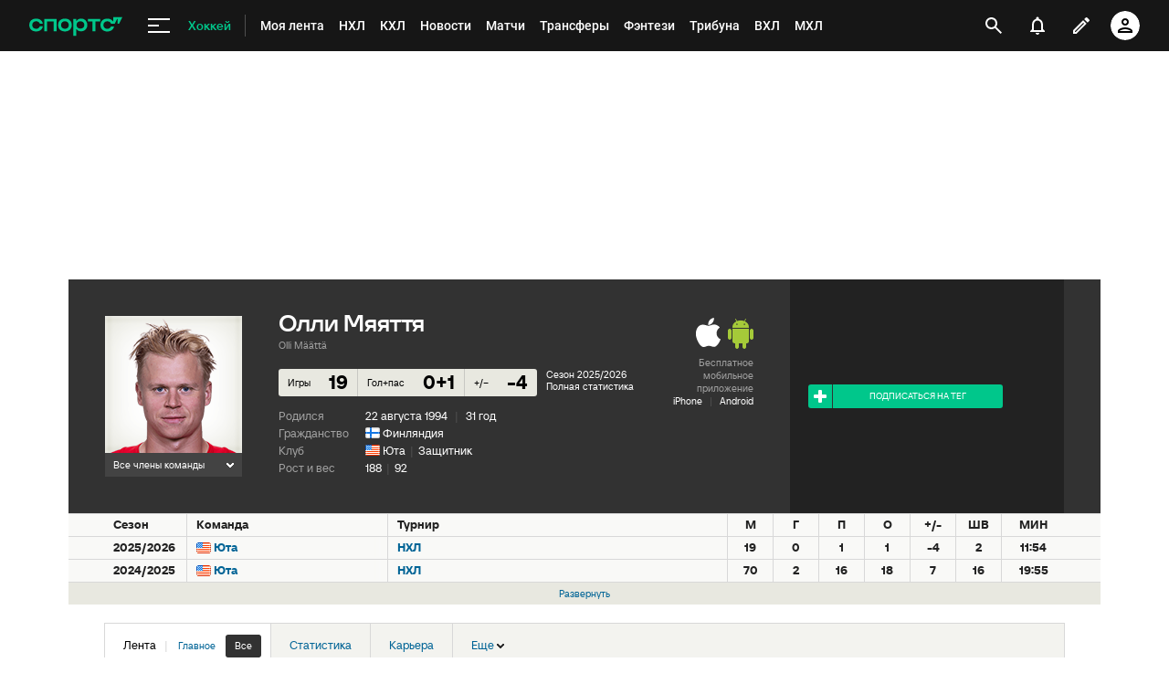

--- FILE ---
content_type: text/html; charset=utf-8
request_url: https://www.google.com/recaptcha/api2/anchor?ar=1&k=6LfctWkUAAAAAA0IBo4Q7wlWetU0jcVC7v5BXbFT&co=aHR0cHM6Ly93d3cuc3BvcnRzLnJ1OjQ0Mw..&hl=en&v=PoyoqOPhxBO7pBk68S4YbpHZ&size=invisible&badge=inline&anchor-ms=20000&execute-ms=30000&cb=9xb7nb6w3jvh
body_size: 49166
content:
<!DOCTYPE HTML><html dir="ltr" lang="en"><head><meta http-equiv="Content-Type" content="text/html; charset=UTF-8">
<meta http-equiv="X-UA-Compatible" content="IE=edge">
<title>reCAPTCHA</title>
<style type="text/css">
/* cyrillic-ext */
@font-face {
  font-family: 'Roboto';
  font-style: normal;
  font-weight: 400;
  font-stretch: 100%;
  src: url(//fonts.gstatic.com/s/roboto/v48/KFO7CnqEu92Fr1ME7kSn66aGLdTylUAMa3GUBHMdazTgWw.woff2) format('woff2');
  unicode-range: U+0460-052F, U+1C80-1C8A, U+20B4, U+2DE0-2DFF, U+A640-A69F, U+FE2E-FE2F;
}
/* cyrillic */
@font-face {
  font-family: 'Roboto';
  font-style: normal;
  font-weight: 400;
  font-stretch: 100%;
  src: url(//fonts.gstatic.com/s/roboto/v48/KFO7CnqEu92Fr1ME7kSn66aGLdTylUAMa3iUBHMdazTgWw.woff2) format('woff2');
  unicode-range: U+0301, U+0400-045F, U+0490-0491, U+04B0-04B1, U+2116;
}
/* greek-ext */
@font-face {
  font-family: 'Roboto';
  font-style: normal;
  font-weight: 400;
  font-stretch: 100%;
  src: url(//fonts.gstatic.com/s/roboto/v48/KFO7CnqEu92Fr1ME7kSn66aGLdTylUAMa3CUBHMdazTgWw.woff2) format('woff2');
  unicode-range: U+1F00-1FFF;
}
/* greek */
@font-face {
  font-family: 'Roboto';
  font-style: normal;
  font-weight: 400;
  font-stretch: 100%;
  src: url(//fonts.gstatic.com/s/roboto/v48/KFO7CnqEu92Fr1ME7kSn66aGLdTylUAMa3-UBHMdazTgWw.woff2) format('woff2');
  unicode-range: U+0370-0377, U+037A-037F, U+0384-038A, U+038C, U+038E-03A1, U+03A3-03FF;
}
/* math */
@font-face {
  font-family: 'Roboto';
  font-style: normal;
  font-weight: 400;
  font-stretch: 100%;
  src: url(//fonts.gstatic.com/s/roboto/v48/KFO7CnqEu92Fr1ME7kSn66aGLdTylUAMawCUBHMdazTgWw.woff2) format('woff2');
  unicode-range: U+0302-0303, U+0305, U+0307-0308, U+0310, U+0312, U+0315, U+031A, U+0326-0327, U+032C, U+032F-0330, U+0332-0333, U+0338, U+033A, U+0346, U+034D, U+0391-03A1, U+03A3-03A9, U+03B1-03C9, U+03D1, U+03D5-03D6, U+03F0-03F1, U+03F4-03F5, U+2016-2017, U+2034-2038, U+203C, U+2040, U+2043, U+2047, U+2050, U+2057, U+205F, U+2070-2071, U+2074-208E, U+2090-209C, U+20D0-20DC, U+20E1, U+20E5-20EF, U+2100-2112, U+2114-2115, U+2117-2121, U+2123-214F, U+2190, U+2192, U+2194-21AE, U+21B0-21E5, U+21F1-21F2, U+21F4-2211, U+2213-2214, U+2216-22FF, U+2308-230B, U+2310, U+2319, U+231C-2321, U+2336-237A, U+237C, U+2395, U+239B-23B7, U+23D0, U+23DC-23E1, U+2474-2475, U+25AF, U+25B3, U+25B7, U+25BD, U+25C1, U+25CA, U+25CC, U+25FB, U+266D-266F, U+27C0-27FF, U+2900-2AFF, U+2B0E-2B11, U+2B30-2B4C, U+2BFE, U+3030, U+FF5B, U+FF5D, U+1D400-1D7FF, U+1EE00-1EEFF;
}
/* symbols */
@font-face {
  font-family: 'Roboto';
  font-style: normal;
  font-weight: 400;
  font-stretch: 100%;
  src: url(//fonts.gstatic.com/s/roboto/v48/KFO7CnqEu92Fr1ME7kSn66aGLdTylUAMaxKUBHMdazTgWw.woff2) format('woff2');
  unicode-range: U+0001-000C, U+000E-001F, U+007F-009F, U+20DD-20E0, U+20E2-20E4, U+2150-218F, U+2190, U+2192, U+2194-2199, U+21AF, U+21E6-21F0, U+21F3, U+2218-2219, U+2299, U+22C4-22C6, U+2300-243F, U+2440-244A, U+2460-24FF, U+25A0-27BF, U+2800-28FF, U+2921-2922, U+2981, U+29BF, U+29EB, U+2B00-2BFF, U+4DC0-4DFF, U+FFF9-FFFB, U+10140-1018E, U+10190-1019C, U+101A0, U+101D0-101FD, U+102E0-102FB, U+10E60-10E7E, U+1D2C0-1D2D3, U+1D2E0-1D37F, U+1F000-1F0FF, U+1F100-1F1AD, U+1F1E6-1F1FF, U+1F30D-1F30F, U+1F315, U+1F31C, U+1F31E, U+1F320-1F32C, U+1F336, U+1F378, U+1F37D, U+1F382, U+1F393-1F39F, U+1F3A7-1F3A8, U+1F3AC-1F3AF, U+1F3C2, U+1F3C4-1F3C6, U+1F3CA-1F3CE, U+1F3D4-1F3E0, U+1F3ED, U+1F3F1-1F3F3, U+1F3F5-1F3F7, U+1F408, U+1F415, U+1F41F, U+1F426, U+1F43F, U+1F441-1F442, U+1F444, U+1F446-1F449, U+1F44C-1F44E, U+1F453, U+1F46A, U+1F47D, U+1F4A3, U+1F4B0, U+1F4B3, U+1F4B9, U+1F4BB, U+1F4BF, U+1F4C8-1F4CB, U+1F4D6, U+1F4DA, U+1F4DF, U+1F4E3-1F4E6, U+1F4EA-1F4ED, U+1F4F7, U+1F4F9-1F4FB, U+1F4FD-1F4FE, U+1F503, U+1F507-1F50B, U+1F50D, U+1F512-1F513, U+1F53E-1F54A, U+1F54F-1F5FA, U+1F610, U+1F650-1F67F, U+1F687, U+1F68D, U+1F691, U+1F694, U+1F698, U+1F6AD, U+1F6B2, U+1F6B9-1F6BA, U+1F6BC, U+1F6C6-1F6CF, U+1F6D3-1F6D7, U+1F6E0-1F6EA, U+1F6F0-1F6F3, U+1F6F7-1F6FC, U+1F700-1F7FF, U+1F800-1F80B, U+1F810-1F847, U+1F850-1F859, U+1F860-1F887, U+1F890-1F8AD, U+1F8B0-1F8BB, U+1F8C0-1F8C1, U+1F900-1F90B, U+1F93B, U+1F946, U+1F984, U+1F996, U+1F9E9, U+1FA00-1FA6F, U+1FA70-1FA7C, U+1FA80-1FA89, U+1FA8F-1FAC6, U+1FACE-1FADC, U+1FADF-1FAE9, U+1FAF0-1FAF8, U+1FB00-1FBFF;
}
/* vietnamese */
@font-face {
  font-family: 'Roboto';
  font-style: normal;
  font-weight: 400;
  font-stretch: 100%;
  src: url(//fonts.gstatic.com/s/roboto/v48/KFO7CnqEu92Fr1ME7kSn66aGLdTylUAMa3OUBHMdazTgWw.woff2) format('woff2');
  unicode-range: U+0102-0103, U+0110-0111, U+0128-0129, U+0168-0169, U+01A0-01A1, U+01AF-01B0, U+0300-0301, U+0303-0304, U+0308-0309, U+0323, U+0329, U+1EA0-1EF9, U+20AB;
}
/* latin-ext */
@font-face {
  font-family: 'Roboto';
  font-style: normal;
  font-weight: 400;
  font-stretch: 100%;
  src: url(//fonts.gstatic.com/s/roboto/v48/KFO7CnqEu92Fr1ME7kSn66aGLdTylUAMa3KUBHMdazTgWw.woff2) format('woff2');
  unicode-range: U+0100-02BA, U+02BD-02C5, U+02C7-02CC, U+02CE-02D7, U+02DD-02FF, U+0304, U+0308, U+0329, U+1D00-1DBF, U+1E00-1E9F, U+1EF2-1EFF, U+2020, U+20A0-20AB, U+20AD-20C0, U+2113, U+2C60-2C7F, U+A720-A7FF;
}
/* latin */
@font-face {
  font-family: 'Roboto';
  font-style: normal;
  font-weight: 400;
  font-stretch: 100%;
  src: url(//fonts.gstatic.com/s/roboto/v48/KFO7CnqEu92Fr1ME7kSn66aGLdTylUAMa3yUBHMdazQ.woff2) format('woff2');
  unicode-range: U+0000-00FF, U+0131, U+0152-0153, U+02BB-02BC, U+02C6, U+02DA, U+02DC, U+0304, U+0308, U+0329, U+2000-206F, U+20AC, U+2122, U+2191, U+2193, U+2212, U+2215, U+FEFF, U+FFFD;
}
/* cyrillic-ext */
@font-face {
  font-family: 'Roboto';
  font-style: normal;
  font-weight: 500;
  font-stretch: 100%;
  src: url(//fonts.gstatic.com/s/roboto/v48/KFO7CnqEu92Fr1ME7kSn66aGLdTylUAMa3GUBHMdazTgWw.woff2) format('woff2');
  unicode-range: U+0460-052F, U+1C80-1C8A, U+20B4, U+2DE0-2DFF, U+A640-A69F, U+FE2E-FE2F;
}
/* cyrillic */
@font-face {
  font-family: 'Roboto';
  font-style: normal;
  font-weight: 500;
  font-stretch: 100%;
  src: url(//fonts.gstatic.com/s/roboto/v48/KFO7CnqEu92Fr1ME7kSn66aGLdTylUAMa3iUBHMdazTgWw.woff2) format('woff2');
  unicode-range: U+0301, U+0400-045F, U+0490-0491, U+04B0-04B1, U+2116;
}
/* greek-ext */
@font-face {
  font-family: 'Roboto';
  font-style: normal;
  font-weight: 500;
  font-stretch: 100%;
  src: url(//fonts.gstatic.com/s/roboto/v48/KFO7CnqEu92Fr1ME7kSn66aGLdTylUAMa3CUBHMdazTgWw.woff2) format('woff2');
  unicode-range: U+1F00-1FFF;
}
/* greek */
@font-face {
  font-family: 'Roboto';
  font-style: normal;
  font-weight: 500;
  font-stretch: 100%;
  src: url(//fonts.gstatic.com/s/roboto/v48/KFO7CnqEu92Fr1ME7kSn66aGLdTylUAMa3-UBHMdazTgWw.woff2) format('woff2');
  unicode-range: U+0370-0377, U+037A-037F, U+0384-038A, U+038C, U+038E-03A1, U+03A3-03FF;
}
/* math */
@font-face {
  font-family: 'Roboto';
  font-style: normal;
  font-weight: 500;
  font-stretch: 100%;
  src: url(//fonts.gstatic.com/s/roboto/v48/KFO7CnqEu92Fr1ME7kSn66aGLdTylUAMawCUBHMdazTgWw.woff2) format('woff2');
  unicode-range: U+0302-0303, U+0305, U+0307-0308, U+0310, U+0312, U+0315, U+031A, U+0326-0327, U+032C, U+032F-0330, U+0332-0333, U+0338, U+033A, U+0346, U+034D, U+0391-03A1, U+03A3-03A9, U+03B1-03C9, U+03D1, U+03D5-03D6, U+03F0-03F1, U+03F4-03F5, U+2016-2017, U+2034-2038, U+203C, U+2040, U+2043, U+2047, U+2050, U+2057, U+205F, U+2070-2071, U+2074-208E, U+2090-209C, U+20D0-20DC, U+20E1, U+20E5-20EF, U+2100-2112, U+2114-2115, U+2117-2121, U+2123-214F, U+2190, U+2192, U+2194-21AE, U+21B0-21E5, U+21F1-21F2, U+21F4-2211, U+2213-2214, U+2216-22FF, U+2308-230B, U+2310, U+2319, U+231C-2321, U+2336-237A, U+237C, U+2395, U+239B-23B7, U+23D0, U+23DC-23E1, U+2474-2475, U+25AF, U+25B3, U+25B7, U+25BD, U+25C1, U+25CA, U+25CC, U+25FB, U+266D-266F, U+27C0-27FF, U+2900-2AFF, U+2B0E-2B11, U+2B30-2B4C, U+2BFE, U+3030, U+FF5B, U+FF5D, U+1D400-1D7FF, U+1EE00-1EEFF;
}
/* symbols */
@font-face {
  font-family: 'Roboto';
  font-style: normal;
  font-weight: 500;
  font-stretch: 100%;
  src: url(//fonts.gstatic.com/s/roboto/v48/KFO7CnqEu92Fr1ME7kSn66aGLdTylUAMaxKUBHMdazTgWw.woff2) format('woff2');
  unicode-range: U+0001-000C, U+000E-001F, U+007F-009F, U+20DD-20E0, U+20E2-20E4, U+2150-218F, U+2190, U+2192, U+2194-2199, U+21AF, U+21E6-21F0, U+21F3, U+2218-2219, U+2299, U+22C4-22C6, U+2300-243F, U+2440-244A, U+2460-24FF, U+25A0-27BF, U+2800-28FF, U+2921-2922, U+2981, U+29BF, U+29EB, U+2B00-2BFF, U+4DC0-4DFF, U+FFF9-FFFB, U+10140-1018E, U+10190-1019C, U+101A0, U+101D0-101FD, U+102E0-102FB, U+10E60-10E7E, U+1D2C0-1D2D3, U+1D2E0-1D37F, U+1F000-1F0FF, U+1F100-1F1AD, U+1F1E6-1F1FF, U+1F30D-1F30F, U+1F315, U+1F31C, U+1F31E, U+1F320-1F32C, U+1F336, U+1F378, U+1F37D, U+1F382, U+1F393-1F39F, U+1F3A7-1F3A8, U+1F3AC-1F3AF, U+1F3C2, U+1F3C4-1F3C6, U+1F3CA-1F3CE, U+1F3D4-1F3E0, U+1F3ED, U+1F3F1-1F3F3, U+1F3F5-1F3F7, U+1F408, U+1F415, U+1F41F, U+1F426, U+1F43F, U+1F441-1F442, U+1F444, U+1F446-1F449, U+1F44C-1F44E, U+1F453, U+1F46A, U+1F47D, U+1F4A3, U+1F4B0, U+1F4B3, U+1F4B9, U+1F4BB, U+1F4BF, U+1F4C8-1F4CB, U+1F4D6, U+1F4DA, U+1F4DF, U+1F4E3-1F4E6, U+1F4EA-1F4ED, U+1F4F7, U+1F4F9-1F4FB, U+1F4FD-1F4FE, U+1F503, U+1F507-1F50B, U+1F50D, U+1F512-1F513, U+1F53E-1F54A, U+1F54F-1F5FA, U+1F610, U+1F650-1F67F, U+1F687, U+1F68D, U+1F691, U+1F694, U+1F698, U+1F6AD, U+1F6B2, U+1F6B9-1F6BA, U+1F6BC, U+1F6C6-1F6CF, U+1F6D3-1F6D7, U+1F6E0-1F6EA, U+1F6F0-1F6F3, U+1F6F7-1F6FC, U+1F700-1F7FF, U+1F800-1F80B, U+1F810-1F847, U+1F850-1F859, U+1F860-1F887, U+1F890-1F8AD, U+1F8B0-1F8BB, U+1F8C0-1F8C1, U+1F900-1F90B, U+1F93B, U+1F946, U+1F984, U+1F996, U+1F9E9, U+1FA00-1FA6F, U+1FA70-1FA7C, U+1FA80-1FA89, U+1FA8F-1FAC6, U+1FACE-1FADC, U+1FADF-1FAE9, U+1FAF0-1FAF8, U+1FB00-1FBFF;
}
/* vietnamese */
@font-face {
  font-family: 'Roboto';
  font-style: normal;
  font-weight: 500;
  font-stretch: 100%;
  src: url(//fonts.gstatic.com/s/roboto/v48/KFO7CnqEu92Fr1ME7kSn66aGLdTylUAMa3OUBHMdazTgWw.woff2) format('woff2');
  unicode-range: U+0102-0103, U+0110-0111, U+0128-0129, U+0168-0169, U+01A0-01A1, U+01AF-01B0, U+0300-0301, U+0303-0304, U+0308-0309, U+0323, U+0329, U+1EA0-1EF9, U+20AB;
}
/* latin-ext */
@font-face {
  font-family: 'Roboto';
  font-style: normal;
  font-weight: 500;
  font-stretch: 100%;
  src: url(//fonts.gstatic.com/s/roboto/v48/KFO7CnqEu92Fr1ME7kSn66aGLdTylUAMa3KUBHMdazTgWw.woff2) format('woff2');
  unicode-range: U+0100-02BA, U+02BD-02C5, U+02C7-02CC, U+02CE-02D7, U+02DD-02FF, U+0304, U+0308, U+0329, U+1D00-1DBF, U+1E00-1E9F, U+1EF2-1EFF, U+2020, U+20A0-20AB, U+20AD-20C0, U+2113, U+2C60-2C7F, U+A720-A7FF;
}
/* latin */
@font-face {
  font-family: 'Roboto';
  font-style: normal;
  font-weight: 500;
  font-stretch: 100%;
  src: url(//fonts.gstatic.com/s/roboto/v48/KFO7CnqEu92Fr1ME7kSn66aGLdTylUAMa3yUBHMdazQ.woff2) format('woff2');
  unicode-range: U+0000-00FF, U+0131, U+0152-0153, U+02BB-02BC, U+02C6, U+02DA, U+02DC, U+0304, U+0308, U+0329, U+2000-206F, U+20AC, U+2122, U+2191, U+2193, U+2212, U+2215, U+FEFF, U+FFFD;
}
/* cyrillic-ext */
@font-face {
  font-family: 'Roboto';
  font-style: normal;
  font-weight: 900;
  font-stretch: 100%;
  src: url(//fonts.gstatic.com/s/roboto/v48/KFO7CnqEu92Fr1ME7kSn66aGLdTylUAMa3GUBHMdazTgWw.woff2) format('woff2');
  unicode-range: U+0460-052F, U+1C80-1C8A, U+20B4, U+2DE0-2DFF, U+A640-A69F, U+FE2E-FE2F;
}
/* cyrillic */
@font-face {
  font-family: 'Roboto';
  font-style: normal;
  font-weight: 900;
  font-stretch: 100%;
  src: url(//fonts.gstatic.com/s/roboto/v48/KFO7CnqEu92Fr1ME7kSn66aGLdTylUAMa3iUBHMdazTgWw.woff2) format('woff2');
  unicode-range: U+0301, U+0400-045F, U+0490-0491, U+04B0-04B1, U+2116;
}
/* greek-ext */
@font-face {
  font-family: 'Roboto';
  font-style: normal;
  font-weight: 900;
  font-stretch: 100%;
  src: url(//fonts.gstatic.com/s/roboto/v48/KFO7CnqEu92Fr1ME7kSn66aGLdTylUAMa3CUBHMdazTgWw.woff2) format('woff2');
  unicode-range: U+1F00-1FFF;
}
/* greek */
@font-face {
  font-family: 'Roboto';
  font-style: normal;
  font-weight: 900;
  font-stretch: 100%;
  src: url(//fonts.gstatic.com/s/roboto/v48/KFO7CnqEu92Fr1ME7kSn66aGLdTylUAMa3-UBHMdazTgWw.woff2) format('woff2');
  unicode-range: U+0370-0377, U+037A-037F, U+0384-038A, U+038C, U+038E-03A1, U+03A3-03FF;
}
/* math */
@font-face {
  font-family: 'Roboto';
  font-style: normal;
  font-weight: 900;
  font-stretch: 100%;
  src: url(//fonts.gstatic.com/s/roboto/v48/KFO7CnqEu92Fr1ME7kSn66aGLdTylUAMawCUBHMdazTgWw.woff2) format('woff2');
  unicode-range: U+0302-0303, U+0305, U+0307-0308, U+0310, U+0312, U+0315, U+031A, U+0326-0327, U+032C, U+032F-0330, U+0332-0333, U+0338, U+033A, U+0346, U+034D, U+0391-03A1, U+03A3-03A9, U+03B1-03C9, U+03D1, U+03D5-03D6, U+03F0-03F1, U+03F4-03F5, U+2016-2017, U+2034-2038, U+203C, U+2040, U+2043, U+2047, U+2050, U+2057, U+205F, U+2070-2071, U+2074-208E, U+2090-209C, U+20D0-20DC, U+20E1, U+20E5-20EF, U+2100-2112, U+2114-2115, U+2117-2121, U+2123-214F, U+2190, U+2192, U+2194-21AE, U+21B0-21E5, U+21F1-21F2, U+21F4-2211, U+2213-2214, U+2216-22FF, U+2308-230B, U+2310, U+2319, U+231C-2321, U+2336-237A, U+237C, U+2395, U+239B-23B7, U+23D0, U+23DC-23E1, U+2474-2475, U+25AF, U+25B3, U+25B7, U+25BD, U+25C1, U+25CA, U+25CC, U+25FB, U+266D-266F, U+27C0-27FF, U+2900-2AFF, U+2B0E-2B11, U+2B30-2B4C, U+2BFE, U+3030, U+FF5B, U+FF5D, U+1D400-1D7FF, U+1EE00-1EEFF;
}
/* symbols */
@font-face {
  font-family: 'Roboto';
  font-style: normal;
  font-weight: 900;
  font-stretch: 100%;
  src: url(//fonts.gstatic.com/s/roboto/v48/KFO7CnqEu92Fr1ME7kSn66aGLdTylUAMaxKUBHMdazTgWw.woff2) format('woff2');
  unicode-range: U+0001-000C, U+000E-001F, U+007F-009F, U+20DD-20E0, U+20E2-20E4, U+2150-218F, U+2190, U+2192, U+2194-2199, U+21AF, U+21E6-21F0, U+21F3, U+2218-2219, U+2299, U+22C4-22C6, U+2300-243F, U+2440-244A, U+2460-24FF, U+25A0-27BF, U+2800-28FF, U+2921-2922, U+2981, U+29BF, U+29EB, U+2B00-2BFF, U+4DC0-4DFF, U+FFF9-FFFB, U+10140-1018E, U+10190-1019C, U+101A0, U+101D0-101FD, U+102E0-102FB, U+10E60-10E7E, U+1D2C0-1D2D3, U+1D2E0-1D37F, U+1F000-1F0FF, U+1F100-1F1AD, U+1F1E6-1F1FF, U+1F30D-1F30F, U+1F315, U+1F31C, U+1F31E, U+1F320-1F32C, U+1F336, U+1F378, U+1F37D, U+1F382, U+1F393-1F39F, U+1F3A7-1F3A8, U+1F3AC-1F3AF, U+1F3C2, U+1F3C4-1F3C6, U+1F3CA-1F3CE, U+1F3D4-1F3E0, U+1F3ED, U+1F3F1-1F3F3, U+1F3F5-1F3F7, U+1F408, U+1F415, U+1F41F, U+1F426, U+1F43F, U+1F441-1F442, U+1F444, U+1F446-1F449, U+1F44C-1F44E, U+1F453, U+1F46A, U+1F47D, U+1F4A3, U+1F4B0, U+1F4B3, U+1F4B9, U+1F4BB, U+1F4BF, U+1F4C8-1F4CB, U+1F4D6, U+1F4DA, U+1F4DF, U+1F4E3-1F4E6, U+1F4EA-1F4ED, U+1F4F7, U+1F4F9-1F4FB, U+1F4FD-1F4FE, U+1F503, U+1F507-1F50B, U+1F50D, U+1F512-1F513, U+1F53E-1F54A, U+1F54F-1F5FA, U+1F610, U+1F650-1F67F, U+1F687, U+1F68D, U+1F691, U+1F694, U+1F698, U+1F6AD, U+1F6B2, U+1F6B9-1F6BA, U+1F6BC, U+1F6C6-1F6CF, U+1F6D3-1F6D7, U+1F6E0-1F6EA, U+1F6F0-1F6F3, U+1F6F7-1F6FC, U+1F700-1F7FF, U+1F800-1F80B, U+1F810-1F847, U+1F850-1F859, U+1F860-1F887, U+1F890-1F8AD, U+1F8B0-1F8BB, U+1F8C0-1F8C1, U+1F900-1F90B, U+1F93B, U+1F946, U+1F984, U+1F996, U+1F9E9, U+1FA00-1FA6F, U+1FA70-1FA7C, U+1FA80-1FA89, U+1FA8F-1FAC6, U+1FACE-1FADC, U+1FADF-1FAE9, U+1FAF0-1FAF8, U+1FB00-1FBFF;
}
/* vietnamese */
@font-face {
  font-family: 'Roboto';
  font-style: normal;
  font-weight: 900;
  font-stretch: 100%;
  src: url(//fonts.gstatic.com/s/roboto/v48/KFO7CnqEu92Fr1ME7kSn66aGLdTylUAMa3OUBHMdazTgWw.woff2) format('woff2');
  unicode-range: U+0102-0103, U+0110-0111, U+0128-0129, U+0168-0169, U+01A0-01A1, U+01AF-01B0, U+0300-0301, U+0303-0304, U+0308-0309, U+0323, U+0329, U+1EA0-1EF9, U+20AB;
}
/* latin-ext */
@font-face {
  font-family: 'Roboto';
  font-style: normal;
  font-weight: 900;
  font-stretch: 100%;
  src: url(//fonts.gstatic.com/s/roboto/v48/KFO7CnqEu92Fr1ME7kSn66aGLdTylUAMa3KUBHMdazTgWw.woff2) format('woff2');
  unicode-range: U+0100-02BA, U+02BD-02C5, U+02C7-02CC, U+02CE-02D7, U+02DD-02FF, U+0304, U+0308, U+0329, U+1D00-1DBF, U+1E00-1E9F, U+1EF2-1EFF, U+2020, U+20A0-20AB, U+20AD-20C0, U+2113, U+2C60-2C7F, U+A720-A7FF;
}
/* latin */
@font-face {
  font-family: 'Roboto';
  font-style: normal;
  font-weight: 900;
  font-stretch: 100%;
  src: url(//fonts.gstatic.com/s/roboto/v48/KFO7CnqEu92Fr1ME7kSn66aGLdTylUAMa3yUBHMdazQ.woff2) format('woff2');
  unicode-range: U+0000-00FF, U+0131, U+0152-0153, U+02BB-02BC, U+02C6, U+02DA, U+02DC, U+0304, U+0308, U+0329, U+2000-206F, U+20AC, U+2122, U+2191, U+2193, U+2212, U+2215, U+FEFF, U+FFFD;
}

</style>
<link rel="stylesheet" type="text/css" href="https://www.gstatic.com/recaptcha/releases/PoyoqOPhxBO7pBk68S4YbpHZ/styles__ltr.css">
<script nonce="Ttq5o2Orkwn8j-VDfPsofQ" type="text/javascript">window['__recaptcha_api'] = 'https://www.google.com/recaptcha/api2/';</script>
<script type="text/javascript" src="https://www.gstatic.com/recaptcha/releases/PoyoqOPhxBO7pBk68S4YbpHZ/recaptcha__en.js" nonce="Ttq5o2Orkwn8j-VDfPsofQ">
      
    </script></head>
<body><div id="rc-anchor-alert" class="rc-anchor-alert"></div>
<input type="hidden" id="recaptcha-token" value="[base64]">
<script type="text/javascript" nonce="Ttq5o2Orkwn8j-VDfPsofQ">
      recaptcha.anchor.Main.init("[\x22ainput\x22,[\x22bgdata\x22,\x22\x22,\[base64]/[base64]/MjU1Ong/[base64]/[base64]/[base64]/[base64]/[base64]/[base64]/[base64]/[base64]/[base64]/[base64]/[base64]/[base64]/[base64]/[base64]/[base64]\\u003d\x22,\[base64]\x22,\x22woo/[base64]/wrzDlyoDcSB6wpHDm8ORwrBSw7TDnn/CiRbDim8mwrDCu2zDswTCi2AUw5UaB01AwqDDoyXCvcOjw5fCgjDDhsOxNMOyEsKFw40ccV8rw7lhwok8VRzDg13Ck1/DrTHCriDCmcKlNMOIw7Mowo7DnnzDi8Kiwr1/wqXDvsOcPVZWAMO9C8Kewpc4woQPw5YyJ1XDgybDrMOSUCDCi8OgbUFIw6VjYsKdw7Anw7ZfZEQaw4bDhx7DshfDo8OVLcOlHWjDvQ18VMK+w5jDiMOjwqbChitmFxDDuWDCmcOcw4/DgBXCrSPCgMKhfCbDoE/Dk0DDmRvDjl7DrMK5wooGZsKAVW3CvnxNHDPCisK4w5EKwpE9fcO4wrxowoLCs8Ogw6YxwrjDqMK4w7DCuGnDtwsiwq/[base64]/[base64]/DiMK/wqpTZUXCtcKIwqjDkX/DuX3DtEhAw6fCrMKmPMOaV8KcVV3DpMO1SsOXwq3CrxTCuT97wrzCrsKcw73Ci3PDiSPDiMOAG8KtC1JIDsK7w5XDkcKlwpspw4jDhsOGZsOJw5NUwpwWVQvDlcKlw65nCAZFwqdxCDDCtCbCiSnCvz9/[base64]/[base64]/CrS7CjUBAcMKsZsOcJMOtNcKAAEjDnAoNIBYde2PDlhJYwojCtcOTYsKhw7MzZMOHCMKCMcKbTHgyQhxjHS3DiFILwrtRw4/DgllSV8KVw5TDtsOfOsOrw5ppABIrP8OKw4zCqjbDpmvCucOZZ1dHwr8QwphMfMK8byjCh8ORw6/CrzjCt1xKw7DDkELDkDfCnh98wr7DsMO7wq8Jw44INsKyaTnCrMObAcKywovDoR1DwqPDjsK1Jw8wYsKyEkYbZsOTRUDDvcKrw7fDmUlsGTkuw4rCpMOHw6JTwp/Dq3zClAJgw5nCiw9jwpYGYCoDVmnCtcK3w6nCqcK4w5QhPATCjR18wrxDKsKzTcKVwpzCtAojTxbCvkjDj10Sw4wYw6XDmwV2XnR3DcKmw6wew4BAwqQ+w6rDnRXChzPCqsK/wo3DnBApQMKDwrHDujMbQMOOw6zDisKRw4zDgmvCn01ya8OJIMKBAMKhw7zDusKDCSpWwrTCoMOwUF4BD8K9Ny3CjkYGwqhNd2lETsK+UBLDhWvCgcOII8O/ZyTCoXANTcKdUsKAw7bCsHBWU8OnwrTCkMKJw4jDuwBfw5FeP8O6w4ExOEvDhVdNE2Rtw5AswqE/X8O4HxV7MMKWXUTDq1YTWcO0w5YCw4PCm8O1Q8Kbw6jDs8Kcwr8XCh3ChsKwwpbCkn/CjH4uwp02w4JIw4LDol/[base64]/CqMOlOcOPAsKHw6JGGMKxwpwzwrzDtsKmdjhDesOuDMK7w43DiyAnw5Yxwq/Ctm7DhWE1V8Krw5tlwoAoCVvDtMO/DX3DtGMPdcKPDVbDiFfCmVjDoStiO8KqKMKGw6nDmsKRw5zDvMKMF8Kcw6XDjUjCjG/[base64]/DsMOOwrAJwpfCpTnDtWfCrsKBZ8KYWjczKsO1wplXwpLDnBXDm8OxZ8KDWA/DlcKxcMKnw6QtXzNHUkRoTcOgf3vCq8OoasOzwr3DusO3SsOcw5Jkw5XCi8KDw5phw48OPMOzMSN6w7NiHMOow6wSwpkQwqzCnMOcwpbCiQjCu8KiVsKQC3Z1fntQXsOTZcKyw41UwpHDqcOVwo3Co8KPwo/Cu1RUXB4yMQN9UwxIw7HClsKvL8OACz7CuDnDqcOYwq3DnSHDvMK1wpYtAB3DpFFswoxtIcO5w6dbwq5nLhHDm8OaDsO6woVMYD1Bw4nCq8OpJgTCmcO2w5XDhU3CosKQWGRTwp1Aw51YQsOCwrMfZAHChBRcwq8cY8OUcG3Cmx/CiTDCg3JaHsO0GMKnbcOTCMOxR8O9w60hCXRoOxLCucOaPDPDmMK8w4fDvw/CrcK1w7tybjXDoj7DoHkjwoQoQMOXWsO8wr85dEBHEcO/wrlfCsKIWSXDmA/DnBMGDxEwOcKKwqt1JMK7wrNPw6hgw6PCmA5swoBfBQTCkMOOLcKNCjvCokwQNlvDlmbChsOhWsOmMDs5UHXDosOFwo/[base64]/DkzZXw6/CvsKaFsKpwpPCncOYw75/[base64]/UsOkNGHCscO/R8OYaQctw5RNwr7DjsOffsOzFsKHw5zCqgPCrww3wqPDukXDvQFIw4nClihTw5BsclsGw4A5w616AGHDv0rCiMK7w6LDp27CksKlaMOyX10yN8KbB8O2woDDh0TCn8OqJsKgHjzCvcKfw57DpsKnEU7CisO0Y8OOwp9aw7nCqsOIwp/CuMOudBjCun3CgsKuw7I7wobCncKhJjoUAG9TwqjCkkpkDwbClXh6wpXDtsKnw4MZFsObw6x9wpB7wrBHUGrCpMKtwr54WcKSwpcwZMKzwrJJwrjCoQ5LMcKMwonCosOzw6AFwqnCuh3CjX8uN00/cHbCu8O4w5ITBh4ow7XDiMKrw6fCrH/[base64]/DqwFzZsKNImrDpVdjGB9vfcKfwonCmsOcw5t6DFnCocKoSCRzw7METgDDgWvDlsKgQ8K4YsOwTMKkwqnCsArDsHTCmsKOw6Bfw7N6O8KewrXCqQDDok/[base64]/DiWY0RcO1REgAGcOoaMKeDH/DucKXS8KVwrbDvsKcZhhJwpQLXUxRw6lCw7/CicOKwoPDsyDCvcKEw4lbU8OaF0TChsOCe3dmw6fDg1nCp8KSOsKNR35tHjvDpMOlw6fDhU7ClyfDl8OOwpQaMsOLwobChWbCozlJw45ePcK1w7rCmcKbw5TCpMK+XwLDp8OnHD/CpA8AHcKiw4oaLllBATs1wpl7w70EcyQ4wqjDmcO2aHLCrj0iVsODSEXDvcOrXsOmwoRpNnrDs8K/W33CosK4K0JldcOoN8KEFsKcw4/Co8Opw7tQY8OsL8KWw4IlF37DjMOSKlnDrA8SwrsxwrJLFn3CpEB/wpUUbRzCrgbCtcOAwqkcwrx8B8OiM8KkVcOKQMKFwpHDs8Oxw7rDokA7woJ9GAY3DDomCMONHMKXP8OPQMOofQVcwog1wrfCkcKuJcONfMOTwp1mEsOmwrIlw4nCvsKewr4Qw4ExwrfDnzVnQyHDq8OLeMK6wpnCoMKSL8KSKcOJCWTDsMKsw5PCoA5/wpTDucKLaMOhwogPW8O8wpXCqX9/eUNOwosDe0jDo3lawqTCgMKswpYFwoXDtsOuw43Ck8KTEnXDl1jCmB7DpcKYw5FqU8K3acKPwoJhATLChUnDjSEFw7oCRB3CpcKiwp3DvSYjGnx1wqlLwoNOwod/[base64]/fUjCjFzDiQonwo3ChQLDh8ORPUBIVMKwwoHDuQDDoVkVBxzDlsOBwqAWwqF6IsKhwp/DtMKjwrPCocOkwr7CosKvDsOawpTChwHCp8KQwpsrYcKpKXlqwrnCmMOdw7/CmA7DqjlUw7fDlF8Vw6Riw5zCnMKkEyDChcOZw7ZQwpzCiU0nRTLCulLDtMKnw73CvsOmM8Ksw6czP8OSwqjCkcO0XxbDig/CtG1OwpPDjgzCv8KCITdcBXzCjsOAGMKUVy7CpwPCrsOCwrYNwp/CjQzDlU51w4nDjjfCpHLDosOjT8KbwpLDpgQeCEjCmUwlM8OlWMOmbWgTBVnDnEwgbl/CqCYuw6YswrzClsOpZcORwqDCg8OBwrrCtGc0D8OySE/Chxg9w7DCqcKTXFMlbsKjwqgdw784VRnDgMK0SMK8R1rCp1nDvcKZw6lLNio/FA0xw4FgwokrwrrDm8KYw5DCjT7CvQQXZMKow4cCBiPCvMKswqpuKCdnwocSbsKJIQrCkyYTw5HDkC/CgXQnWGAUIBDDgSULwqvDlsOHIEB+GcKSwopfX8Kkw4jCj1Q3NkEfXMOnc8K1w5PDocOFwotIw5fDvw3Ct8KvwoR+w7Z8wqheWDXCqA0fw6XDrUfDvcKkbcOmwq0nwp3ChMKnRsOxP8KCwoVMJ3jCkkEueMKSesKEPMO4woVTLFPCtsK/S8Osw7/CpMOAwocxeBRfw4/DicKxGMOZwqMXS2DCojrCu8OTccOKJlhXw5fDp8KVwrw4QcOBw4FxN8O0wpBvecKewppMW8KbTQwewot3w5TCmcKjwqLClMKNVsOBwqfDknpzw4DCpHPClMK/fcKKD8ONwqcbFcKcH8KJw7AmesOuw6PCqcK3RkQFw5twEMOow5Fsw7tBwpnDiDDCkWrCp8K7wrPCpsKMwo3CogDCmMKWwrPCk8OPdcOkdUMuAk5FGljCm1oCw6nCgyzCo8OVUBcResKjZhbCvz/CrX/CrsOxa8KCNTbDrMKwQRrCscKAeMO3TRrCmQPCtV/DjBtZL8OkwrcjwrvCg8KJwpzDm2bCpGFtVix8K2J0bMK2ATJUw6PDkMKPLQ8VXcO2BmRkwqvDtMKSw6Q6wpfDhVbDq3/Cg8KFPkvDsngfGENVL3Yww5wKw4nDs03Cn8Olwr3CiEkNw7DCjnBRwq/[base64]/V2ZJw5YrVsKzwr9RwoPDsQ3Ckz3Dv1YaCCjCvMKHw7LDk8OXEBbDonTCv0HDh3TDjsK0TMKZV8OrwphdVsKJwpEvLsOuwqxvNsOZw6p2IkRBRDnDq8OBKkHCkxnDgTXDngfDoBdccsKSOQw9wp7CusOzw5Nfwp0WNsOCWz/DmzrClcOuw5BMRFHDuMOCwrUZRsOAwpDDtMKWaMOMwrPCsyMbwrXDjU9cCMOUwp/DhMONYMKEccOgw5BRIMKbw6dTYcO7wozDiyfCmcK2K0fCtcK0UMOhEcKHw5HDpsKWTSPDusO9wpDCgsO0ScKRwp3DiMOpw458wrI4ChQFwppnSVwrQy/[base64]/[base64]/DoSnCn8OQwp3DiMOfw6xOP1fCrcKgKFDDoilGOFB3BMKbEsK6Q8K3wpDCjT/DmcKdw7/CoVgQLXgJw5bDi8K/[base64]/Dg8KOOw3DvMKbwqIeeV3CiVx3w5YywpfCtlQ0asOdZEB3w5oRBMKZwo0/[base64]/[base64]/[base64]/[base64]/Du8Kxw4fDrU5bd8KtHcKmw7HDqMO/J0RxeVrCi2s3wpLDvldrw7/CoUzCg1lJw74cCELCjsKqwpksw6XDn0h8GsOfAcKSLsKnfxhCPMKFd8OOw45lBVvDqTrDiMKDay4aMStJw50GeMKFw6t4wprCjnMaw7PDlDDDqcOvw4vDpBvDtxDDj0VwwpvDsiovSMOLBX7CtibCtcKmwoE+CRcKw5Y3A8OjaMKJD2RWF13CtSTDmcK+JMK/NcOPRi7Cq8K+SMO1VGzCrRDCk8KoIcOywqrDjjhXUwMtw4XDosKrw4vDqsKVwobCnsKgZxR1w6XCumXDgsOrwr4NcSHCpcKNfn58w6nDncOkw51/w4zDs28Jw5ZRwqI1d3XDsio6w6jDosOdAcKLw55iBVBdICbCrMKVVETDscKsAgYAwqPCg0EVw5PDmMOWCsONw4PCtcKpcGcrAMORwpANRcOzVFEGKcOiw7XDkMOkw7vCiMO7AMKyw4c4P8K3wpHCjw/DoMO2f1rCmzMGwrlcwqPCt8OHwoxEHlXDtcOqVTdgPiRGw43Dr2VWw7HCvcKsb8OHLVJ5wpAYH8Kdw4HClMO0wpTCvMOmWQdwBzAeLkgFwpDDmnJuW8OuwrUtwok4OsKnVMKVI8KHwrrDnsK3L8O/w4bDrcOzw4U2w4EVw5Iad8K0fmRlwpfDpMOowpbDgsO1wpnDp1PCr1/[base64]/DpWxmYcKDw7fClcKkL0ZUw4HDrGxnw53Dlg9sw7rDm8OiJknDr0vCrsK8D0ZJw4jCn8Oxw5oywpnCgMO+w7xowrDCssKKKl9/VR5cCsKHw7fDpUsdw6c3MX/DgMOVZsOWPsO3AgdEwr/DtQdFw7bCpW3DrMKsw51qYMKlwoAofMKAQ8K6w60tw5rDp8KlWDPCiMK5w7/DtcKCwq/CmcKuRTwHw5xySjHDksKxwqLCgMODw5fCnsKywqPChSrDomhXwq/CvsKMEQkcUHfDljN9wpbDg8KUwoXDnizCpcK5w5RXw4LCpsK2w4F0JsOFwp7ClgXDni/DqkF6dRDCgXBgQjQsw6Jyc8OKByobc1bDjcOFw7guw65aw6vDiz7DpF7Dv8K3wpbCu8KYwrQJM8KvTMOzKhFcVsKVw7TDqhxINE/DssK1X3nCg8Kdwq4Iw7LCswjCtVrCl3zCsQbCuMOyScKAU8OvVcOCK8KyGV1hw5gZw5dwQsOoHsORHil/wpTCqMKawr/DnApMw4lBw5DCncKYwpMsV8Oaw7fCpxPCsRrDgsK4w6tUEcOUwowGw57DtMK2wqvDvATCkDQrO8O+wqEmXcOCMsK/QxBsXVBLw47DrcKZbkcpd8OcwqgXw4wCw6Q+Ax16bAgIDsKua8O/wrrDi8KmwqDCtH3CpMOeG8K4MsK4IcKsw4DDqcKBw6DCmRbCrS5hFX5zWH/DuMOFXcOTEsKUOcKYwodhOVxyfFHCqTnDsFp+worDtURAX8KfwprDmsKvwpx0w4Rnwp/DisK4wrvCgcKQbMK4w7nDq8O5wr0uUzDCi8KIw7PCpsOSMUTDqMOewprDrsKjIgrDpRshwqpiP8KiwrzCgj1Fw6UQAsOhcEoSQm06wrvDmkAPAsOlZsKRAEIhX0pbLsKCw4jCu8KjfcKiOzVDLVTCjgVLWR3CrcOAwo/CgmLDiGHCqcOxwrbCpHvDnRDDsMKXDsKZPsKcwp/[base64]/CrAUkRMOQN8OOw6sdw4fDmDJlwqbCscKqw4jCqHbDvS5XYxzCgMOFwqUOYlITBcKlw4rCuSPDqBpzQyvDisOWw4LCpsOZbcOCw4nCrnQ0w6QWJU12KyfDq8OSasOfwr1Kw7LDlSvDsWPCtGReVMObT3t/[base64]/woPCg2/[base64]/[base64]/FcOkw6LCnQRvwoXCrWLCnmrCp8Kxw5zCtMOUwpFnwrJuFwFEwqotWlh/[base64]/[base64]/e17DvVTCgMO2w5oaw5HCoMOOwr7Co2XDvMOBw6fCvcKyw4I8KkPCoFPDtV0eLkjCv2Bgw79nw4PCsnLCi0/ClsKxwpLCgy0rwpTCnMK3wpQmXMOwwp5WF2DDnkUGb8KLw7JPw5XCrsO9wqjDisOCKA7Dr8K/wrvCtDfDv8KkHsKnw7fCj8KMwr/[base64]/[base64]/[base64]/[base64]/CpwbCn8KKTlNDUCTCu2nCtTMocXRVYFXDtBLDmQ/Dm8OxWCglLcObwovDnAzDpkTDk8OKw6zCo8Ovwrpyw7t1KnXDvH3CgTDDsAnDhSXCvcOCZcKPT8KYw7TDkksOVVbCocOcwp5gw4VaIgrClwNiGwRXwpx5QjkYw6Qww4XCk8Okw5Z5P8KDwrlaUGd/YgnDl8OGM8KSUcOjW3hxwoxDdMOPZl9rwp46w7AGw5LDgcOSwrgGThnCucKGw6jDqFptHlNEMcKmPX3Co8OcwoFdZcKpeE8RKcO3SMOmwq0bAWg3B8KLZXbDsFnCtsKuw5nDisKkasO7w4UXw5fDoMOIKmXCnsO1bMO3TxBqe8OHEEfCjRA/w43DgyXCjCPCpSPDnT7Dv0YJwoHDgxTDiMOcIDMOCsOPwpBew54Nw67DkxQRwq88J8KpXWvCksKMKsObfk/CkSnDqysKNh0tOMKfLcOYwoxDw4h/Q8K4wqvDtXRcHVLDv8Onw5JDfMKRAiXDh8O/wqDCucK0wqpvwot1ZnlnCgTCiSDCpD3DhmvCkcOyPsOfesKlKl3DgMKQYj7DiStrWnbCosKMa8OYw4YFLAN8QMOxQ8Oqwqxwc8OCw6bDinBwORHCijdtwoQqwrXCpVDDoAFww4pWw5nDilbCj8O8bMKYwr/[base64]/Ch0B+w6FhBE/[base64]/CkHZuw67CvMOSw5jDuMKIw5wod8ODJ2DDusOYw4kQw4HCqzvDtcOHfsOjIMOiccKWU2dKw4hEK8O4NWPDusO5fzDCkmXDhSwTH8OGw6ggwrZ/[base64]/DusOBwoHCncO3woPCsAIzPcKow5x3cAzClcOzwpkfbBkuw4PCs8K4P8Olw753Ri3CtsK6wqwbw6tKT8KAwoLDmMOewrjDssO6YGHDoFllERfDq1dPDRoTZsOHw4E6bcKiZ8OZVsODw69WYcKjwowIJ8KiLMKJUHICw7fDssKsfsODDScTYcKzVMObw5/[base64]/w4tAw7stQcK8wpjCicKmw6M/w5DCvTQCw57DnsO7wrXDuk4zwqF3wqJ+O8KPw4jCuR7CqVzCuMOMXsKIw6jCt8K+FMORwoHCnsK+wr05w6JDdlTDscKfPj53wqjCv8KTwoXDpMKAwqx7wovDkcOywpIHwrjCtsOCwp/Cm8ODajErSTbCgcKeEMKJPgzDgxkdGnLChSFuw7PCnCrDnsOIwq0pwogUZ0pPIsKhw5wBMFhywozCmzJhw77CnsOOUhVfwrwfw73DkMOKBMOAw4vDln0lw5bDhcK9Ii3CjcKqw4bCqignB1pow4JdPsKJEA/CqyHCqsKOdMKcD8OAwqvDlkvCkcKgd8Kuwr3DtcKfLMOrwrhuw6jDpQVebsKNwotMegrDpWfDk8Ksw7LDpMOnw5g0wr7Dm3lFOcOIw5BywqdFw5Yvw7DCvcKzMcKOwofDg8K+UngYHBnCuWx3B8KkwockW08BVWjDq1PDsMK+w7AGK8KHwrA8TMO/w7LDrMKIVcKMwpRLwotWwpjCokjCrAnDlsOvA8KeasK3wpbDlU5yS2kXwqXCn8KHd8OzwrEEGMKiYDTCvMOjwpvCqjPDpsKgw6fCvMKQMMOsdWcNR8K8Rn4Hw5gPw7/DsTsOwoZqw5dESHvDs8Kuw7Z/EMKQwrDCuS9Xd8OIw6bDhl/CqSUvwpEhwpUMEcKRTD8Wwr/[base64]/CksKcCcOSw6vDjXogwq9+wqBmwpJfwpzDmV/Do3LChntMwr/[base64]/[base64]/CmMOIEsKpwrXDksKtKcOBwqdMJcKkwo3CrcOGUMO0MMOYDQXDqGIyw7Byw67Cp8KcAsKww6fDqAhIwrrCo8K8wo1NYTPCi8OUacOqwrfCqG/CqEMxwoE3wp8/w5ElCyTCknckwqXCqcOLSMK3BSrCt8O/wqcRw5jCuTUBwpNbPgTCkyPCnx5Iwp4EwpRYw7tXcl7CrsKiw7A4UU9kF24Oa19oa8OSRAIRw75Zw7XCoMOowrtiAnYNw4gxGQ1/wr/[base64]/CsmYxe8O5CgIHwp52woTCjBPCgcOOwoJeEMKRbyrDsgnCuMKnCGLCrWTDqBMYWsKPa3srGw/DksOZwpwkwocLCsOEwobCkDrDpsOGwp4Hwp/[base64]/DncKtwqYTw7kmw4PDncK1EMOtYUwoLsONw6EXw7PCvMKiXcKUwqLDtmTCtcKsF8O7EsKiw7l+w4XClCl6w5PDm8OTw6/[base64]/[base64]/DvcOCecOww5J1NzLDg8OifcOBwpk9woo6w4fDr8Okw5oewpXDpsK9w5Vuw5TDlMOgwrvCosKGw5hNAV/[base64]/[base64]/DjMKCC8Ovw5nCtyxPA8KxZ8KKw7jCjywscV7CshMSTsKnF8K2w4NTLh7CkMK/ICN0eid3WmJoE8OvJHDDnyzDv34vwpbDnXVyw5kBw73CimDDsh98ETvDvcOzREXDkHQNwp/[base64]/CuQ5twpPCkcOFVsKOGX/Cp8KGwqMnBsOgw4XDmigfwokUC8OBUcOMw5TCgsOIE8KywpBZDMOKO8OECzJywovCvDvDhxLDix/[base64]/[base64]/DscOHw7Q4Lj4bwolNwrTDsMO8V8K6w6Fow43CjWPDocKRwrDDn8O6csKWVsOZw5LDpMKyEsKeV8KTwq/ChhzDqX7CoWINFA/DgcOwwq3CgSjDqsKKwrx2wrLDilQQw4vCpxF7VMOmdUbCpxnDmgXDsmDCk8KBw7YkW8KaSMO6H8KFPcOEwqPCrsKZw4hIw7hzw4dqfkTDnnLDtMKiT8O/w78rw5TDqVbDjcOsJEE/PcOGG8KhI2bCssOxHQItDMO/wrZ0GmTDknd2w5oCMcKfZ3wxw7zCjFnDrsOCw4BwHcONw7bClEkdwp5ZasOkQS/[base64]/Cmh7CvzLCgsK4Z8OkTzXDp8K7wrLCp081wo1JwrQ+K8KowpMDVAjCmxYjVB5oZcKtwoDCgSNCQ0JPwoLCkcKsDsO8wozDiS/Dl1rCjMO7wpUcbS9Bw4sES8K6F8O2w4rDsVQWJ8K2wrtnM8OlwqPDgk3DrjfCp3QYb8OSw6wywolVw6IndlrCtMO0T0AhDMKHZGEpwqtTF3rCrcO1w69CWcO3wrBkwpzDqcKUwps/w7nCiWPDlsOtwrJww4TDhMK9w49nwrMSA8KWYMK5STh/wpPCosK/w7bDsg3DrDRrw4/[base64]/aMOTwqbCvMOCPMOvw7PCgsKGIz3DiSTDrWLDkDlWawU2wqPDgQ/CtMOkw47CscOXwq5BcMKrwpV6HRBlwq57w7AJwqLDlXQqwpHDkTlVHsK9wrbCkcKac3zCgsOjasOqXMKkOjUId0vCgsKRTMKewqZ+w7/CsCU/wowLw7/CpcKGc3lASSEkwrjCrjbCvUDDrQjDqMOpQMKLwrfDpnHCjMK8bkrCiDdxw5JkGcKiwqrCg8OiIcOCwq3ChMOgBGfCrlfCjA/CnFrDoCEAwoAFS8OQX8K+w4QMVMKbwpHCvcKBw5gRCVLDsMO/Mh1HbcO5bsO7Sg/[base64]/Dm1vCuQ5Ce8Osw63Dvl7DtcKFAijDmQ0zwq/CkMO3wqA6wrAuV8OJwrHDvMOJP1kCYBPCgAMWw48UwpZhQsKjw7fDr8KLw59Cw7pzbzoWWU3CjMK7JQfCkMO+AsKEF2nDnMKJw5jDrsKJacOpwo9ZVAQ9w7bDoMOSWnvCmcOWw6LClsO8wpIcLMKCSkQxO2N1CcOwLsKXb8OkXxLCqw3DjMO/w6ZaYRnDjcOJw7fCoCF5ecKHwrtcw45kw6sTwpPClWBMbX/DkkbDh8OHWMK4wqkswojDusOawozDicOfLHNsYlPDk0IewozDpTM/GsO6HMK2w4bDl8OgwpzCh8KRwqQveMOuwqbCtcOMXcK7w6Awd8Kmw6DCpMOASsOJGwHCjAbDl8Ohw5MfQ001J8Kfw7/[base64]/wqBdwo4mMMOLwp/CvBfCvcK8NMO8LMKMwrrDnnnDtRFYw43Cu8KNwoUjw7sxw7zCrMOrMyXDincOPVLCsWjCokrCnm5qDljDq8K7OiolwoLDmGTDjMOpKcKJD0FRdcKeS8K4w5XDom/CqsKeFsOCw5zCqcKQwo9dJFvDsMOzw7xRw6LDqsOZCsK2aMKXwpPDk8OXwpM4RsOLYcKGDsODwqIHw6xnRUZjbRbClcK4AkHDucKvw4lgw6rDncO1SHjDrglzwrzCsCUeM0InD8K6ZsK9YXEGw4nCuH4dwqvCnnNrGMKpMC7DtMOnw5ADwoxVwpQyw5vCq8Kewr/[base64]/w6cIKVfDjMKvw7DDtMOTbUjDiwzDgsKxw7/DtXFxQ8K5wpJWw5XDriPDsMKrwqwVwrZsL2bDoiAPUCXDp8KlSMO+AcOdwpjDgAsCJcOAwpcvw6zCnXEiUsO8wrwew5XDncKgw58NwoU+GyRLw4gEPxXCl8KHwrUMw6XDhhInw7A7YSVWdAfCo05PwpHDl8K1dsK/[base64]/CpU1UdVUlPhbCh8KMXTjDhSZgY8OSPcODwq0Yw4bDjMKzLkB4TcOfWsKXXcO/[base64]/wrVqOC/[base64]/[base64]/CicOaw47Dh8KNwrTDiGkAH3lhCsOhQ3XDvwTCrAZXYnZiVMKYw6HCjcKcbcKywqtsUsK6QsK4wpMswpUHbcKPw4AIwr3Col8qd3xHw6LCjWHCpMKPNy7DucK1wp0Kw4rCiy/Cm0Maw5wxWcKlwqIbw44zCEXDjcKcwrctwqnDkgvCr1xJNVTDg8O3LzcMwoYrwq5wMwPDpRLCoMK5w7s9w7vDqx4nw7cKwqRffFfChcKFwoIowpQVwpZ2woxPw5xMwp42S1gewq/Cph3Dt8KtwoTDhmM7WcKKw5PDhcK2H1oSHm3ClsOAbw/[base64]/w5k2wpbDi0PDuDMVw4zCqcO3w6UJcMK2GCg0K8OPPn7Csj3ChMOyeSREXMKOQzUuwoxQbkXDg1JAdF/Cn8OAwoIXV0TCgWjCgwjDhi8mw5F5w7LDtsKkwqvCjcKBw7zDk0nCrMOkIUbCp8K0BcKWwowDO8K8aMK2w6l8w6gpDR/DhATDpnoLS8K1PUjChjrDp1YYX1Rqw78tw69RwoABw6zDskvDr8K9w7kRUsKpJQbCrjUVwq3DrMO6XyF3XsOyBcOkHW/DqMKlCDdHw7sRFMKkU8KTFFVFN8OLw4fDomdqw7EJw7vCiF/CnRnCkTRTaS3Co8KTw6LDtMKweETCtsOPYzRrA3Ytw4jChcKEZcK1KxPCsMOuRA5JQy8mw6YSecKJwp7Cg8O/[base64]/[base64]/[base64]/HsKsL1vDnHrDocKBwqnCiHhfQcK/[base64]/[base64]/[base64]/Du8KOw7nDv0zDp8O/wrnCl8KbwrYMRsKkL33Ds8KOdsOobcO6w7fDszpYwolYwrsQS8KAVhrCksKew6LCmCDCuMO5wp/Dg8OoaRF2w5fCoMOPw6vDsT5owrtuUcKnwr0PKsO+w5VpwrxJBFwefgPDoz54OXhcw5g9wpTDhsKGw5bDkBdWw4hJwrYJYUlxwonCj8OsccOKAsKoVcK1KV0Awrwlw7XDuHrCjgLCv05kF8K0wqFvEcOYwqp2wpPDrk/DuTwqwo3DncKDworCjcOUU8KVwo3DjsOhwrlJZMOyXG1zw6vCucObwrfCglc6BB8PJ8KoO0bCt8KUTgPDvsKvw4nDksKvw4XCscO1YcOtw5/CocO4NcKuRcKOwoxQIVfCpHhEacKlw7jDm8KxWMOPasO7w7lgDULCoTXChjJefFdxenopP0I7wp4Zw6YvwoDCicK5cMKEw5fDuANjN3E4UcKtLirDgcKdwrfDo8KGWSDCgsKyIyXDgcKkMWrCoTNkwp/DtlI/[base64]/DjsOiwoVwRzBgwpEAwrsyLn/CscOjcCJTU0Ejwo7CkcOcGirCk3rDu3kpFMOGT8KWw4czwqLCgsOsw5nCnMOAw7w2AsKWwrhNLsKhw7DCqFnCjMKKwrzCmGV1w6zChkbCsCTCmsOUXgrDt3Jcw6XDmw0gw6vCo8Kpw5DDm2rCv8Oaw5QDwpLDjVbChsK3Dxwtw4fDpDLDocK1Y8KcOsOYMz/DqFpJXMOJf8O3C03CnsOIw6Q1HHDDvBkwQ8KTwrfDjMK4HsOlGcK4MsK2w6DCnEHDoU7DpsKvbMKFwp94wofCgCZndFfDmBTCvg5wVFM/wpHDhUfCgsOBCyTCksKLX8KDXsKAP3nCrcKKwpXDsMOsIzzCi0TDkG8Qw6XCgcKiw5/CkMKvwqgvWh7Ct8Ohwq43acKRw5LDqS/CvcK6wrjDthVDb8Omw5UmHMKlwo7CuyR3FmLDjEAlw5/DvMOKw5QneD/ClBNSw6bCpG8lO1zDtEl4VsOwwoVNFMO+SwJyw5nClsKow7/Dj8OEw6XDp27DvcOQwq/Cjm7DgsO+w4vCrsO/w7UcOA/Dg8KSw5XCksOCLjMlHknDlcOHwowBQMOkZ8OnwqxLe8KTw7hjwoHCvcKnw5HDgcKFwrbCrmDDkQnDs17ChsOSDcKQcsOCZMO2wrHDt8O/MnfChhJow7kGw4IHwrDCv8KVwqZRwpDChWw5Xn4/[base64]\\u003d\\u003d\x22],null,[\x22conf\x22,null,\x226LfctWkUAAAAAA0IBo4Q7wlWetU0jcVC7v5BXbFT\x22,0,null,null,null,0,[16,21,125,63,73,95,87,41,43,42,83,102,105,109,121],[1017145,159],0,null,null,null,null,0,null,0,null,700,1,null,0,\[base64]/76lBhnEnQkZnOKMAhk\\u003d\x22,0,0,null,null,1,null,0,1,null,null,null,0],\x22https://www.sports.ru:443\x22,null,[3,1,3],null,null,null,0,3600,[\x22https://www.google.com/intl/en/policies/privacy/\x22,\x22https://www.google.com/intl/en/policies/terms/\x22],\x222wqsix0PhagdpG2SyG1ZClhiiTy5Y43EdgldR0cjQvw\\u003d\x22,0,0,null,1,1768922679804,0,0,[9,99,219],null,[123,150,246,65],\x22RC-gNveYd-N3E35ZA\x22,null,null,null,null,null,\x220dAFcWeA7jc6_8LHi78PxOL4487T-6qYlfrq0z0CuHdZnGZaAwmDupSitta0joP21HCRuTuLFrTH0tBIP-lJW3NMlO-Pif7JDshw\x22,1769005479686]");
    </script></body></html>

--- FILE ---
content_type: text/css; charset=utf-8
request_url: https://st.s5o.ru/build/old-desktop/common.min.css?hash=c55a4ffe988f89166b49
body_size: 71732
content:
@import url(//st.s5o.ru/build/assets/fonts/tribuna-icon/tribuna-icon.css);.flag-s{background-image:url(//photobooth.cdn.sports.ru/preset/icons/flags-sprite.png?s=2x);background-repeat:no-repeat;display:inline-block;width:16px;height:12px}.flag-s.flag-1323{background-position:-3px -3px}.flag-s.flag-1322{background-position:-25px -3px}.flag-s.flag-1315{background-position:-47px -3px}.flag-s.flag-1411{background-position:-69px -3px}.flag-s.flag-1326{background-position:-91px -3px}.flag-s.flag-1413{background-position:-113px -3px}.flag-s.flag-1387{background-position:-135px -3px}.flag-s.flag-1417{background-position:-157px -3px}.flag-s.flag-1418{background-position:-179px -3px}.flag-s.flag-1373{background-position:-201px -3px}.flag-s.flag-1332{background-position:-223px -3px}.flag-s.flag-1341{background-position:-245px -3px}.flag-s.flag-1419{background-position:-267px -3px}.flag-s.flag-1420{background-position:-289px -3px}.flag-s.flag-1421{background-position:-311px -3px}.flag-s.flag-1365{background-position:-3px -21px}.flag-s.flag-1422{background-position:-25px -21px}.flag-s.flag-1423{background-position:-47px -21px}.flag-s.flag-1302{background-position:-69px -21px}.flag-s.flag-1424{background-position:-91px -21px}.flag-s.flag-1349{background-position:-113px -21px}.flag-s.flag-1385{background-position:-135px -21px}.flag-s.flag-1333{background-position:-157px -21px}.flag-s.flag-1371{background-position:-179px -21px}.flag-s.flag-1364{background-position:-201px -21px}.flag-s.flag-1425{background-position:-223px -21px}.flag-s.flag-1296{background-position:-245px -21px}.flag-s.flag-1363{background-position:-267px -21px}.flag-s.flag-1396{background-position:-289px -21px}.flag-s.flag-1370{background-position:-311px -21px}.flag-s.flag-1426{background-position:-3px -39px}.flag-s.flag-1427{background-position:-25px -39px}.flag-s.flag-1299{background-position:-47px -39px}.flag-s.flag-1295{background-position:-69px -39px}.flag-s.flag-1310{background-position:-91px -39px}.flag-s.flag-1350{background-position:-113px -39px}.flag-s.flag-1428{background-position:-135px -39px}.flag-s.flag-1391{background-position:-157px -39px}.flag-s.flag-1379{background-position:-179px -39px}.flag-s.flag-1430{background-position:-201px -39px}.flag-s.flag-1402{background-position:-223px -39px}.flag-s.flag-1431{background-position:-245px -39px}.flag-s.flag-1378{background-position:-267px -39px}.flag-s.flag-1432{background-position:-289px -39px}.flag-s.flag-1470{background-position:-311px -39px}.flag-s.flag-1495{background-position:-3px -57px}.flag-s.flag-1287{background-position:-25px -57px}.flag-s.flag-1291{background-position:-47px -57px}.flag-s.flag-1433{background-position:-69px -57px}.flag-s.flag-1434{background-position:-91px -57px}.flag-s.flag-1435{background-position:-113px -57px}.flag-s.flag-1481{background-position:-135px -57px}.flag-s.flag-1318{background-position:-157px -57px}.flag-s.flag-1293{background-position:-179px -57px}.flag-s.flag-1309{background-position:-201px -57px}.flag-s.flag-1383{background-position:-223px -57px}.flag-s.flag-1393{background-position:-245px -57px}.flag-s.flag-1491{background-position:-267px -57px}.flag-s.flag-1344{background-position:-289px -57px}.flag-s.flag-1497{background-position:-311px -57px}.flag-s.flag-1381{background-position:-3px -75px}.flag-s.flag-1351{background-position:-25px -75px}.flag-s.flag-1330{background-position:-47px -75px}.flag-s.flag-1348{background-position:-69px -75px}.flag-s.flag-1353{background-position:-91px -75px}.flag-s.flag-1329{background-position:-113px -75px}.flag-s.flag-1321{background-position:-135px -75px}.flag-s.flag-1288{background-position:-157px -75px}.flag-s.flag-1297{background-position:-179px -75px}.flag-s.flag-1346{background-position:-201px -75px}.flag-s.flag-1304{background-position:-223px -75px}.flag-s.flag-1306{background-position:-245px -75px}.flag-s.flag-1324{background-position:-267px -75px}.flag-s.flag-1436{background-position:-289px -75px}.flag-s.flag-1290{background-position:-311px -75px}.flag-s.flag-1392{background-position:-3px -93px}.flag-s.flag-1380{background-position:-25px -93px}.flag-s.flag-1338{background-position:-47px -93px}.flag-s.flag-1437{background-position:-69px -93px}.flag-s.flag-1358{background-position:-91px -93px}.flag-s.flag-1314{background-position:-113px -93px}.flag-s.flag-1343{background-position:-135px -93px}.flag-s.flag-1408{background-position:-157px -93px}.flag-s.flag-1335{background-position:-179px -93px}.flag-s.flag-1498{background-position:-201px -93px}.flag-s.flag-1369{background-position:-223px -93px}.flag-s.flag-1438{background-position:-245px -93px}.flag-s.flag-1410{background-position:-267px -93px}.flag-s.flag-1374{background-position:-289px -93px}.flag-s.flag-1439{background-position:-311px -93px}.flag-s.flag-1339{background-position:-3px -111px}.flag-s.flag-1376{background-position:-25px -111px}.flag-s.flag-1331{background-position:-47px -111px}.flag-s.flag-1440{background-position:-69px -111px}.flag-s.flag-1390{background-position:-91px -111px}.flag-s.flag-1367{background-position:-113px -111px}.flag-s.flag-1325{background-position:-135px -111px}.flag-s.flag-1289{background-position:-157px -111px}.flag-s.flag-1398{background-position:-179px -111px}.flag-s.flag-1388{background-position:-201px -111px}.flag-s.flag-1441{background-position:-223px -111px}.flag-s.flag-1442{background-position:-245px -111px}.flag-s.flag-1328{background-position:-267px -111px}.flag-s.flag-1484{background-position:-289px -111px}.flag-s.flag-1443{background-position:-311px -111px}.flag-s.flag-1368{background-position:-3px -129px}.flag-s.flag-1444{background-position:-25px -129px}.flag-s.flag-1384{background-position:-47px -129px}.flag-s.flag-1361{background-position:-69px -129px}.flag-s.flag-1386{background-position:-91px -129px}.flag-s.flag-1313{background-position:-113px -129px}.flag-s.flag-1483{background-position:-135px -129px}.flag-s.flag-1336{background-position:-157px -129px}.flag-s.flag-1445{background-position:-179px -129px}.flag-s.flag-1334{background-position:-201px -129px}.flag-s.flag-1462{background-position:-223px -129px}.flag-s.flag-1359{background-position:-245px -129px}.flag-s.flag-1366{background-position:-267px -129px}.flag-s.flag-1375{background-position:-289px -129px}.flag-s.flag-1382{background-position:-311px -129px}.flag-s.flag-1446{background-position:-3px -147px}.flag-s.flag-1303{background-position:-25px -147px}.flag-s.flag-1355{background-position:-47px -147px}.flag-s.flag-1372{background-position:-69px -147px}.flag-s.flag-1465{background-position:-91px -147px}.flag-s.flag-1316{background-position:-113px -147px}.flag-s.flag-1307{background-position:-135px -147px}.flag-s.flag-1467{background-position:-157px -147px}.flag-s.flag-1320{background-position:-179px -147px}.flag-s.flag-1489{background-position:-201px -147px}.flag-s.flag-1447{background-position:-223px -147px}.flag-s.flag-1499{background-position:-245px -147px}.flag-s.flag-1448{background-position:-267px -147px}.flag-s.flag-1357{background-position:-289px -147px}.flag-s.flag-1399{background-position:-311px -147px}.flag-s.flag-1305{background-position:-3px -165px}.flag-s.flag-1449{background-position:-25px -165px}.flag-s.flag-1485{background-position:-47px -165px}.flag-s.flag-1285{background-position:-69px -165px}.flag-s.flag-1450{background-position:-91px -165px}.flag-s.flag-1327{background-position:-113px -165px}.flag-s.flag-1474{background-position:-135px -165px}.flag-s.flag-1477{background-position:-157px -165px}.flag-s.flag-1466{background-position:-179px -165px}.flag-s.flag-1294{background-position:-201px -165px}.flag-s.flag-1490{background-position:-223px -165px}.flag-s.flag-1416{background-position:-245px -165px}.flag-s.flag-1479{background-position:-267px -165px}.flag-s.flag-1412{background-position:-289px -165px}.flag-s.flag-1469{background-position:-311px -165px}.flag-s.flag-1404{background-position:-3px -183px}.flag-s.flag-1394{background-position:-25px -183px}.flag-s.flag-1347{background-position:-47px -183px}.flag-s.flag-1401{background-position:-69px -183px}.flag-s.flag-1429{background-position:-91px -183px}.flag-s.flag-1480{background-position:-113px -183px}.flag-s.flag-1319{background-position:-135px -183px}.flag-s.flag-1493{background-position:-157px -183px}.flag-s.flag-1451{background-position:-179px -183px}.flag-s.flag-1452{background-position:-201px -183px}.flag-s.flag-1301,.flag-s.flag-1566,.flag-s.flag-1567{background-position:-223px -183px}.flag-s.flag-1453{background-position:-245px -183px}.flag-s.flag-1308{background-position:-267px -183px}.flag-s.flag-1362{background-position:-289px -183px}.flag-s.flag-1395{background-position:-311px -183px}.flag-s.flag-1454{background-position:-3px -201px}.flag-s.flag-1461{background-position:-25px -201px}.flag-s.flag-1455{background-position:-47px -201px}.flag-s.flag-1456{background-position:-69px -201px}.flag-s.flag-1405{background-position:-91px -201px}.flag-s.flag-1356{background-position:-113px -201px}.flag-s.flag-1300{background-position:-135px -201px}.flag-s.flag-1457{background-position:-157px -201px}.flag-s.flag-1298{background-position:-179px -201px}.flag-s.flag-1317{background-position:-201px -201px}.flag-s.flag-1389{background-position:-223px -201px}.flag-s.flag-1415{background-position:-245px -201px}.flag-s.flag-1464{background-position:-267px -201px}.flag-s.flag-1458{background-position:-289px -201px}.flag-s.flag-1360{background-position:-311px -201px}.flag-s.flag-1292{background-position:-3px -219px}.flag-s.flag-1311{background-position:-25px -219px}.flag-s.flag-1463{background-position:-47px -219px}.flag-s.flag-1487{background-position:-69px -219px}.flag-s.flag-1494{background-position:-91px -219px}.flag-s.flag-1407{background-position:-113px -219px}.flag-s.flag-1471{background-position:-135px -219px}.flag-s.flag-1482{background-position:-157px -219px}.flag-s.flag-1406{background-position:-179px -219px}.flag-s.flag-1400{background-position:-201px -219px}.flag-s.flag-1342{background-position:-223px -219px}.flag-s.flag-1340{background-position:-245px -219px}.flag-s.flag-1286{background-position:-267px -219px}.flag-s.flag-1312{background-position:-289px -219px}.flag-s.flag-1414{background-position:-311px -219px}.flag-s.flag-1377{background-position:-3px -237px}.flag-s.flag-1352{background-position:-25px -237px}.flag-s.flag-1468{background-position:-47px -237px}.flag-s.flag-1473{background-position:-69px -237px}.flag-s.flag-1345{background-position:-91px -237px}.flag-s.flag-1459{background-position:-113px -237px}.flag-s.flag-1403{background-position:-135px -237px}.flag-s.flag-1496{background-position:-157px -237px}.flag-s.flag-1354{background-position:-179px -237px}.flag-s.flag-1460{background-position:-201px -237px}.flag-s.flag-1337,.flag-s.flag-1568{background-position:-223px -237px}.flag-s.flag-1506{background-position:-245px -237px}.flag-s.flag-1509{background-position:-267px -237px}.flag-s.flag-1510{background-position:-289px -237px}.flag-s.flag-1472{background-position:-311px -237px}.flag-s.flag-1559{background-position:-3px -255px}.flag-s.flag-1563{background-position:-25px -255px}.flag-s.flag-1500{background-position:-47px -255px}.flag-s.flag-1476{background-position:-69px -255px}.flag-s.flag-1501{background-position:-91px -255px}.flag-s.flag-1502{background-position:-135px -255px}.flag-s.flag-1547{background-position:-157px -255px}.flag-s.flag-1550{background-position:-179px -255px}.flag-s.flag-1508{background-position:-201px -255px}.flag-s.flag-1551{background-position:-223px -255px}.flag-s.flag-1552{background-position:-245px -255px}.flag-s.flag-1505{background-position:-267px -255px}.flag-s.flag-1544{background-position:-289px -255px}.flag-s.flag-1503{background-position:-311px -255px}.flag-s.flag-1553{background-position:-3px -273px}.flag-s.flag-1511{background-position:-47px -273px}.flag-s.flag-1554{background-position:-69px -273px}.flag-s.flag-1492{background-position:-91px -273px}.flag-s.flag-1507{background-position:-113px -273px}.flag-s.flag-1556{background-position:-135px -273px}.flag-s.flag-1475{background-position:-157px -273px}.flag-s.flag-1545{background-position:-179px -273px}.flag-s.flag-1557{background-position:-201px -273px}.flag-s.flag-1555{background-position:-245px -273px}.flag-s.flag-1478{background-position:-267px -273px}*{margin:0;padding:0}html{height:100%}body{color:#000;background:url(//photobooth.cdn.sports.ru/preset/legacy/body-gray-background.gif?s=2x) repeat;min-width:1100px}body.grey-bg{background:#e1e1e1}body.img-bg{background:#fff}A{color:#006496}A,A:visited{text-decoration:none}A:hover{text-decoration:underline}A IMG{border:0}TABLE{border-collapse:collapse}TABLE,TD{font-size:1em}BUTTON,INPUT,SELECT,TEXTAREA{font:normal 11px Arial;color:#000;outline:none}TEXTAREA{resize:none;overflow:auto}input::-moz-placeholder,textarea::-moz-placeholder{color:#757575;opacity:1}input::-webkit-input-placeholder,textarea::-webkit-input-placeholder{color:#757575;opacity:1}UL,UL LI{list-style:none}.centered{text-align:center;margin-left:auto!important;margin-right:auto!important}.overBox{overflow:hidden}.floatL{float:left!important}.floatR{float:right!important}.mB0{margin-bottom:0!important}.mB6{margin-bottom:6px!important}.mB10{margin-bottom:10px!important}.mB15{margin-bottom:15px!important}.mB20{margin-bottom:20px!important}.mB50{margin-bottom:50px!important}.rel{position:relative}.clearFix:after{content:"";display:block;clear:both}br.clear{display:block;clear:both;float:none!important;height:1px!important;font-size:1px!important;border:none;margin:0!important;padding:0!important;background:transparent!important;visibility:hidden!important}.corners-3px{border-radius:3px;-moz-border-radius:3px;-webkit-border-radius:3px}.corners-5px{border-radius:5px;-moz-border-radius:5px;-webkit-border-radius:5px}.ellipsis{white-space:nowrap;overflow:hidden;text-overflow:ellipsis;-o-text-overflow:ellipsis;-ms-text-overflow:ellipsis}.light-gray-text{color:#ccc!important}.green-text{color:#00c78b!important}.red-text{color:#ff003c!important}.small{font-size:11px!important}.big{font-size:13px}.bold{font-weight:700!important}.seo-link{text-decoration:none!important;color:#006496;border-bottom:1px dotted #006496;display:inline-block;cursor:pointer}.form-error{color:#9b0023;margin:0 0 15px}.form-success{color:#006e1e;margin:0 0 15px}.g-wrap-main{width:990px;margin:0 auto;-moz-box-sizing:border-box}.g-float-left{float:left}.g-float-right{float:right}.g-clearfix{clear:both}[class*=" g-icon-"],[class^=g-icon-]{display:inline-block;width:16px;height:16px;line-height:16px;vertical-align:text-top;background-image:url(//photobooth.cdn.sports.ru/preset/legacy/common/images/core/icons-black.png);background-position:14px 14px;background-repeat:no-repeat}.g-icon-white{background-image:url(//photobooth.cdn.sports.ru/preset/legacy/common/images/core/icons-white.png)}.g-icon-mail{background-position:0 0}.g-icon-search{background-position:-16px 0}.g-icon-cross{background-position:-32px 0}.g-icon-arrow-down{background-position:-48px 0}.g-icon-arrow-up{background-position:-64px 0}.g-icon-arrow-right{background-position:-80px 0}.g-icon-arrow-left{background-position:-96px 0}.g-icon-settings{background:no-repeat 50% url("[data-uri]");background-size:14px 14px}.g-dotted,.g-dotted:hover{text-decoration:none}.g-dotted:hover{border-bottom:1px dotted}.g-input-text{border:1px solid #cfcfcf;background:#fff;padding:3px 7px;font-size:13px;-webkit-box-sizing:border-box;box-sizing:border-box}.g-input-text:focus{outline:3px auto -webkit-focus-ring-color}.g-btn{background-color:#e8e8e0;cursor:pointer;border:none;height:23px;line-height:23px;padding:0 5px;border-radius:2px;font-size:11px}.g-btn-dark{color:#fff;background-color:#7d7d7d}.g-btn:hover{background-color:#d1d1c9}.g-btn-dark:hover{background-color:#6b6b6b}.g-btn:active{box-shadow:inset 0 2px 4px rgba(0,0,0,.3)}.g-btn [class*=" g-icon-"],.g-btn [class^=g-icon-]{line-height:23px;vertical-align:middle}.g-bold{font-weight:700}.g-align-left{text-align:left}.g-align-right{text-align:right}.g-align-center{text-align:center}.g-black{color:#000}.g-relative{position:relative}.g-avatar-link,.g-avatar-link:hover{display:block;text-decoration:underline}.g-avatar-link_float_left{float:left}.g-avatar-link_margin-right_20{margin-right:20px}.g-avatar-link__user-avatar_size_48{width:48px;height:48px}.g-user-rating,.g-user-rating__dot{display:inline-block}.g-user-rating__dot{background:url(//photobooth.cdn.sports.ru/preset/legacy/common/css/i/circles.png) no-repeat 0 0;width:6px;height:6px;margin-right:2px}.g-user-rating__dot_color_blue{background-position:0 0}.g-user-rating__dot_color_gray{background-position:-8px 0}.c-show-more{background:#e8e8e0;display:block;line-height:24px;text-align:center;font-size:11px;cursor:pointer}.c-show-more_state_loading a{background:url(https://photobooth.cdn.sports.ru/preset/legacy/common/images/preload.gif) no-repeat 50%;text-indent:-9999px;display:block}[data-control="Common.AjaxLoad"]{-webkit-transition:opacity .3s ease-in-out;transition:opacity .3s ease-in-out;opacity:1}[data-control="Common.AjaxLoad"].loading{text-align:center}[data-control="Common.AjaxLoad"].loaded{-webkit-transition-duration:0;transition-duration:0;opacity:0}[data-control="Common.AjaxLoad"].loading:before{content:url(https://photobooth.cdn.sports.ru/preset/legacy/preload.gif?s=2x)}[data-control="Common.Social"][data-type=subscribe-to-tag]{display:inline-block;padding-right:47px}[data-control="Common.Social"][data-type=subscribe-to-tag] .subscribe-button{display:block;height:26px;background:#00c78b;border-radius:3px;text-transform:uppercase;line-height:26px;color:#fff;float:left;width:100%;-moz-box-sizing:border-box;box-sizing:border-box;cursor:pointer;overflow:hidden}[data-control="Common.Social"][data-type=subscribe-to-tag].subscribe-to-tag_state_small .subscribe-button,[data-control="Common.Social"][data-type=subscribe-to-tag].subscribe-to-tag_state_small .subscribe-button .not-subscribed,[data-control="Common.Social"][data-type=subscribe-to-tag].subscribe-to-tag_state_small .subscribe-button .not-subscribed .icon,[data-control="Common.Social"][data-type=subscribe-to-tag].subscribe-to-tag_state_small .subscribe-button .subscribed,[data-control="Common.Social"][data-type=subscribe-to-tag].subscribe-to-tag_state_small .subscribe-button .subscribed .icon{width:22px;height:22px;padding:0}[data-control="Common.Social"][data-type=subscribe-to-tag].subscribe-to-tag_state_small{display:inline;padding-right:5px}[data-control="Common.Social"][data-type=subscribe-to-tag].subscribe-to-tag_state_small .subscribe-button .not-subscribed .icon .ico,[data-control="Common.Social"][data-type=subscribe-to-tag].subscribe-to-tag_state_small .subscribe-button .subscribed .icon .ico{margin-top:4px}[data-control="Common.Social"][data-type=subscribe-to-tag].subscribe-to-tag_state_small .subscribe-button .subscribed{margin-top:-22px}[data-control="Common.Social"][data-type=subscribe-by-email] .subscribe-button{display:block;height:26px;overflow:hidden;float:right;border-radius:3px;transform:translateZ(0)}.sign-up-block-horizontal form[data-control="Common.Social"][data-type=subscribe-by-email] .subscribe-button{margin-right:20px}[data-control="Common.Social"][data-type=subscribe-to-tag] .subscribe-button .not-subscribed,[data-control="Common.Social"][data-type=subscribe-to-tag] .subscribe-button .subscribed{display:block;position:relative;padding:0 5px 0 31px;font-size:10px;text-align:center;-webkit-transition:margin .4s ease-in-out;transition:margin .4s ease-in-out}[data-control="Common.Social"][data-type=subscribe-by-email] .subscribe-button .not-subscribed,[data-control="Common.Social"][data-type=subscribe-by-email] .subscribe-button .subscribed{display:block;position:relative;-webkit-transition:margin .4s ease-in-out;transition:margin .4s ease-in-out}[data-control="Common.Social"][data-type=subscribe-by-email] .subscribe-button .subscribed,[data-control="Common.Social"][data-type=subscribe-to-tag] .subscribe-button .subscribed{margin-top:-26px}[data-control="Common.Social"][data-type=subscribe-by-email].state-subscribed .subscribe-button .subscribed,[data-control="Common.Social"][data-type=subscribe-to-tag].state-subscribed .subscribe-button .subscribed{margin-top:0}[data-control="Common.Social"][data-type=subscribe-by-email] .subscribe-button .subscribed .icon-box,[data-control="Common.Social"][data-type=subscribe-to-tag] .subscribe-button .not-subscribed .icon,[data-control="Common.Social"][data-type=subscribe-to-tag] .subscribe-button .subscribed .icon{width:26px;height:26px;display:block;position:absolute;top:0;left:0;border-right:1px solid #323232;text-align:center}[data-control="Common.Social"][data-type=subscribe-to-tag] .subscribe-button .not-subscribed .icon .ico,[data-control="Common.Social"][data-type=subscribe-to-tag] .subscribe-button .subscribed .icon .ico{width:14px;height:14px;margin-top:6px}[data-control="Common.Social"][data-type=subscribe-to-tag] .subscribe-button .subscribed .icon .ico{background-position:-22px 1px}[data-control="Common.Social"][data-type=subscribe-to-tag] .subscribe-button .not-subscribed .icon .ico{background-position:-22px -13px}[data-control="Common.Social"][data-type=subscribe-to-tag] .like-count{float:right;margin:0 -47px 0 0;background:#d9d8d4;color:#000;width:40px;height:26px;position:relative;line-height:25px;border-radius:3px;padding:0;display:none}[data-control="Common.Social"][data-type=subscribe-to-tag] .like-count:after{position:absolute;display:inline-block;top:50%;left:-4px;margin-top:-4px;width:0;height:0;vertical-align:top;border-top:4px solid transparent;border-right:4px solid #d9d8d4;border-bottom:4px solid transparent;content:""}[data-control="Common.Social"][data-type=subscribe-to-tag] .like-count .count{display:block;height:26px;overflow:hidden}[data-control="Common.Social"][data-type=subscribe-to-tag] .like-count .count .count-less,[data-control="Common.Social"][data-type=subscribe-to-tag] .like-count .count .count-more{display:block;height:26px;-webkit-transition:margin .4s ease-in-out;transition:margin .4s ease-in-out}[data-control="Common.Social"][data-type=subscribe-to-tag] .like-count .count .count-more{margin-top:-26px}[data-control="Common.Social"][data-type=subscribe-to-tag].state-subscribed .like-count .count .count-more{margin-top:0}.tabs-menu>[data-control="Common.Social"][data-type=subscribe-to-tag]{float:right;padding:10px 56px 10px 0}.tabs-menu>[data-control="Common.Social"][data-type=subscribe-to-tag] .subscribe-button{width:auto;margin-right:7px}.tabs-menu>[data-control="Common.Social"][data-type=subscribe-to-tag] .subscribe-button .not-subscribed,.tabs-menu>[data-control="Common.Social"][data-type=subscribe-to-tag] .subscribe-button .subscribed{padding:0 38px 0 62px;font-size:11px}.tabs-menu>[data-control="Common.Social"][data-type=subscribe-to-tag] .like-count{width:63px}.tabs-menu>[data-control="Common.Social"][data-type=subscribe-to-tag] .subscribe-button .not-subscribed .icon,.tabs-menu>[data-control="Common.Social"][data-type=subscribe-to-tag] .subscribe-button .subscribed .icon{border-right:1px solid rgba(50,50,50,.21)}.c-comment-block-new__show-more{background:#e8e8e0;line-height:24px;text-align:center;font-size:11px;margin-top:25px;position:relative;z-index:1;margin-bottom:-1px}.c-comment-block-new__show-more.c-comment-block-new__show-more__state_active{cursor:pointer}.c-comment-block-new__message-block{padding:5px 8px;font-size:11px;line-height:1.3;background:#fffcb6;color:#ff311f;margin-bottom:6px}.c-comment-block-new__message-block:empty{display:none}.c-comment-block-new__comments-list.loading{text-align:center;padding:10px 0 0}.c-comment-block-new__comments-list.loading:after{content:url(https://photobooth.cdn.sports.ru/preset/legacy/common/images/preload.gif)}.c-comment-block-new .you-opinion .ava{top:auto;display:none}.c-comment-block-new .comment-text{margin:-3px 0 0 40px}.c-comment-block-new__filter-block{background:#e8e8e0;text-align:center;position:relative;z-index:1;margin-bottom:-1px;margin-top:20px}.c-comment-block-new__filter-block>ul{font-size:0;margin:0;padding:0}.c-comment-block-new__filter-block>ul>li{display:inline-block;font-size:11px;line-height:24px}.c-comment-block-new__filter-block>ul>li:after{content:"|";display:inline-block;margin:0 7px;color:#a3a3a3}.c-comment-block-new__filter-block>ul>li:last-child:after{display:none}.c-comment-block-new__filter-block>ul>li>a{text-decoration:none!important}.c-comment-block-new__filter-block>ul>li>a:hover:not(.active){border-bottom:1px dotted}.c-comment-block-new__filter-block>ul>li>a.active{color:#000}.c-comment-block-new__no-comments-message{margin:10px 0;color:#7f7f7f;text-align:center}.c-comment-new.comment{min-height:0}.c-comment-new__comment-reply{padding-top:5px}.c-comment-new .comment-foot>.c-dropdown{opacity:0}.c-comment-new:hover .comment-foot>.c-dropdown{opacity:1}.c-comment-new__comment-actions .c-dropdown__trigger{display:inline-block;width:14px;height:14px;background:url(//photobooth.cdn.sports.ru/preset/legacy/edit-icon.png) no-repeat;opacity:.5}.c-comment-new__comment-actions.focus .c-dropdown__trigger{opacity:1}.c-comment-new__comment-text{margin:3px 0 2px}.c-comment-new__comment-text:focus{border:1px solid #b8b8b8;padding:6px 10px;outline:none}.c-comment-block-new__comment-form-submit.loading{text-indent:-9999px;background-image:url(https://photobooth.cdn.sports.ru/preset/legacy/common/images/preload.gif);background-position:50%;background-repeat:no-repeat}.c-comment-block-new__comments-show-more{background:#e8e8e0;line-height:24px;text-align:center;font-size:11px}.c-comment-block-new__comments-show-more:hover{cursor:pointer}.c-comment-block-new__comments-show-more:hover>a{text-decoration:none;border-bottom:1px dotted}.c-comment-block-new__comments-show-more.loading{background-image:url(https://photobooth.cdn.sports.ru/preset/legacy/common/images/preload.gif);background-position:50%;background-repeat:no-repeat}.c-comment-block-new__comments-show-more.loading>a{visibility:hidden}.comment-info__comment-type{margin-left:4px}.c-comment-block-new__comment-response{display:none;background-color:#fffcb6;color:red;padding:10px 40px;margin:5px 0}.float-block{display:flex;flex-direction:column;flex-grow:1;text-align:center;font-size:0;width:inherit;transform:translateZ(0)}.float-block .top-ad{min-height:200vh}.float-block .top-ad:last-child{min-height:0;flex-grow:1}.float-block .top-ad__wrapper{position:sticky;top:calc(110px + var(--branding-fixed-height, 0px));transition:top .3s}.c-dropdown{position:relative;font-size:11px;outline:none;-webkit-transition:all .3s ease-in-out;-moz-transition:all .3s ease-in-out;-ms-transition:all .3s ease-in-out;-o-transition:all .3s ease-in-out;transition:all .3s ease-in-out}.c-dropdown.right{float:right}.c-dropdown__trigger{text-decoration:none!important;display:inline-block;margin-bottom:2px;cursor:pointer}.c-dropdown__dropdown-menu{left:0;position:absolute;background:#fff;box-shadow:0 1px 4px rgba(0,0,0,.3);z-index:100;padding:7px 0;display:none}.c-dropdown.right .c-dropdown__dropdown-menu{left:auto;right:0}.c-dropdown__dropdown-menu>li>a{display:block;padding:2px 8px;text-decoration:none;white-space:nowrap;cursor:pointer}.c-dropdown__dropdown-menu>li>a:hover{background:#ebebeb}.c-user-panel{position:relative;z-index:101}.c-user-panel,.c-user-panel__fixed{height:36px;box-sizing:border-box}.c-user-panel__fixed{position:fixed;top:0;width:100%;color:#fff;font-size:13px;box-shadow:0 1px 5px rgba(0,0,0,.5);-webkit-backface-visibility:hidden;-moz-backface-visibility:hidden;backface-visibility:hidden;visibility:hidden;opacity:0;-webkit-transition:visibility 0ms linear .2s,opacity .2s linear;transition:visibility 0ms linear .2s,opacity .2s linear}.c-user-panel_state_loaded .c-user-panel__fixed{visibility:visible;opacity:1;-webkit-transition-delay:0ms;transition-delay:0ms}.c-user-panel,.c-user-panel__fixed{background:#323232}.c-user-panel__fixed>.g-wrap-main{position:relative;height:36px;padding-left:40px}.c-user-panel__logo{background:url(//photobooth.cdn.sports.ru/preset/legacy/common/images/layout/user-panel/logo.png) no-repeat 0 0;position:absolute;top:0;left:0;width:36px;height:36px;visibility:hidden;opacity:0;-webkit-transition:visibility 0ms linear .2s,opacity .2s linear;transition:visibility 0ms linear .2s,opacity .2s linear}.u-context-by .c-user-panel__logo,.u-context-tribuna .c-user-panel__logo,.u-context-ua .c-user-panel__logo{background-image:url(//photobooth.cdn.sports.ru/preset/legacy/common/images/layout/user-panel/logo-tribuna.png)}.c-user-panel_state_show-logo .c-user-panel__logo{visibility:visible;opacity:1;-webkit-transition-delay:0ms;transition-delay:0ms}.c-user-panel a{color:#fff;color:#000}.c-user-panel__top-menu{padding-top:10px}.c-user-panel__top-menu>ul>li{float:left;margin-right:10px}.c-user-panel__upd-count{display:inline-block;padding:2px 5px;color:#fff;font-size:11px;background:#00c78b;border-radius:7px;font-weight:700;margin-left:5px}.c-user-panel__panel-item{float:left;margin:0 10px;padding:10px 0}.c-user-panel__panel-item:last-child{margin-right:0}.c-user-panel__panel-item_hidden{display:none}.c-user-panel__panel-item_padding_0{padding:0}.c-user-panel__panel-item_margin_0{margin:0}.c-user-panel__panel-item_margin-left_0{margin-left:0}.c-user-panel__user-menu{position:relative;width:190px;float:left}.c-user-panel__user-menu .dropdown-trigger{line-height:35px;white-space:nowrap;overflow:hidden;padding:0 10px 0 6px;background-color:#323232;border-bottom:1px solid #323232;position:relative;font-weight:700}.c-user-panel__user-menu .dropdown-trigger:after{content:" ";display:block;position:absolute;z-index:1;width:12px;top:0;right:0;bottom:0;background:-webkit-linear-gradient(90deg,rgba(50,50,50,0),#323232 60%);background:linear-gradient(90deg,rgba(50,50,50,0),#323232 60%)}.c-user-panel__user-menu:hover .dropdown-trigger:after{background:-webkit-linear-gradient(90deg,hsla(0,0%,100%,0),#fff 60%);background:linear-gradient(90deg,hsla(0,0%,100%,0),#fff 60%)}.c-user-panel__user-menu:hover .dropdown-trigger{background-color:#fff;border-bottom:1px solid #d8d8d8;position:relative;z-index:103}.c-user-panel__user-menu:hover .dropdown-trigger a{color:#006496;text-decoration:none}.c-user-panel__user-menu .dropdown-trigger .user-img{border-radius:2px;vertical-align:middle;margin-top:-1px;margin-right:4px}.c-user-panel__user-menu .dropdown-menu{position:absolute;width:100%;font-size:13px;z-index:2014;-webkit-backface-visibility:hidden;visibility:hidden;opacity:0;-webkit-transition:visibility 0ms linear .1s,opacity .1s linear;transition:visibility 0ms linear .1s,opacity .1s linear}.c-user-panel__user-menu:hover .dropdown-menu{visibility:visible;opacity:1;-webkit-transition-delay:0ms;transition-delay:0ms}.c-user-panel__user-menu .dropdown-menu,.c-user-panel__user-menu .dropdown-menu ul{background:#fff;box-shadow:0 0 3px #323232}.c-user-panel__user-menu .dropdown-menu li{border-top:1px solid #d8d8d8;position:relative}.c-user-panel__user-menu .dropdown-menu li:first-child{border-top:none}.c-user-panel__user-menu-item_type_has-list:after{content:"";position:absolute;right:6px;top:0;bottom:0;width:5px;background:url(https://photobooth.cdn.sports.ru/preset/legacy/common/css/i/arr-right-black.gif) no-repeat 100%}.c-user-panel__user-menu .dropdown-menu li a{color:#006496;display:block;padding:7px 10px 6px;white-space:nowrap;text-decoration:none;overflow:hidden}.c-user-panel__user-menu-item_type_has-list ul{position:absolute;left:100%;margin-left:0;top:0;opacity:0;visibility:hidden;-webkit-transition:visibility 0ms linear .1s,opacity .1s linear;transition:visibility 0ms linear .1s,opacity .1s linear}.c-user-panel__user-menu .dropdown-menu li:hover{background-color:#d8d8d8}.c-user-panel__user-menu-item_state_show-submenu>ul{visibility:visible;opacity:1;-webkit-transition-delay:0ms;transition-delay:0ms}.c-user-panel__user-submenu-item-name{float:left;padding-right:50px}.c-user-panel__user-submenu-item-tournament{color:#7f7f7f;border-left:1px solid;margin-left:5px;padding-left:5px}.c-user-panel__user-submenu-item-date{float:right;width:50px;margin-left:-50px;text-align:right;color:#7f7f7f}.c-user-panel__mail,.c-user-panel__mail:hover,.c-user-panel__mail a:hover{text-decoration:none}.c-user-panel__mail.c-user-panel__panel-item{position:relative}.c-user-panel__mail-count{background:#fff;color:#000;display:inline-block;line-height:20px;font-size:13px;padding:0 6px;border-radius:2px;position:relative;margin-left:4px;margin-top:-2px;font-weight:700}.c-user-panel__mail-count:after{content:"";display:block;position:absolute;color:#fff;top:50%;left:-4px;margin-top:-4px;width:0;height:0;vertical-align:top;border-top:4px solid transparent;border-right:4px solid;border-bottom:4px solid transparent}.c-user-panel__search-block-form{position:absolute;background:#323232;padding-top:6px;top:0;right:-3px;bottom:0;width:470px;z-index:200;text-align:right;opacity:0;visibility:hidden}.c-user-panel__search-block_state_show-form{position:relative}.c-user-panel__search-block_state_show-form .c-user-panel__search-block-form{visibility:visible;opacity:1;-webkit-transition:opacity 50ms linear;transition:opacity 50ms linear}.c-user-panel__up-button{position:absolute;width:500px;height:36px;line-height:36px;right:-540px;padding-left:10px;background-color:#343434;text-decoration:none;opacity:0;visibility:hidden;box-sizing:border-box;-webkit-transition:visibility 0ms linear .2s,opacity .2s linear;transition:visibility 0ms linear .2s,opacity .2s linear}.c-user-panel.float .c-user-panel__up-button{opacity:.5;visibility:visible;-webkit-transition-delay:0ms;transition-delay:0ms}.c-user-panel__up-button:before{content:"";display:inline-block;border-bottom:4px solid;border-right:4px solid transparent;border-left:4px solid transparent;position:relative;top:-2px}.c-user-panel__up-button:hover{text-decoration:none}.c-user-panel.float .c-user-panel__up-button:hover{background-color:#404040;opacity:1}.c-user-panel__panel-item_type_social-login{color:#949494;padding:7px 0}.c-user-panel__social-login-button{display:inline-block;line-height:23px;background:#666;color:#fff;font-size:11px;width:110px;padding:0 0 0 24px;text-align:center;box-sizing:border-box;border-radius:3px;margin-left:1px;position:relative;vertical-align:middle;top:-1px}.c-user-panel__social-login-button:first-child{margin-left:4px}.c-user-panel__social-login-button:hover{text-decoration:none}.c-user-panel__social-login-button-icon{position:absolute;top:0;height:23px;left:0;width:24px;border-right:1px solid rgba(0,0,0,.2);text-align:center}.c-user-panel__social-login-button-icon:before{content:"";display:inline-block;width:16px;height:16px;line-height:23px;background:url(//photobooth.cdn.sports.ru/preset/legacy/common/images/layout/user-panel/icons-social.png) no-repeat 16px 16px;vertical-align:middle}.c-user-panel__social-login-button_type_vkontakte{background-color:#5277a3}.c-user-panel__social-login-button_type_vkontakte .c-user-panel__social-login-button-icon:before{background-position:0 0}.c-user-panel__social-login-button_type_facebook{background-color:#3c599f}.c-user-panel__social-login-button_type_facebook .c-user-panel__social-login-button-icon:before{background-position:-16px 0}.c-user-panel__social-login-button_type_googleplus{background-color:#db4a39}.c-user-panel__social-login-button_type_googleplus .c-user-panel__social-login-button-icon:before{background-position:-32px 0}.c-user-panel__status-form{position:absolute;top:0;left:0;right:0;height:36px;padding:6px 0;margin-left:40px;background:#323232;z-index:10;box-sizing:border-box;visibility:hidden;opacity:0}.c-user-panel__status-form_state_shown{visibility:visible;opacity:1;-webkit-transition:opacity .1s linear;transition:opacity .1s linear}.c-user-panel__status-form-input-container{overflow:hidden}.c-user-panel__status-form-input{width:100%}.c-user-panel__status-form-block_state_hidden{display:none}.c-user-panel__status-form-message{display:none;font-size:11px;line-height:23px}.c-user-panel__status-form-message_state_shown{display:block}@media only screen and (max-device-width:640px){.c-user-panel__fixed{position:absolute}.c-user-panel__up-button{display:none}}.c-user-panel__dropdown{position:relative}.c-user-panel__dropdown__trigger{line-height:35px;white-space:nowrap;overflow:hidden;padding:0 10px;background-color:#323232;border-bottom:1px solid #323232;position:relative;font-weight:700;cursor:default}.c-user-panel__dropdown:hover .c-user-panel__dropdown__trigger,.c-user-panel__dropdown_state_shown .c-user-panel__dropdown__trigger{background-color:#fff;border-bottom:1px solid #d8d8d8;position:relative;z-index:103;color:#000}.c-user-panel__dropdown__dropdown-menu{position:absolute;min-width:100%;font-size:13px;z-index:102;background:#fff;box-shadow:0 0 3px #323232;-webkit-backface-visibility:hidden;visibility:hidden;opacity:0;-webkit-transition:visibility 0ms linear .1s,opacity .1s linear;transition:visibility 0ms linear .1s,opacity .1s linear}.c-user-panel__dropdown:hover .c-user-panel__dropdown__dropdown-menu,.c-user-panel__dropdown_state_shown .c-user-panel__dropdown__dropdown-menu{visibility:visible;opacity:1;-webkit-transition-delay:0ms;transition-delay:0ms}.c-user-panel__dropdown__dropdown-menu li{border-top:1px solid #d8d8d8;position:relative}.c-user-panel__dropdown__dropdown-menu li:first-child{border-top:none}.c-user-panel__dropdown__dropdown-menu li a{color:#006496;display:block;padding:7px 10px 6px;white-space:nowrap;text-decoration:none;overflow:hidden}.c-user-panel__dropdown__dropdown-menu li:hover{background-color:#d8d8d8}.c-user-panel__favorite-links .c-user-panel__dropdown__trigger{padding-right:6px}.c-user-panel__favorite-links .c-user-panel__dropdown__trigger .g-icon-arrow-down{opacity:.5}.c-user-panel__favorite-links:hover .c-user-panel__dropdown__trigger .g-icon-arrow-down{background-image:url(//photobooth.cdn.sports.ru/preset/legacy/common/images/core/icons-black.png)}.c-user-panel__favorite-links .c-user-panel__dropdown__dropdown-menu{width:100%}.c-user-panel__favorite-links .c-user-panel__dropdown__dropdown-menu li a{text-overflow:ellipsis}.simple-search{border:1px solid #cfcfcf;background:#fff;width:278px;padding:0 22px 0 7px;margin:5px 0 0;float:right;position:relative}.simple-search .s-input{background:none;border:0;font-size:13px;width:100%;padding:3px 0}.simple-search .s-but{width:22px;height:22px;background:url(//photobooth.cdn.sports.ru/preset/legacy/common/css/i/zoom.gif) no-repeat 50% 50%;position:absolute;top:0;right:0;cursor:pointer;border:0}.search-results-block{position:absolute;width:100%;padding:0 1px;left:-1px;top:25px;background:#fff;box-shadow:0 0 5px #666;z-index:100}.r-item{border-bottom:1px solid #d8d8d8;padding:10px;line-height:14px;font-size:11px;font-weight:400;overflow:hidden}.r-item.act,.r-item:hover{background:#e8e8e0}.search-results-block .img-box IMG{width:48px;height:48px}.size48 IMG{width:48px}.r-item .flag-s{float:left;display:block;margin:1px 3px 0 0}.r-item .name{display:block;float:left;margin-left:6px}.r-item .r-text{margin-top:-2px;display:block;max-width:287px}.r-item .r-link{font-size:13px}.all-results{padding:8px 10px 10px;font-weight:400;font-size:11px}.search-results-block#forums-search-results-block{width:287px;top:615px;left:260px}.m-state-black{height:290px;background-color:#000;padding:40px 42px 44px;border:none}.m-bg-bolt{background-image:url(//photobooth.cdn.sports.ru/preset/legacy/common/css/i/forced-registration/bolt.png)}.m-bg-bail,.m-bg-bolt{background-repeat:no-repeat;background-position:0 0}.m-bg-bail{background-image:url(//photobooth.cdn.sports.ru/preset/legacy/common/css/i/forced-registration/bail.png)}.m-bg-mr{background-image:url(//photobooth.cdn.sports.ru/preset/legacy/common/css/i/forced-registration/mr.jpg)}.m-bg-medal,.m-bg-mr{background-repeat:no-repeat;background-position:0 0}.m-bg-medal{background-image:url(//photobooth.cdn.sports.ru/preset/legacy/common/css/i/forced-registration/med.jpg)}.b-forced-button{display:inline-block;background:#323232;color:#fff;text-align:center;line-height:40px;width:240px;height:40px;-webkit-box-sizing:border-box;-moz-box-sizing:border-box;box-sizing:border-box;text-decoration:none;-webkit-border-radius:3px;-moz-border-radius:3px;border-radius:3px;-webkit-transition:all .15s ease-out;-moz-transition:all .15s ease-out;-ms-transition:all .15s ease-out;-o-transition:all .15s ease-out;transition:all .15s ease-out}.b-forced-button:active,.b-forced-button:hover{text-decoration:none;background:#3c3c3c}.b-forced-button:active{box-shadow:inset 0 0 10px rgba(0,0,0,.9)}.m-state-black .b-forced-button{background:#00c78b}.m-state-black .b-forced-button:active,.m-state-black .b-forced-button:hover{background:#00b434}.social-icons-40{display:inline-block;text-align:right;width:339px}.m-state-black .social-icons-40{width:341px}.social-icons-40 .soc{display:inline-block;opacity:.9;background-image:url(//photobooth.cdn.sports.ru/preset/legacy/common/css/i/forced-registration/social-icons-40.png);background-repeat:no-repeat;vertical-align:middle;width:40px;height:40px;margin:0 0 0 5px;-webkit-transition:all .15s ease-out;border-radius:3px;-moz-transition:all .15s ease-out;-ms-transition:all .15s ease-out;-o-transition:all .15s ease-out;transition:all .15s ease-out}.social-icons-40 .soc:hover{opacity:1}.social-icons-40 .soc:active{opacity:.8;box-shadow:inset 0 0 10px rgba(0,0,0,.9)}.social-icons-40 .soc:first-child{margin:0}.social-icons-40 .fb{background-position:0 0}.social-icons-40 .vk{background-position:-43px 0}.social-icons-40 .gg{background-position:-86px 0}.cyber-post-after-subscribe{display:block;padding-bottom:15px;border-bottom:1px solid #d8d8d8;margin-bottom:25px}.cyber-post-after-subscribe__title{display:block;font-size:20px;font-weight:700;color:#000;text-align:center;margin-top:25px;margin-bottom:15px}.cyber-post-after-subscribe__content{text-align:center}.cyber-post-after-subscribe__content-box{display:inline-block;vertical-align:top;margin:0 15px}.cyber-post-after-subscribe__content .news-to-post input[type=email],.cyber-post-after-subscribe__content .news-to-post input[type=text]{width:240px;margin-right:10px;height:24px;outline:1px solid #ccc}.cyber-post-after-subscribe__content .subscribe-button{float:none!important;width:auto!important}.cyber-post-after-subscribe__content .news-to-post BUTTON.but-green{width:100px}.b-status-line_first-item_no-border>.b-one-status:first-child{border-top:0}.b-status-line_first-item_no-padding>.b-one-status:first-child{padding:0}.b-status-line_item_social-line_border-bottom>.b-one-status .b-one-status__social-line{border-bottom:1px solid #d8d8d8}.b-status-line_argin-top_20{margin-top:20px}.b-status-line_comment-block_margin-top_20 .c-comment-block-new,.b-status-line_show-more_margin-top_20>.c-show-more{margin-top:10px}.b-status-line_dropdown_state_hide .c-dropdown{display:none!important}.b-one-status{border-top:1px solid #d8d8d8;padding:20px 0 0;line-height:18px;font-size:13px;min-height:38px}.b-one-status__aliens-block{padding:20px 0}.b-one-status:last-child{margin-bottom:20px}.b-one-status:last-child .c-comment-block-new>.comment-line>.comment:first-child,.b-one-status:last-child .c-comment-block-new>.you-opinion{border-top:0}.b-one-status:last-child .b-one-status__social-line{border-bottom:1px solid #d8d8d8}.b-one-status:after{content:"";display:block;clear:both}.b-one-status .b-one-status__inner>.c-dropdown{opacity:0}.b-one-status:hover .b-one-status__inner>.c-dropdown{opacity:1}.b-one-status__inner{padding-left:68px}.b-one-status__date-link{color:#7f7f7f;text-decoration:none}.b-one-status__profile-link,.b-re-post-status__profile-link{color:#006496;font-weight:700}.b-one-status__shared-text{color:#7f7f7f}.b-one-status_state_edit .b-add-status__info-text,.b-one-status_state_edit .b-add-status__title-h3,.b-one-status_state_edit .b-one-status__content,.b-one-status_state_edit .b-one-status__shared-text,.b-one-status_state_edit .b-one-status__social-line,.b-one-status_state_edit .c-dropdown,.b-one-status_state_edit .c-status__user-subscription{display:none}.b-one-status_state_edit .b-one-status_edit-wrapper .b-attach-block{display:block}.b-one-status__edit-text{display:none;color:#7f7f7f}.b-one-status_state_edit .b-one-status__edit-text{display:inline}.b-one-status__text{margin-bottom:15px;word-wrap:break-word;overflow-wrap:break-word;font-size:14px;line-height:20px}.b-one-status__text__end,.b-one-status__text_state_full .b-one-status__text__show-more,.b-one-status__text_state_full .b-one-status__text__three-dots,.b-one-status__text_state_full .b-re-post-status__text__show-more,.b-one-status__text_state_full .b-re-post-status__text__three-dots,.b-re-post-status__text__end{display:none}.b-one-status__text_state_full .b-one-status__text__end,.b-one-status__text_state_full .b-re-post-status__text__end{display:inline}.b-one-status__content{-webkit-transition:background 1.5s ease-in;-moz-transition:background 1.5s ease-in;-ms-transition:background 1.5s ease-in;-o-transition:background 1.5s ease-in;transition:backgrond 1.5s ease-in;margin-top:3px;background:#fff}.b-one-status_state_edit .b-one-status__content{background:#d2f0db}.b-one-status__social-line{padding:10px 0;border-top:1px solid #d8d8d8}.b-one-status__social-line .social-icons-big .disabled .share{background-position:-146px -97px;width:22px;overflow:hidden;padding:0;color:transparent;cursor:pointer;-webkit-user-select:none;-moz-user-select:none;-ms-user-select:none;user-select:none}.b-status-line .b-one-status .social-icons-big span.loaded{opacity:0;-webkit-transition:all .5s ease;-moz-transition:all .5s ease;-ms-transition:all .5s ease;-o-transition:all .5s ease;transition:all .5s ease}.b-status-line .b-one-status .social-icons-big span:nth-child(4),.b-status-line .b-one-status:hover .social-icons-big span{opacity:1}.b-one-status__social-line:after{content:"";display:block;clear:both}.b-one-status__social-line>.voting-big>i{float:left}.b-attach-website{background:#f9f9f7;border-top:1px solid #d8d8d8;padding:20px;font-size:13px;line-height:19px;color:#505050}.b-attach-website__image-wrapper{position:relative;display:block;float:left;min-height:65px;min-width:65px;margin-right:20px;font-size:0;line-height:0;overflow:hidden}.b-attach-website-video .b-attach-website__image-wrapper:hover{cursor:pointer}.b-attach-website__body .b-attach-website__title-link,.b-attach-website__body p{word-wrap:break-word;overflow-wrap:break-word}.b-attach-website__image-wrapper+.b-attach-website__body{padding-left:170px}.b-attach-website-video__border{position:absolute;top:50%;left:50%;margin-top:-22px;margin-left:-22px;border:3px solid #fff;border-radius:100%;width:40px;height:40px;box-shadow:0 0 5px 2px rgba(0,0,0,.5);transition:all .5s ease;background:rgba(0,0,0,.65)}.b-attach-website__image-wrapper:hover .b-attach-website-video__border{background:rgba(0,0,0,.5);-webkit-transform:scale(1.2);-moz-transform:scale(1.2);-ms-transform:scale(1.2);-o-transform:scale(1.2);transform:scale(1.2)}.b-attach-website-video__button{border-top:10px solid transparent;border-bottom:10px solid transparent;border-left:18px solid #fff;position:relative;top:10px;left:13px;transition:all .5s ease}.b-attach-website__text p{line-height:19px;color:#505050}.b-attach-website__title{font-weight:700;font-size:13px}.b-attach-website__site-link{color:#848484}.b-attach-website__content{overflow:hidden}.b-attach-website__content:after{content:"";display:block;clear:both}.b-attach-website-video__player{font-size:0;line-height:0;overflow:hidden;height:0}.b-attach-website-video__player iframe{background:#000}.b-attach-website-video__player_state_hidden{display:none;height:auto}.b-attach-image{margin-bottom:20px;text-align:left;line-height:0;font-size:0}.b-attach-image__full-image-link_cursor_zoom-in{cursor:url(//photobooth.cdn.sports.ru/preset/legacy/common/css/status/resize1.png),zoom-in}.b-attach-image__full-gif-link{position:relative;display:inline-block;overflow:hidden}.b-attach-image__full-gif-link_state_wait:after{content:"";display:block;position:absolute;width:52px;height:52px;top:50%;left:50%;margin-top:-26px;margin-left:-26px;background:url(//photobooth.cdn.sports.ru/preset/legacy/common/css/status/gif.png) no-repeat 0 0;opacity:.8;z-index:20;-webkit-transition:all .8s;-moz-transition:all .8s;-ms-transition:all .8s;-o-transition:all .8s;transition:all .8s}.b-one-status_state_edit .b-attach-image__full-gif-link_state_wait:after{display:none}.b-attach-image__full-gif-link_state_wait:hover:after{opacity:1;-webkit-transform:scale(1.2);-moz-transform:scale(1.2);-ms-transform:scale(1.2);-o-transform:scale(1.2);transform:scale(1.2)}.b-attach-image__image-preview{max-width:400px;max-height:300px;z-index:10}.b-attach-image__image-full{z-index:30;position:absolute;top:0;left:0}.b-attach-image__full-gif-link_state_wait .b-attach-image__image-full{display:none}.b-attach-image .b-attach-image__image-preview,.b-attach-image a,.b-attach-website .b-attach-website__image,.b-attach-website a{-khtml-user-drag:none;-webkit-user-drag:none}.b-add-status__hashtags .b-attach-website .b-attach-website-video__border{display:none}.b-add-status__hashtags .b-attach-image,.b-add-status__hashtags .b-attach-website{overflow:hidden;border:1px solid #b8b8b8;border-top:none;position:relative;width:690px;background:none}.b-add-status__hashtags .b-attach-image{padding:20px}.b-add-status__hashtags .b-attach-image .b-attach-image__image-preview{cursor:default}.b-attach-block__close-button{display:block;width:7px;height:7px;background:url(//photobooth.cdn.sports.ru/preset/legacy/common/css/i/cross.png) no-repeat -21px -5px;cursor:pointer;position:absolute;top:10px;right:10px}.b-re-post-status{background:#f9f9f7;border-top:1px solid #d8d8d8;padding:20px;margin-top:20px}.b-re-post-status:after{content:"";display:block;clear:both}.b-re-post-status__inner{padding-left:68px}.b-re-post-status__inner>.b-attach-image{margin-top:20px;margin-bottom:0}.b-re-post-status__inner>.b-attach-website{border-top:0;padding-bottom:0;padding-left:0}.b-status-line-single .titleH3{font-size:14px;font-weight:700}.b-status-line-single .you-opinion{border-top:none}.b-status-line-single .help-text{word-spacing:1px;line-height:11px;font-size:11px;color:#222}.b-status-popup{padding:40px}.b-add-status__wrapper{line-height:0;text-align:left;position:relative}.b-add-status__title-h3{font:normal 15px Arial;color:#00c78b;text-transform:uppercase;padding:0 0 7px}.b-my-statuses .b-add-status__title-h3{display:none}.b-add-status__form{position:relative}.b-add-status__hashtags{margin-bottom:10px}.b-add-status__textarea{width:650px;border:1px solid #ccc;padding:10px;z-index:4;position:relative;white-space:pre-wrap;word-wrap:break-word;min-height:70px;resize:none;outline:none;font-size:13px;line-height:17px;background:transparent;font-family:Arial}.b-add-status__textarea_state_load .b-add-status__textarea{background:transparent url(//photobooth.cdn.sports.ru/preset/legacy/common/images/core/loader-16x16.gif) no-repeat 100% 0}.b-one-status_state_edit .b-add-status__hashtags .b-attach-image,.b-one-status_state_edit .b-add-status__hashtags .b-attach-website{width:560px}.b-one-status_state_edit .b-add-status__hashtags .highlighter,.b-one-status_state_edit .b-add-status__textarea{width:580px}.b-add-status__words-counter{font-style:normal;position:absolute;display:block;color:#7f7f7f;top:-7px;right:0;font-size:10px}.b-one-status_state_edit .b-add-status__words-counter{top:-10px}.b-add-status__autocomplite-wrapper{position:relative}.b-add-status__autocomplite{display:none;box-sizing:border-box;position:absolute;top:0;left:0;min-width:672px;max-height:300px;overflow:auto;white-space:nowrap;text-align:left;border:1px solid #cdcdcd;border-top:0;box-shadow:0 0 3px -1px #666;background:#fff;z-index:10}.b-add-status__autocomplite ul{list-style:none;padding:0;margin:0}.b-add-status__autocomplite li{font-size:13px;padding:0 8px;line-height:22px;cursor:pointer;border-top:1px solid #d8d8d8}.b-add-status__autocomplite ul li:first-child{border:0}.b-add-status__autocomplite_state_actve{background:#e8e8e0}.b-add-status__button-block:after,.b-add-status__info-text:after{content:" ";display:block;clear:both}.b-add-status__abort-button,.b-add-status__edit-button,.b-add-status__submit-button{background-color:#e8e8e0;padding:8px 17px;cursor:pointer;display:block;float:right;border:0;line-height:12px;font-size:12px;border-radius:3px;-moz-border-radius:3px;-webkit-border-radius:3px}.b-add-status__abort-button{background-color:transparent;margin-right:10px;color:#006496;-webkit-transition:all .4s;-moz-transition:all .4s;-o-transition:all .4s;transition:all .4s}.b-add-status__abort-button:hover{background-color:#e8e8e0;color:#000}.b-add-status__abort-button,.b-add-status__edit-button,.b-one-status_state_edit .b-add-status__submit-button{display:none}.b-one-status_state_edit .b-add-status__abort-button,.b-one-status_state_edit .b-add-status__edit-button{display:block}.b-add-status__message-block{float:right;margin-right:10px;line-height:1.3;font-size:11px;text-align:right}.b-add-status__message-block span{display:block}.status-message-fail{color:#8b0000}.b-add-status__load-picture{position:absolute;left:0;bottom:40px;overflow:hidden;color:#006496;font-size:11px;line-height:20px;display:inline-block}.b-one-status_edit-wrapper:not(:empty){margin-top:3px;margin-bottom:20px}.b-one-status_state_edit .b-add-status__load-picture{bottom:15px}.b-add-status__photo-frame{display:none}.b-add-status__image{position:absolute;top:0;left:-200px;width:500px;cursor:pointer;opacity:0}.b-add-status__info-text{font-size:11px;line-height:14px;color:#848484;min-height:29px;margin-top:10px}.b-add-status__info-text .ico{width:30px;height:30px;background-position:0 -490px;float:left;margin-right:7px}.b-add-status__example-tag{text-decoration:none;border-bottom:1px dashed #006496;color:#006496}.b-add-status__example-tag:hover{text-decoration:none;border-bottom:0}#open-me{text-decoration:underline;font-size:15px;font-weight:700;color:red}.b-add-status__hashtags .highlighter{overflow:hidden;background-color:#fff;min-height:70px;padding:10px;position:absolute;white-space:pre-wrap;width:650px;word-wrap:break-word;z-index:3;left:1px;top:1px;color:transparent;font-size:13px;line-height:17px;font-family:Arial}.b-add-status__hashtags .highlighter b{background-color:#d2f0db;font-weight:400;border-radius:3px;margin:0 -2px;padding:0 2px}.b-add-status__wrapper .re-post-object .close{display:block;width:7px;height:7px;background:url(//photobooth.cdn.sports.ru/preset/legacy/common/css/i/cross.png) no-repeat -21px -5px;cursor:pointer;position:absolute;top:10px;right:10px}.share-people{position:relative}.share-people,.share-people>a{display:inline-block}.share-people:hover>a{text-decoration:underline}.share-people .autocomplite{visibility:hidden;min-width:inherit;width:160px;left:0;right:auto;color:#000;-webkit-transition:visibility 0s linear .2s,opacity .2s linear;transition:visibility 0s linear .2s,opacity .2s linear;opacity:0}.share-people .autocomplite.show{visibility:visible;opacity:1;-webkit-transition-delay:0ms;transition-delay:0ms;left:1px;right:auto}.share-people .autocomplite LI A:hover{text-decoration:none}.b-share-in-status{background-position:-146px -97px}.b-status-cabinet__item{height:24px;border-top:1px solid #d8d8d6;line-height:24px;background:#f9f9f7}.b-status-cabinet__item:last-child{border-bottom:1px solid #d8d8d6}.b-status-cabinet__item-icon{width:40px;display:inline-block;text-align:center}.b-status-cabinet__item-block{width:600px;display:inline-block}.b-status-cabinet__item-block-user{font-weight:700}.b-modal{display:none;overflow:auto;overflow-y:scroll;position:fixed;top:0;right:0;bottom:0;left:0;z-index:1050;outline:0;box-sizing:border-box;-webkit-overflow-scrolling:touch;-webkit-user-select:none;-moz-user-select:none;-ms-user-select:none;user-select:none}.b-modal_fade{-webkit-transition:opacity .15s linear;transition:opacity .15s linear;opacity:0}.b-modal.b-modal_state_show{display:block;opacity:1}.b-modal__dialog{-webkit-transition:-webkit-transform .3s ease-out;-moz-transition:-moz-transform .3s ease-out;-ms-transition:-ms-transform .3s ease-out;-o-transition:-o-transform .3s ease-out;transition:transform .3s ease-out;webkit-transform:translate(0);-ms-transform:translate(0);transform:translate(0);text-align:center;margin:30px auto}.b-modal__content,.b-modal__dialog{position:relative;box-sizing:border-box}.b-modal__content{-webkit-box-shadow:0 5px 15px rgba(0,0,0,.5);box-shadow:0 5px 15px rgba(0,0,0,.5);line-height:0;display:inline-block;background-color:#fff;border:1px solid #999;border:1px solid rgba(0,0,0,.2);background-clip:padding-box;outline:0}.b-modal__close-button{background:url(//photobooth.cdn.sports.ru/preset/legacy/common/css/status/close_button.png) no-repeat 0;width:24px;height:24px;top:10px;right:10px;cursor:pointer;position:absolute;-webkit-transition:all .2s linear;transition:all .2s linear}.b-modal__close-button_color_gray{background-position:100%}.b-modal__close-button:hover{-webkit-transform:scale(1.1);transform:scale(1.1)}.b-modal__close-button:active{top:11px}.g-modal-open{overflow:hidden}.g-modal-backdrop{display:none;position:fixed;top:0;right:0;bottom:0;left:0;z-index:1040;background-color:#000;box-sizing:border-box}.g-modal-open .g-modal-backdrop-fade{display:block;opacity:.5}.g-modal-backdrop-fade{-webkit-transition:opacity .15s linear;transition:opacity .15s linear;opacity:0}.ico{background-image:url(//photobooth.cdn.sports.ru/preset/legacy/common/css/i/icons.png)}.gray-text{color:#7f7f7f!important}.sp{color:#7f7f7f;padding:0 5px}.dl-info DD{margin:0}.you-opinion{padding:10px 0;border-top:1px solid #860202;position:relative}.you-opinion-form .hashtags .highlighter{background-color:#fff;min-height:70px;padding:10px;position:absolute;white-space:pre-wrap;width:648px;word-wrap:break-word;z-index:3;left:1px;top:1px;color:transparent;font-size:13px}.you-opinion-form .new-comment-textarea-container{overflow:hidden;display:block;margin-bottom:10px}.you-opinion-form .new-comment-textarea{border:1px solid #b8b8b8;padding:10px;font-size:13px;display:block;width:100%;height:70px;-moz-box-sizing:border-box;box-sizing:border-box}.b-betting-on-event{text-transform:uppercase;border:1px solid #d8d8d8;border-bottom-color:#b8b8b8;margin:0 40px 20px;position:relative;text-align:center;font-weight:700;line-height:30px;padding-top:9px;list-style:none;font-size:15px;display:block;height:39px}.b-betting-on-event__item{border-right:1px solid #d8d8d8;display:inline-block;padding:0 10px}.b-betting-on-event__item:last-child{border:none}.b-betting-on-event__item img{vertical-align:middle}.b-betting-block-deals{list-style:none;text-align:left;font-size:13px}.b-betting-block-deals__item{font-size:0;margin-bottom:20px}.b-betting-block-deals__item-logo{border:1px solid #d8d8d8;display:inline-block;width:108px;height:98px;margin-right:20px}.b-betting-block-deals__item-logo.m-bg_liga-stavok{background:url(https://photobooth.cdn.sports.ru/preset/legacy/common/images/betting/liga-stavok-logo.png) no-repeat 50%}.b-betting-block-deals__item-logo.m-bg_betathome{background:url(https://photobooth.cdn.sports.ru/preset/legacy/common/images/betting/betathome-logo.png) no-repeat 50%}.b-betting-block-deals__item-logo.m-bg_parimatch{background:url(https://photobooth.cdn.sports.ru/preset/legacy/common/images/betting/parimatch-logo.png) no-repeat 50%}.b-betting-block-deals__item-logo.m-bg_parimatch-by{background:url(https://photobooth.cdn.sports.ru/preset/legacy/common/images/betting/parimatch-logo-by.png) no-repeat 50%}.b-betting-block-deals__item-logo.m-bg_sportingbet{background:url(https://photobooth.cdn.sports.ru/preset/legacy/common/images/betting/sportingbet-logo.png) no-repeat 50%}.b-betting-block-deals__item-logo.m-bg_unibet{background:url(https://photobooth.cdn.sports.ru/preset/legacy/common/images/betting/unibet-logo.png) no-repeat 50%}.b-betting-block-deals__item-logo.m-bg_marafon{background:url(https://photobooth.cdn.sports.ru/preset/legacy/common/images/betting/marafon-logo.png) no-repeat 50%}.b-betting-block-deals__item-logo.m-bg_1xbet{background:url(https://photobooth.cdn.sports.ru/preset/legacy/common/images/betting/1x-bet-logo.png) no-repeat 50%}.b-betting-block-deals__item-description{width:170px;font-size:13px;white-space:nowrap;display:inline-block;vertical-align:top}.b-betting-bat-block__item__button,.b-betting-block-deals__item-description__link{display:block;line-height:25px;height:25px;text-align:center;color:#fff;text-decoration:none;text-shadow:1px 1px 0 #666}.b-betting-block-deals__item-description__link.m-position_fix{margin-top:11px}.b-betting-bat-block__item__button:hover,.b-betting-block-deals__item-description__link:hover{text-decoration:none;opacity:.8}.b-betting-bat-block__item__button:active,.b-betting-block-deals__item-description__link:active{box-shadow:inset 0 0 10px rgba(0,0,0,.9);opacity:.8}.b-betting-bat-block__item__button.m-bg_blue,.b-betting-block-deals__item-description__link.m-bg_blue{background:#004b80}.b-betting-bat-block__item__button.m-bg_dark-red,.b-betting-block-deals__item-description__link.m-bg_dark-red{background:#c62626}.b-betting-bat-block__item__button.m-bg_red,.b-betting-block-deals__item-description__link.m-bg_red{background:#e33931}.b-betting-bat-block__item__button.m-bg_dark-green,.b-betting-block-deals__item-description__link.m-bg_dark-green{background:#087354}.b-betting-bat-block__item__button.m-bg_green,.b-betting-block-deals__item-description__link.m-bg_green{background:#480}.b-betting-bat-block__item__button.m-bg_grayblue,.b-betting-block-deals__item-description__link.m-bg_grayblue{background:#0098c2}.b-betting-bat-block__item__button.m-bg_orange,.b-betting-block-deals__item-description__link.m-bg_orange{background:#fcb920}.b-betting-bat-block{display:block;list-style:none;font-size:13px}.b-betting-bat-block__item{display:inline-block;border:1px solid #d8d8d8;border-bottom-color:#b8b8b8;height:63px;width:318px;margin-bottom:10px;padding:5px}.contentPart>.c-news-item>.b-betting-bat-block>.b-betting-bat-block__item{width:213px}.b-betting-bat-block__item:nth-child(odd){margin-right:6px}.b-betting-bat-block__item__top-link{display:block;height:38px}.b-betting-bat-block__item__top-link.m-bg_liga-stavok{background:url(https://photobooth.cdn.sports.ru/preset/legacy/common/images/betting/liga-stavok-big-logo.png) no-repeat 50%}.b-betting-bat-block__item__top-link.m-bg_betathome{background:url(https://photobooth.cdn.sports.ru/preset/legacy/common/images/betting/betathome-big-logo.png) no-repeat 50%}.b-betting-bat-block__item__top-link.m-bg_parimatch{background:url(https://photobooth.cdn.sports.ru/preset/legacy/common/images/betting/parimatch-big-logo.png) no-repeat 50%}.b-betting-bat-block__item__top-link.m-bg_parimatch-by{background:url(https://photobooth.cdn.sports.ru/preset/legacy/common/images/betting/parimatch-big-logo-by.png) no-repeat 50%}.b-betting-bat-block__item__top-link.m-bg_sportingbet{background:url(https://photobooth.cdn.sports.ru/preset/legacy/common/images/betting/sportingbet-big-logo.png) no-repeat 50%}.b-betting-bat-block__item__top-link.m-bg_unibet{background:url(https://photobooth.cdn.sports.ru/preset/legacy/common/images/betting/unibet-big-logo.png) no-repeat 50%}.b-betting-bat-block__item__top-link.m-bg_marafon{background:url(https://photobooth.cdn.sports.ru/preset/legacy/common/images/betting/marafon-big-logo.png) no-repeat center 1px}.b-betting-bat-block__item__top-link.m-bg_1xbet{background:url(https://photobooth.cdn.sports.ru/preset/legacy/common/images/betting/1x-bet-big-logo.png) no-repeat center 1px}.b-coercion-by{height:30px;background:#eee;text-align:center;position:relative}.b-coercion-by__link{font-size:13px;line-height:30px;display:block;color:#000;font-weight:700;font-family:MetaPro,Arial,Helvetica,sans-serif}.b-coercion-by__link:hover{text-decoration:none}.b-coercion-by:hover .b-coercion__link__tribuna{color:#fff}.b-coercion-by__link__logo{width:23px;vertical-align:middle;line-height:30px;margin-top:-4px;margin-right:20px}.b-coercion__close{background:url(//photobooth.cdn.sports.ru/preset/legacy/common/images/coercion/close.png) no-repeat 0;display:block;width:14px;height:14px;position:absolute;top:8px;right:8px;opacity:.6}.b-coercion__close:hover{opacity:.5}.b-coercion__close:active{top:9px;opacity:.8}.b-coercion__link__tribuna{text-transform:uppercase;background:#ffc300;border-radius:2px;display:inline;padding:3px 5px;margin-left:20px}.ico-tvs{display:inline-block;vertical-align:top;width:36px;height:18px;background-image:url(//photobooth.cdn.sports.ru/preset/legacy/common/css/i/ico-tv-new.png);background-repeat:no-repeat}.ico-tvchannel01{background-position:0 0}.ico-tvchannel02{background-position:-36px 0}.ico-tvchannel03{background-position:-72px 0}.ico-tvchannel04{background-position:-108px 0}.ico-tvchannel05{background-position:-144px 0}.ico-tvchannel06{background-position:-180px 0}.ico-tvchannel07{background-position:-216px 0}.ico-tvchannel08{background-position:-252px 0}.ico-tvchannel09{background-position:-288px 0}.ico-tvchannel10{background-position:-324px 0}.ico-tvchannel11{background-position:-360px 0}.ico-tvchannel12{background-position:-396px 0}.ico-tvchannel13{background-position:-432px 0}.ico-tvchannel14{background-position:-468px 0}.ico-tvchannel15{background-position:-504px 0}.ico-tvchannel16{background-position:-540px 0}.ico-tvchannel17{background-position:-576px 0}.ico-tvchannel18{background-position:-612px 0}.ico-tvchannel19{background-position:-648px 0}.ico-tvchannel20{background-position:-684px 0}.ico-tvchannel21{background-position:-720px 0}.ico-tvchannel22{background-position:-756px 0}.ico-tvchannel23{background-position:-792px 0}.ico-tvchannel24{background-position:-828px 0}.ico-tvchannel25{background-position:-864px 0}.ico-tvchannel26{background-position:-900px 0}.ico-tvchannel27{background-position:-936px 0}.ico-tvchannel28{background-position:-972px 0}.ico-tvchannel29{background-position:-1008px 0}.ico-tvchannel30{background-position:-1044px 0}.ico-tvchannel31{background-position:-1080px 0}.ico-tvchannel32{background-position:-1116px 0}.ico-tvchannel33{background-position:-1152px 0}.ico-tvchannel34{background-position:-1188px 0}.ico-tvchannel35{background-position:-1224px 0}.ico-tvchannel36{background-position:-1260px 0}.ico-tvchannel37{background-position:-1296px 0}.ico-tvchannel38{background-position:-1332px 0}.ico-tvchannel39{background-position:-1368px 0}.ico-tvchannel40{background-position:-1404px 0}.ico-tvchannel41{background-position:-1440px 0}.ico-tvchannel42{background-position:-1477px 0}.b-subscribe-block{font-family:Arial,Helvetica,sans-serif;border:1px solid #d8d8d8;position:relative;font-weight:700;font-size:30px;padding:40px;width:588px;margin:10px 0 17px}.b-subscribe-block.m-state_hidden,.b-subscribe-block__subscription-page.m-state_hidden,.b-subscribe-block__successful-page.m-state_hidden{display:none}.b-subscribe-block__close-button{display:inline-block;position:absolute;height:14px;width:14px;right:20px;top:20px;background:url(https://photobooth.cdn.sports.ru/preset/legacy/common/css/i/subscribe-block/subscribe-block-close.png) no-repeat 50% transparent}.b-subscribe-block__close-button:hover{opacity:.5}.b-subscribe-block__close-button:active{top:21px}.b-subscribe-block__right-now{color:#00c78b}.b-subscribe-block__subscribe-form{margin-top:15px}.b-subscribe-block__subscribe-email{display:inline-block;background:#e8e8e0;border-radius:5px;min-width:240px;font-size:17px;color:#323232;padding:10px;border:none}.b-subscribe-block__subscribe-button{display:inline-block;background:#323232;border-radius:5px;padding:10px 28px;font-weight:700;font-size:17px;cursor:pointer;border:none;color:#fff;-webkit-transition:all .2s ease-in-out;transition:all .2s ease-in-out}.b-subscribe-block__subscribe-button:hover{-webkit-box-shadow:inset 0 0 70px #000;box-shadow:inset 0 0 70px #000}.b-subscribe-block__subscribe-button:active{background-image:none;outline:0;-webkit-box-shadow:inset 0 3px 5px rgba(0,0,0,.5);box-shadow:inset 0 3px 5px rgba(0,0,0,.5)}.b-subscribe-block__error-list{display:inline-block;font-weight:400;list-style:none;font-size:11px;color:#9b0023}.b-subscribe-block__successful-text,.b-subscribe-block__text{line-height:30px}.b-subscribe-block__successful-text{background:url(https://photobooth.cdn.sports.ru/preset/legacy/common/css/i/subscribe-block/subscribe-block-success.png) no-repeat 0 transparent;padding-left:130px;max-width:300px;line-height:30px}.b-subscribe-block.m-type_small{font-size:20px;padding:30px;width:238px}.b-subscribe-block.m-type_small .b-subscribe-block__successful-text,.b-subscribe-block.m-type_small .b-subscribe-block__text{line-height:25px}.b-subscribe-block.m-type_small .b-subscribe-block__subscribe-email{min-width:218px}.b-subscribe-block.m-type_small .b-subscribe-block__subscribe-button{margin-top:10px;padding:10px 65px}.b-subscribe-block.m-type_small .b-subscribe-block__error-list{display:block;margin-top:10px}.b-subscribe-block.m-type_small .b-subscribe-block__successful-text{background-position:0 0;background-size:85px;padding-left:105px}.c-news-item__panel{height:42px;line-height:42px;padding:0;border-top:1px solid #d8d8d8;border-bottom:1px solid #d8d8d8}.c-news-item__panel:after{content:"";display:block;clear:both}.c-news-item__panel-left{float:left}.c-news-item__panel-right{float:right}.c-news-item__panel .social-icons-big{display:inline-block;vertical-align:middle;line-height:1;padding:0}.c-news-item__date{font-size:13px;color:#7f7f7f}.c-news-item__panel+.c-news-item__title{margin-top:10px}.c-news-item__title{font-size:26px;font-weight:700;line-height:1.2;margin-bottom:15px}.c-news-item__panel.m-type_comments{margin-bottom:20px}.c-news-item__comment-form-button,.c-news-item__comments-button{font-size:18px;font-weight:700;text-decoration:none}.c-news-item__comment-form-button i,.c-news-item__comments-button i{font-style:normal;line-height:1}.c-news-item__comment-form-button:hover,.c-news-item__comments-button:hover{text-decoration:none}.c-news-item__comment-form-button:hover i,.c-news-item__comments-button:hover i{border-bottom:1px dotted}.c-related-materials{padding-bottom:6px;margin-bottom:20px;border-bottom:1px solid #d8d8d8}.c-related-materials__title{font-weight:700}.c-related-materials__material,.c-related-materials__title{font-size:13px;margin-bottom:10px}.c-related-materials__material-datetime{position:absolute;color:#7f7f7f;display:inline-block;vertical-align:top}.c-related-materials__material-content{display:inline-block;vertical-align:top;padding-left:40px}.c-related-materials__material-content-delimiter{color:#7f7f7f}.c-poll-block__container{margin:5px 0}.c-poll-block__item{position:relative;display:table;width:100%;margin-bottom:10px;border:1px solid #cfcfcf;border-radius:2px;font-size:13px}.c-poll-block__item.choice{cursor:pointer}.c-poll-block__item.active,.c-poll-block__item.choice:hover{background:#e8e8e0}.c-poll-block__item-tag-text{display:table-cell;width:195px;height:58px;padding-left:10px;vertical-align:middle}.m-type_material .c-poll-block__item-tag-text{width:530px}.c-poll-block__item-text{display:inline-block;width:90%;padding:10px 5px 10px 10px}.c-poll-block__tag{position:absolute;right:5px;top:5px;width:48px;height:48px;cursor:pointer}.c-poll-block__item-result-line{position:absolute;left:0;bottom:0;height:3px;width:0;background:#00c78b}.c-poll-block__item-result-count{position:absolute;top:11px;right:13px;width:35px;font-weight:700;text-align:right}.c-poll-block__item-result-count-tag{position:absolute;top:22px;right:63px;width:35px;font-weight:700;text-align:right}.c-poll-block__vote-count{margin-top:13px}.c-poll-share{width:500px!important;background:#fff!important}.c-poll-share__container{width:310px;padding:40px 50px 0 40px}.c-poll-share__title{margin-bottom:14px;font-size:16px;font-weight:700}.c-poll-share__text{font-size:29px;font-weight:700;margin-top:55px;margin-bottom:20px;line-height:1}.c-poll-share__social{margin-bottom:40px}.c-poll-share__social-button{display:inline-block;width:42px;height:42px;margin-right:4px;background:url(https://photobooth.cdn.sports.ru/preset/legacy/common/css/i/poll-social.png) no-repeat 34px 0}.c-poll-share__social-button.m-type_facebook{background-position:0 0}.c-poll-share__social-button.m-type_vk{background-position:-50px 0}.c-poll-share__social-button.m-type_twitter{background-position:-100px 0}.c-poll-share__social-button.m-type_ok{background-position:-150px 0}.m-type_material{width:665px}.m-type_tag{width:300px;margin:20px 0}.m-type_material .c-poll-block__item{font-size:22px}.m-type_material .c-poll-block__item-result-count{width:55px}.m-type_material .c-poll-block__item-result-count-tag{width:55px;top:17px}.m-poll_title>a{font:700 17px Arial;color:#000}.m-poll_comments{font-size:13px}.m-poll_vote-count{font-size:13px;padding-top:3px}.c-favorite-team{position:relative;padding:45px 42px 31px;margin:10px 0 17px;border:1px solid #d8d8d8}.c-favorite-team__close-button{display:inline-block;position:absolute;height:14px;width:14px;right:21px;top:21px;background:transparent url(https://photobooth.cdn.sports.ru/preset/legacy/common/css/i/forced-registration/close.png) no-repeat 100% 0}.c-favorite-team__title{font:normal 26px Arial;font-weight:700;margin-bottom:15px}.c-favorite-team .tabs{height:24px}.c-favorite-team .tabs-one-width .tab{width:75px}.c-favorite-team .tabs-container{overflow:visible}.c-favorite-team .cc-other-autocomplite{z-index:100}.c-favorite-team .tabs .tab{display:block;float:left;margin-left:-2px;padding:3px 10px;color:#427fa6}.c-favorite-team .tabs .active{padding-bottom:5px}.c-favorite-team .commands-checks .cc-item{width:228px;background:#fff;color:#323232}.c-favorite-team .commands-checks .cc-other{width:271px;color:#7f7f7f;background:#fff}.c-favorite-team__left-block{display:inline-block;width:150px;margin-right:30px;vertical-align:top;line-height:16px}.c-favorite-team__left-block-img{display:block}.c-favorite-team__left-block-apps{margin-bottom:50px;font-size:12px}.c-favorite-team__left-block-apps-link{display:inline-block;width:68px;height:68px;margin-top:5px;background:url(https://photobooth.cdn.sports.ru/preset/legacy/common/css/i/apps.png)}.c-favorite-team__right-block{display:inline-block;width:400px;vertical-align:top;line-height:16px}.c-favorite-team__right-block-subtitle{height:40px;font-size:15px;overflow:hidden}.c-favorite-team__right-block-subscribe-but{display:inline-block;width:240px;height:26px;margin-top:38px}.c-favorite-team__right-block-subscribe{display:block;width:240px;height:40px;margin-top:24px;line-height:40px;font-size:17px;font-weight:700;text-align:center;text-decoration:none;border-radius:3px;color:#fff;background:#00c78b}.c-favorite-team__right-block-email{margin:22px 0}.c-favorite-team__right-block-email .news-to-post .subscribe-button{width:240px;float:left}.c-favorite-team__right-block-email .news-to-post input[type=email]{height:20px;width:165px;border:1px solid #cecece;border-radius:3px}.c-favorite-team__right-block-email .news-to-post BUTTON.but-green{height:22px;border-radius:0 3px 3px 0;margin-left:-1px}.c-favorite-team__right-block-email .news-to-post .subscribed{height:26px;line-height:26px}.c-favorite-team__right-block-blog-item{padding:20px 0;border-bottom:1px solid #dedede}.c-favorite-team__right-block-blog-item-title{font-weight:700;color:#006496}.c-favorite-team__right-block-blog-item-post{display:block;color:#006496;white-space:nowrap;overflow:hidden;text-overflow:ellipsis;margin-bottom:5px}.c-favorite-team__right-block-blog-item:first-child{padding-top:0}.c-favorite-team__right-block-blog-item:last-child{border-bottom:none}.c-favorite-team__right-block-blog-item-subscribe{display:inline-block;border-radius:3px;font-size:11px;background:#00c78b;color:#fff;text-align:center;padding:0 9px;width:auto;font-style:normal;line-height:22px;cursor:pointer;margin:0;vertical-align:middle}.c-favorite-team .m-type_title{margin-bottom:20px;border-bottom:2px solid #939393;font-size:10px;text-transform:uppercase;color:#00c78b;margin-top:20px;padding-bottom:5px;font-weight:700;line-height:15px}.c-favorite-team .m-type_ios{margin-right:10px;background-position:0 0}.c-favorite-team .m-type_android{background-position:-82px 0}.b-user-rating{margin:20px 0;font-size:13px}.b-user-rating__profiles{font-size:0;margin-left:-10px}.b-user-rating__profile-item{display:inline-block;vertical-align:top;width:106px;height:48px;padding:8px;margin:0 0 10px 12px;border:1px solid #d8d8d8;background:#f8f8f6}.m-user-rating__profile-item_other{display:none}.b-user-rating__profile-item a{display:block}.b-user-rating__profile-item a:hover{outline:none;text-decoration:none}.b-user-rating__profile-item-logo{display:inline-block;vertical-align:top;width:48px;height:48px;margin-right:6px;white-space:nowrap}.b-user-rating__button{height:33px;width:100%;display:block;margin-top:10px;border-radius:2px;text-align:center;line-height:33px;font-size:13px;color:#000;cursor:pointer;background:#e8e8e0}.b-user-rating__right-item{overflow-x:hidden;margin-bottom:8px}.b-user-rating__right-item-text{display:inline-block;width:230px;vertical-align:top;padding:6px}.b-user-rating__right-button{height:33px;width:100%;display:inline-block;margin-top:10px;border-radius:2px;text-align:center;line-height:33px;font-size:13px;text-transform:uppercase;color:#fff;background:#00c78b}.b-user-rating__top{width:542px;padding-top:100px;margin:35px auto;white-space:nowrap;background:url(//photobooth.cdn.sports.ru/preset/legacy/rating-top3.png) no-repeat}.b-user-rating__top-place{display:inline-block;width:33%;text-align:center;white-space:normal}.b-user-rating__list{width:440px;margin:0 auto;font-weight:700;background:#f9f9f7}.b-user-rating__list tr{height:50px}.b-user-rating__list td{border:1px solid #d8d8d8;text-align:center}.b-user-rating__list-item-rank,.b-user-rating__list-item-rate{width:70px}.b-user-rating__list-item-nick>a{width:300px;line-height:50px;text-align:left;padding-left:20px;white-space:nowrap;overflow:hidden;text-overflow:ellipsis}.b-user-rating__list-item-separator{width:440px;height:50px;margin:0 auto;background:#fff url(//photobooth.cdn.sports.ru/preset/legacy/common/css/i/user-rating/rating-separator.png) 1px no-repeat}.b-user-rating__desc{width:440px;margin:40px auto;font-size:13px}.b-user-rating__desc>p{margin-bottom:15px}.b-user-rating .m-type_rank-icon{display:inline-block;vertical-align:top;width:48px;height:48px;background:url(//photobooth.cdn.sports.ru/preset/legacy/common/css/i/user-rating/rating-sprite.png) no-repeat}.m-type_rank-icon.m-rank_1{background-position:0 0}.m-type_rank-icon.m-rank_2{background-position:-48px 0}.m-type_rank-icon.m-rank_3{background-position:-96px 0}.m-type_rank-icon.m-rank_4{background-position:-144px 0}.m-type_rank-icon.m-rank_5{background-position:-192px 0}.m-type_rank-icon.m-rank_6{background-position:-240px 0}.m-type_rank-icon.m-rank_7{background-position:-288px 0}.m-type_rank-icon.m-rank_8{background-position:-336px 0}.m-type_rank-icon.m-rank_9{background-position:-384px 0}.m-type_rank-icon.m-rank_10{background-position:-432px 0}.b-user-rating .m-type_bold-nick{font-weight:700;white-space:nowrap;box-sizing:border-box}.b-user-rating .m-type_bold-nick,.b-user-rating .m-type_nick{display:inline-block;width:100%;font-size:18px}.b-user-rating .m-type_bold-total-rate{font-size:13px;font-weight:700}.b-user-rating .m-type_rank{font-size:13px}.b-user-rating .m-type_bold-rank{font-size:18px;font-weight:700}.b-user-rating .m-type_me{background:#fff}.c-email-subscription{position:relative;margin:10px 0 17px;border:1px solid #d8d8d8}.c-email-subscription__close-button{display:inline-block;position:absolute;height:14px;width:14px;right:21px;top:21px;background:transparent url(https://photobooth.cdn.sports.ru/preset/legacy/common/css/i/forced-registration/close.png) no-repeat 100% 0;z-index:100}.c-email-subscription__img{height:240px;width:240px;margin-bottom:-3px;margin-right:-3px}.c-email-subscription__container{display:inline-block;width:355px;vertical-align:top;padding:35px 30px 40px 40px;font-size:28px;line-height:32px;font-weight:700}.c-email-subscription__container-email{height:40px;width:230px;padding-left:10px;margin-top:10px;border-radius:3px;border:none;font-size:17px;color:#757575;background:#e8e8e0}.c-email-subscription__container-warning{display:inline-block;visibility:hidden;color:#ff003c}.c-email-subscription__container-button{height:40px;width:240px;border-radius:3px;margin-top:10px;border:none;text-align:center;font-size:17px;color:#fff;background:#323232;cursor:pointer}.c-email-subscription .m-color_warning{color:#fe224c}.c-email-subscription .m-color_football,.c-email-subscription .m-color_green{color:#00c78b}.c-email-subscription .m-color_basketball{color:#d26e00}.c-email-subscription .m-color_automoto,.c-email-subscription .m-color_hockey{color:#ff003c}.c-email-subscription .m-color_tennis{color:#964ba0}.c-email-subscription .m-color_biathlon{color:#00a0f0}.c-email-subscription .m-color_boxing{color:#9b0023}.c-email-subscription__container.m-type_right{padding:30px 30px 40px;width:240px}.c-app-suggest{position:relative;margin:10px 0 17px;border:1px solid #d8d8d8}.c-app-suggest__close-button{display:inline-block;position:absolute;height:14px;width:14px;right:21px;top:21px;background:transparent url(https://photobooth.cdn.sports.ru/preset/legacy/common/css/i/forced-registration/close.png) no-repeat 100% 0;z-index:100}.c-app-suggest__link-image{display:inline-block;height:291px;width:291px;margin-bottom:-3px;margin-right:-3px;background:no-repeat 0 0 url(https://photobooth.cdn.sports.ru/preset/legacy/common/css/i/app-suggest/t-app-mosaic.png)}.u-context-ru .c-app-suggest__link-image{background:no-repeat 0 0 url(https://photobooth.cdn.sports.ru/preset/legacy/common/css/i/app-suggest/app-mosaic.png)}.c-app-suggest__link-text{display:inline-block;margin-top:80px;margin-left:45px;width:290px;font-size:30px;font-weight:700;line-height:32px;vertical-align:top;color:#000}.g-right-block__close-button{display:inline-block;position:absolute;height:9px;width:9px;right:11px;top:11px;background:transparent url(https://photobooth.cdn.sports.ru/preset/legacy/common/css/i/x-black.gif) no-repeat;z-index:10}.c-right-block__post{display:block;position:relative;height:176px;margin-bottom:20px;border:1px solid #d8d8d8}.c-right-block__post-text{position:absolute;bottom:0;left:0;width:258px;padding:15px 20px;font-size:13px;line-height:16px;color:#fff;background:url(https://photobooth.cdn.sports.ru/preset/legacy/common/css/i/opacity-bg-blk50.png) repeat scroll transparent}.c-right-block__tag{position:relative;height:260px;padding:0 40px;margin-bottom:20px;border:1px solid #d8d8d8;text-align:center;font-size:13px;line-height:16px;color:#333}.c-right-block__tag-image{display:inline-block;margin:20px auto}.c-right-block__tag-hover{z-index:1;position:absolute;top:100px;left:50%;margin-left:-110px;width:220px}.c-right-block__tag-hover-triangle{background:url(https://photobooth.cdn.sports.ru/preset/legacy/common/css/i/right-block/tag-suggest-triangle.png) 0 0 no-repeat transparent;width:220px;height:34px}.c-right-block__tag-hover-bg{padding-top:15px;background:#fff}.c-right-block__tag-name{font-weight:700}.c-right-block__tag-hover .news-to-post{margin-top:15px}.c-right-block__tag-hover .news-to-post .subscribe-button{width:220px}.c-right-block__tag-hover .news-to-post input[type=email]{width:145px;border-radius:3px;margin-right:-3px;background:#f3f3ef}.c-right-block__tag-hover .news-to-post .subscribed{height:26px;line-height:26px;color:#00c78b;font-size:13px}.c-right-block__app{position:relative;height:269px;margin-bottom:20px;padding:0 40px;border:1px solid #d8d8d8;text-align:center;font-size:13px;line-height:16px;color:#333;background:no-repeat 0 0 url(https://photobooth.cdn.sports.ru/preset/legacy/common/css/i/app-suggest/app-suggest-right.png)}.c-right-block__app-image{display:inline-block;margin:20px auto 12px}.c-right-block__app-tag-name{font-weight:700}.c-right-block__app-link{padding:0 7px}.c-right-block__app-link:first-child{border-right:1px solid #d8d8d8}.c-wimbledon{position:relative;margin:10px 0 17px;height:241px;border:1px solid #d8d8d8}.c-wimbledon__close-button{display:inline-block;position:absolute;height:14px;width:14px;right:21px;top:21px;background:transparent url(https://photobooth.cdn.sports.ru/preset/legacy/common/css/i/forced-registration/close.png) no-repeat 100% 0;z-index:10}.c-wimbledon__link{display:block;width:100%;height:100%;background:no-repeat 0 0 url(https://photobooth.cdn.sports.ru/preset/legacy/common/css/i/wimbledon/wmbldn.png)}.c-wimbledon__app{width:100%;height:100%;background:no-repeat 0 0 url(https://photobooth.cdn.sports.ru/preset/legacy/common/css/i/wimbledon/wmbldn-app.png)}.c-wimbledon__app-link{display:block;position:absolute;height:50px;width:50px;top:170px;cursor:pointer}.c-wimbledon__app-link.m-type_apple{left:425px}.c-wimbledon__app-link.m-type_android{left:480px}.tag-head-dropdown.c-dropdown .c-dropdown__trigger{display:block;background:#434343;line-height:26px;height:26px;padding:0 9px;margin:0}.tag-head-dropdown.c-dropdown .c-dropdown__trigger .arr-down2{float:right;margin-top:11px}.tag-head-dropdown.c-dropdown .c-dropdown__dropdown-menu{background:#505050;padding:4px 0;width:100%}.tag-head-dropdown.c-dropdown .c-dropdown__dropdown-menu>li{padding:4px 8px}.tag-head-dropdown.c-dropdown .c-dropdown__dropdown-menu>li>a{background:none;display:inline;padding:0}.tag-head-dropdown.c-dropdown .c-dropdown__dropdown-menu>li>a:hover{text-decoration:underline}.social-icons-26{text-align:center}.social-icons-26 .sign-up-text{float:left;text-align:left}[data-control="Common.Social"][data-type=subscribe-by-email],[data-control="Common.Social"][data-type=subscribe-to-tag]{display:block}.tabs-menu .c-dropdown__dropdown-menu{line-height:1.3;margin-top:1px;min-width:100%}.tabs-menu .c-dropdown__dropdown-menu>li>a{padding:4px 20px}.tabs-menu .tm-item .c-dropdown__trigger{margin-bottom:0;padding:0 20px}.tabs-menu .tm-item .c-dropdown__trigger .arr-down-blk{vertical-align:middle}.tabs-menu .tm-item.active .c-dropdown__trigger{padding:0 20px 0 0}.tabs-menu .tm-item.c-dropdown{padding:0}.tabs-menu .tm-item.c-dropdown.active{padding:0 0 0 20px}.tabs-menu .tm-item.active:last-child{border-right:1px solid #d8d8d8}.tabs-menu .tm-item .sub-selected{padding-right:8px;margin-right:5px;border-right:1px solid #d8d8d8}.statistic-block .tabs-container .tabs{white-space:nowrap;position:relative;max-width:100%}.statistic-block .tabs-container .tabs:after{content:"";display:block;position:absolute;z-index:1;width:12px;top:0;right:0;bottom:0;background:-webkit-linear-gradient(90deg,hsla(0,0%,100%,0),#fff 60%);background:linear-gradient(90deg,hsla(0,0%,100%,0),#fff 60%)}.statistic-block .tabs-container .tabs .tab{max-width:70%;overflow:hidden;-moz-box-sizing:border-box;box-sizing:border-box;position:relative}.statistic-block .tabs-container .tabs .tab:after{content:"";display:block;position:absolute;z-index:1;width:12px;top:0;right:0;bottom:0;background:-webkit-linear-gradient(90deg,hsla(0,0%,100%,0),#fff 60%);background:linear-gradient(90deg,hsla(0,0%,100%,0),#fff 60%)}.statistic-block .tabs-container .tabs .tab.active{padding-bottom:7px;z-index:1}.c-tag-header{position:relative}.c-tag-header__background-img{position:absolute;width:100%;height:100%;object-fit:cover}.c-tag-header__mobile-apps{float:right;width:95px;text-align:right;margin-right:30px}.c-tag-header__mobile-apps-app{display:inline-block;margin-left:5px}.c-tag-header__mobile-apps-app.m-type_ios{width:27px;height:36px;content:url("[data-uri]")}.c-tag-header__mobile-apps-app.m-type_android{width:28px;height:33px;content:url("[data-uri]")}.c-tag-header__mobile-apps-text{display:block;padding-top:5px;line-height:1.3;color:#a1a1a1}.b-match-online{font-size:0}.b-match-online__team{display:inline-block;width:350px;vertical-align:top}.b-match-online__team:first-child{margin-right:30px}.b-match-online__team-field{position:relative;height:525px;background:#7f7f7f url(//photobooth.cdn.sports.ru/preset/legacy/common/css/i/match-online/field.png) no-repeat;background-size:100% 525px}.b-match-online__team-field.m-type_replace{height:620px}.b-match-online__team-field-logo{position:absolute;top:5px;left:5px}.b-match-online__team-field-player{position:absolute;height:50px;width:50px;font-size:11px;color:#fff}.b-match-online__team-field-player .f-icons{margin:5px 0 0}.b-match-online__team-field-player.m-position-y_0{top:534px}.b-match-online__team-field-player.m-position-y_1{top:427px}.b-match-online__team-field-player.m-position-y_2{top:350px}.b-match-online__team-field-player.m-position-y_3{top:275px}.b-match-online__team-field-player.m-position-y_4{top:200px}.b-match-online__team-field-player.m-position-y_5{top:125px}.b-match-online__team-field-player.m-position-y_6{top:50px}.b-match-online__team-field-player.m-position-x_1{left:15px}.b-match-online__team-field-player.m-position-x_2{left:60px}.b-match-online__team-field-player.m-position-x_3{left:104px}.b-match-online__team-field-player.m-position-x_4{left:149px}.b-match-online__team-field-player.m-position-x_5{left:195px}.b-match-online__team-field-player.m-position-x_6{left:241px}.b-match-online__team-field-player.m-position-x_7{left:287px}.b-match-online__team-field-player img{height:50px;width:50px}.b-match-online__team-field-player-overlay{position:absolute;left:2.5px;bottom:0;height:20px;width:45px;vertical-align:middle;text-align:center;background:rgba(0,0,0,.5)}.b-match-online__team-field-player-overlay-goal{display:inline-block}.b-match-online__team-field-player-name{position:absolute;width:70px;left:50%;bottom:-18px;margin-left:-35px;text-align:center;overflow:hidden;text-overflow:ellipsis;white-space:nowrap;cursor:default}.b-match-online__team-reserve{font-size:12px;background:#f9f9f7}.b-match-online__team-reserve tr{border-bottom:1px solid #d8d8d8}.b-match-online__team-reserve-item{height:25px;width:160px;padding-left:5px;text-align:left}.b-match-online__team-reserve-item.m-type_title{width:100%;text-align:center}.b-match-online__team-reserve-item .flag-s{margin:0 4px 0 0;vertical-align:middle}.b-match-online__team-reserve-item-name{vertical-align:middle;width:100px;display:inline-block;overflow:hidden;text-overflow:ellipsis;white-space:nowrap}.b-match-vote{min-height:25px;margin-bottom:15px}.b-match-vote .m-state_inactive{opacity:.2}.b-match-vote__poll{text-align:center;margin:15px 0}.b-match-vote__poll.m-state_hidden{display:none}.b-match-vote__poll-header{font-size:14px;font-weight:700;padding:14px 0}.b-match-vote__poll-options{margin:-10px}.b-match-vote__poll-options-wrap{display:table;width:100%;table-layout:fixed;border-spacing:10px}.b-match-vote__poll-option{font-size:12px;color:#222;padding:12px 0;background:#d8f2e0;display:table-cell;vertical-align:middle;-webkit-box-sizing:border-box;box-sizing:border-box;position:relative;border:1px solid #d8d8d8;border-radius:3px}.b-match-vote__poll-option.m-type_draw{width:142px;background:#f3f3ef}.b-match-vote__poll-option:before{content:"";opacity:0;position:absolute;border-radius:4px;top:0;left:0;right:0;bottom:0;background-image:linear-gradient(135deg,rgba(0,0,0,.07) 25%,transparent 0,transparent 50%,rgba(0,0,0,.07) 0,rgba(0,0,0,.07) 75%,transparent 0,transparent);background-size:35px 35px;-webkit-animation:state-loading 2s linear infinite;animation:state-loading 2s linear infinite;transition:opacity .1s ease-in-out}.b-match-vote__poll-option.m-state_loading:before{opacity:1}.b-match-vote__results{position:relative}.b-match-vote__results.m-state_hidden{display:none}.b-match-vote__results:after{content:"";display:block;clear:both}.b-match-vote__results-options{display:table;width:100%;overflow:hidden}.b-match-vote__results-option{display:table-cell;vertical-align:middle;font-size:12px;height:25px;text-align:center;position:relative;min-width:30px;-webkit-transition:width 1s ease-out;transition:width 1s ease-out;transform:translateZ(0)}.b-match-vote__results-option.m-state_hidden{display:none}.b-match-vote__results-option:after{content:"";display:block;position:absolute;top:0;left:0;right:0;bottom:0;z-index:-1;-webkit-transform:skewX(-45deg);transform:skewX(-45deg)}.b-match-vote__results-option.m-team_left:after{left:-15px;background-color:#7fd498}.b-match-vote__results-option.m-team_right:after{right:-15px;background-color:#ff7f9d}.b-match-vote__results-option.m-team_none:after{background-color:#fff}.b-match-vote__results-option.m-state_voted{font-weight:700}.c-player-code{width:100px;height:22px;line-height:22px;float:right;margin-right:3px;border-radius:2px;text-align:center;background:#e8e8e0;cursor:pointer}.c-player-code__text{font-size:13px}.b-salary{padding-top:20px;border:0 solid #d8d8d8;font-size:18px}.b-salary .m-type_text{padding-left:10px}.b-salary__comparison{width:270px;margin:0 auto}.b-salary__comparison-select{position:relative;margin:10px 0}.b-salary__comparison-select-icon{display:inline-block;position:absolute;top:14px;right:18px;height:7px;width:10px;background:url(https://photobooth.cdn.sports.ru/preset/legacy/common/css/i/arrs.gif) no-repeat;background-position:-18px -13px}.b-salary__comparison-select-box{width:260px;height:35px;margin:0;border:1px solid #d8d8d8;border-radius:0;-webkit-appearance:none;font-size:18px;background:#fff}.b-salary__comparison-my-salary{margin:35px 0 40px}.b-salary__comparison-my-salary-text{margin-top:35px;margin-bottom:5px;font-size:15px;color:#d8d8d8}.b-salary__comparison-my-salary-input{height:33px;width:135px;font-size:18px;line-height:35px;border:1px solid #d8d8d8}.b-salary__comparison-my-salary-submit{height:35px;width:110px;margin-left:5px;line-height:35px;font-size:18px;text-align:center;border-radius:3px;color:#fff;border:none;background:#07a203;cursor:pointer}.b-salary__result{font-size:15px}.b-salary__result-item{display:inline-block;margin-bottom:20px;width:320px;height:128px;border-radius:3px;background:#f9f9f7}.b-salary__result-item:first-child{margin-right:25px}.b-salary__result-item-left{display:inline-block;width:80px;vertical-align:top}.b-salary__result-item-left.m-type_time{width:85px}.b-salary__result-item-left.m-type_comparison{width:75px}.b-salary__result-item-left-icon{display:inline-block}.b-salary__result-item-left.m-type_time .b-salary__result-item-left-icon{width:44px;height:50px;margin:20px 0 0 20px;background:transparent url(https://photobooth.cdn.sports.ru/preset/legacy/common/css/i/salary/salary-time.png) no-repeat}.b-salary__result-item-left.m-type_comparison .b-salary__result-item-left-icon{width:38px;height:54px;margin:15px 0 0 12px;background:transparent url(https://photobooth.cdn.sports.ru/preset/legacy/common/css/i/salary/salary-comparison.png) no-repeat}.b-salary__result-item-right{display:inline-block;width:210px;vertical-align:top}.b-salary__result-item-right-text{height:55px;padding:17px 0}.b-salary__result-item-right-social{margin-top:-7px}.b-salary__result-crowdfunding{margin-bottom:20px}
/*!
Video.js Default Styles (http://videojs.com)
Version 4.11.4
Create your own skin at http://designer.videojs.com
*/.vjs-default-skin{color:#ccc}@font-face{font-family:VideoJS;font-display:swap;src:url(//photobooth.cdn.sports.ru/preset/legacy/common/css/common/video-player/font/vjs.eot);src:url(//photobooth.cdn.sports.ru/preset/legacy/common/css/common/video-player/font/vjs.eot#iefix) format("embedded-opentype"),url(//photobooth.cdn.sports.ru/preset/legacy/common/css/common/video-player/font/vjs.woff) format("woff"),url(//photobooth.cdn.sports.ru/preset/legacy/common/css/common/video-player/font/vjs.ttf) format("truetype"),url(//photobooth.cdn.sports.ru/preset/legacy/common/css/common/video-player/font/vjs.svg#icomoon) format("svg");font-weight:400;font-style:normal}.vjs-default-skin .vjs-slider{outline:0;position:relative;cursor:pointer;padding:0;background-color:#333;background-color:rgba(51,51,51,.9)}.vjs-default-skin .vjs-slider:focus{-webkit-box-shadow:0 0 2em #fff;-moz-box-shadow:0 0 2em #fff;box-shadow:0 0 2em #fff}.vjs-default-skin .vjs-slider-handle{position:absolute;left:0;top:0}.vjs-default-skin .vjs-slider-handle:before{content:"\E009";font-family:VideoJS;font-size:1em;line-height:1;text-align:center;text-shadow:0 0 1em #fff;position:absolute;top:0;left:0;-webkit-transform:rotate(-45deg);-moz-transform:rotate(-45deg);-ms-transform:rotate(-45deg);-o-transform:rotate(-45deg);transform:rotate(-45deg)}.vjs-default-skin .vjs-control-bar{display:none;position:absolute;bottom:0;left:0;right:0;height:3em;background-color:#07141e;background-color:rgba(7,20,30,.7)}.vjs-default-skin.vjs-has-started .vjs-control-bar{display:block;visibility:visible;opacity:1;-webkit-transition:visibility .1s,opacity .1s;-moz-transition:visibility .1s,opacity .1s;-o-transition:visibility .1s,opacity .1s;transition:visibility .1s,opacity .1s}.vjs-default-skin.vjs-has-started.vjs-user-inactive.vjs-playing .vjs-control-bar{display:block;visibility:hidden;opacity:0;-webkit-transition:visibility 1s,opacity 1s;-moz-transition:visibility 1s,opacity 1s;-o-transition:visibility 1s,opacity 1s;transition:visibility 1s,opacity 1s}.vjs-default-skin.vjs-controls-disabled .vjs-control-bar,.vjs-default-skin.vjs-error .vjs-control-bar,.vjs-default-skin.vjs-using-native-controls .vjs-control-bar{display:none}.vjs-audio.vjs-default-skin.vjs-has-started.vjs-user-inactive.vjs-playing .vjs-control-bar{opacity:1;visibility:visible}@media \0screen{.vjs-default-skin.vjs-user-inactive.vjs-playing .vjs-control-bar :before{content:""}}.vjs-default-skin .vjs-control{outline:0;position:relative;float:left;text-align:center;margin:0;padding:0;height:3em;width:4em}.vjs-default-skin .vjs-control:before{font-family:VideoJS;font-size:1.5em;line-height:2;position:absolute;top:0;left:0;width:100%;height:100%;text-align:center;text-shadow:1px 1px 1px rgba(0,0,0,.5)}.vjs-default-skin .vjs-control:focus:before,.vjs-default-skin .vjs-control:hover:before{text-shadow:0 0 1em #fff}.vjs-default-skin .vjs-control-text{border:0;clip:rect(0 0 0 0);height:1px;margin:-1px;overflow:hidden;padding:0;position:absolute;width:1px}.vjs-default-skin .vjs-play-control{width:5em;cursor:pointer}.vjs-default-skin .vjs-play-control:before{content:"\E001"}.vjs-default-skin.vjs-playing .vjs-play-control:before{content:"\E002"}.vjs-default-skin .vjs-playback-rate .vjs-playback-rate-value{font-size:1.5em;line-height:2;position:absolute;top:0;left:0;width:100%;height:100%;text-align:center;text-shadow:1px 1px 1px rgba(0,0,0,.5)}.vjs-default-skin .vjs-playback-rate.vjs-menu-button .vjs-menu .vjs-menu-content{width:4em;left:-2em;list-style:none}.vjs-default-skin .vjs-mute-control,.vjs-default-skin .vjs-volume-menu-button{cursor:pointer;float:right}.vjs-default-skin .vjs-mute-control:before,.vjs-default-skin .vjs-volume-menu-button:before{content:"\E006"}.vjs-default-skin .vjs-mute-control.vjs-vol-0:before,.vjs-default-skin .vjs-volume-menu-button.vjs-vol-0:before{content:"\E003"}.vjs-default-skin .vjs-mute-control.vjs-vol-1:before,.vjs-default-skin .vjs-volume-menu-button.vjs-vol-1:before{content:"\E004"}.vjs-default-skin .vjs-mute-control.vjs-vol-2:before,.vjs-default-skin .vjs-volume-menu-button.vjs-vol-2:before{content:"\E005"}.vjs-default-skin .vjs-volume-control{width:5em;float:right}.vjs-default-skin .vjs-volume-bar{width:5em;height:.6em;margin:1.1em auto 0}.vjs-default-skin .vjs-volume-level{position:absolute;top:0;left:0;height:.5em;width:100%;background:#66a8cc url([data-uri]) -50% 0 repeat}.vjs-default-skin .vjs-volume-bar .vjs-volume-handle{width:.5em;height:.5em;left:4.5em}.vjs-default-skin .vjs-volume-handle:before{font-size:.9em;top:-.2em;left:-.2em;width:1em;height:1em}.vjs-default-skin .vjs-volume-menu-button .vjs-menu{display:block;width:0;height:0;border-top-color:transparent}.vjs-default-skin .vjs-volume-menu-button .vjs-menu .vjs-menu-content{height:0;width:0}.vjs-default-skin .vjs-volume-menu-button .vjs-menu.vjs-lock-showing,.vjs-default-skin .vjs-volume-menu-button:hover .vjs-menu{border-top-color:rgba(7,40,50,.5)}.vjs-default-skin .vjs-volume-menu-button .vjs-menu.vjs-lock-showing .vjs-menu-content,.vjs-default-skin .vjs-volume-menu-button:hover .vjs-menu .vjs-menu-content{height:2.9em;width:10em}.vjs-default-skin .vjs-progress-control{position:absolute;left:0;right:0;width:auto;font-size:.3em;height:1em;top:-1em;-webkit-transition:all .4s;-moz-transition:all .4s;-o-transition:all .4s;transition:all .4s}.vjs-default-skin:hover .vjs-progress-control{font-size:.9em;-webkit-transition:all .2s;-moz-transition:all .2s;-o-transition:all .2s;transition:all .2s}.vjs-default-skin .vjs-progress-holder{height:100%}.vjs-default-skin .vjs-progress-holder .vjs-load-progress,.vjs-default-skin .vjs-progress-holder .vjs-load-progress div,.vjs-default-skin .vjs-progress-holder .vjs-play-progress{position:absolute;display:block;height:100%;margin:0;padding:0;width:0;left:0;top:0}.vjs-default-skin .vjs-play-progress{background:#66a8cc url([data-uri]) -50% 0 repeat}.vjs-default-skin .vjs-load-progress{background:#646464;background:hsla(0,0%,100%,.2)}.vjs-default-skin .vjs-load-progress div{background:#787878;background:hsla(0,0%,100%,.1)}.vjs-default-skin .vjs-seek-handle{width:1.5em;height:100%}.vjs-default-skin .vjs-seek-handle:before{padding-top:.1em}.vjs-default-skin.vjs-live .vjs-progress-control,.vjs-default-skin.vjs-live .vjs-time-controls,.vjs-default-skin.vjs-live .vjs-time-divider{display:none}.vjs-default-skin.vjs-live .vjs-live-display{display:block}.vjs-default-skin .vjs-live-display{display:none;font-size:1em;line-height:3em}.vjs-default-skin .vjs-time-controls{font-size:1em;line-height:3em}.vjs-default-skin .vjs-current-time,.vjs-default-skin .vjs-duration{float:left}.vjs-default-skin .vjs-remaining-time{display:none;float:left}.vjs-time-divider{float:left;line-height:3em}.vjs-default-skin .vjs-fullscreen-control{width:3.8em;cursor:pointer;float:right}.vjs-default-skin .vjs-fullscreen-control:before{content:"\E000"}.vjs-default-skin.vjs-fullscreen .vjs-fullscreen-control:before{content:"\E00B"}.vjs-default-skin .vjs-big-play-button{left:.5em;top:.5em;font-size:3em;display:block;z-index:2;position:absolute;width:4em;height:2.6em;text-align:center;vertical-align:middle;cursor:pointer;opacity:1;background-color:#07141e;background-color:rgba(7,20,30,.7);border:.1em solid #3b4249;-webkit-border-radius:.8em;-moz-border-radius:.8em;border-radius:.8em;-webkit-box-shadow:0 0 1em hsla(0,0%,100%,.25);-moz-box-shadow:0 0 1em hsla(0,0%,100%,.25);box-shadow:0 0 1em hsla(0,0%,100%,.25);-webkit-transition:all .4s;-moz-transition:all .4s;-o-transition:all .4s;transition:all .4s}.vjs-default-skin.vjs-big-play-centered .vjs-big-play-button{left:50%;margin-left:-2.1em;top:50%;margin-top:-1.4000000000000001em}.vjs-default-skin.vjs-controls-disabled .vjs-big-play-button,.vjs-default-skin.vjs-has-started .vjs-big-play-button,.vjs-default-skin.vjs-using-native-controls .vjs-big-play-button{display:none}.vjs-default-skin .vjs-big-play-button:focus,.vjs-default-skin:hover .vjs-big-play-button{outline:0;border-color:#fff;background-color:#505050;background-color:rgba(50,50,50,.75);-webkit-box-shadow:0 0 3em #fff;-moz-box-shadow:0 0 3em #fff;box-shadow:0 0 3em #fff;-webkit-transition:all 0s;-moz-transition:all 0s;-o-transition:all 0s;transition:all 0s}.vjs-default-skin .vjs-big-play-button:before{content:"\E001";font-family:VideoJS;line-height:2.6em;text-shadow:.05em .05em .1em #000;text-align:center;position:absolute;left:0;width:100%;height:100%}.vjs-error-display,.vjs-error .vjs-big-play-button{display:none}.vjs-error .vjs-error-display{display:block;position:absolute;left:0;top:0;width:100%;height:100%}.vjs-error .vjs-error-display:before{content:"X";font-family:Arial;font-size:4em;color:#666;line-height:1;text-shadow:.05em .05em .1em #000;text-align:center;vertical-align:middle;position:absolute;left:0;top:50%;margin-top:-.5em;width:100%}.vjs-error-display div{position:absolute;bottom:1em;right:0;left:0;font-size:1.4em;text-align:center;padding:3px;background:#000;background:rgba(0,0,0,.5)}.vjs-error-display a,.vjs-error-display a:visited{color:#f4a460}.vjs-loading-spinner{display:none;position:absolute;top:50%;left:50%;font-size:4em;line-height:1;width:1em;height:1em;margin-left:-.5em;margin-top:-.5em;opacity:.75}.vjs-seeking .vjs-loading-spinner,.vjs-waiting .vjs-loading-spinner{display:block;-webkit-animation:spin 1.5s linear infinite;-moz-animation:spin 1.5s infinite linear;-o-animation:spin 1.5s infinite linear;animation:spin 1.5s linear infinite}.vjs-error .vjs-loading-spinner{display:none;-webkit-animation:none;-moz-animation:none;-o-animation:none;animation:none}.vjs-default-skin .vjs-loading-spinner:before{content:"\E01E";font-family:VideoJS;position:absolute;top:0;left:0;width:1em;height:1em;text-align:center;text-shadow:0 0 .1em #000}@-moz-keyframes spin{0%{-moz-transform:rotate(0deg)}to{-moz-transform:rotate(359deg)}}@-webkit-keyframes spin{0%{-webkit-transform:rotate(0deg)}to{-webkit-transform:rotate(359deg)}}@-o-keyframes spin{0%{-o-transform:rotate(0deg)}to{-o-transform:rotate(359deg)}}@keyframes spin{0%{transform:rotate(0deg)}to{transform:rotate(359deg)}}.vjs-default-skin .vjs-menu-button{float:right;cursor:pointer}.vjs-default-skin .vjs-menu{display:none;position:absolute;bottom:0;left:0;width:0;height:0;margin-bottom:3em;border-left:2em solid transparent;border-right:2em solid transparent;border-top:1.55em solid rgba(7,40,50,.5)}.vjs-default-skin .vjs-menu-button .vjs-menu .vjs-menu-content{display:block;padding:0;margin:0;position:absolute;width:10em;bottom:1.5em;max-height:15em;overflow:auto;left:-5em;background-color:#07141e;background-color:rgba(7,20,30,.7);-webkit-box-shadow:-.2em -.2em .3em hsla(0,0%,100%,.2);-moz-box-shadow:-.2em -.2em .3em hsla(0,0%,100%,.2);box-shadow:-.2em -.2em .3em hsla(0,0%,100%,.2)}.vjs-default-skin .vjs-control-content .vjs-menu.vjs-lock-showing,.vjs-default-skin .vjs-menu-button:hover .vjs-control-content .vjs-menu{display:block}.vjs-default-skin .vjs-menu-button ul li{list-style:none;margin:0;padding:.3em 0;line-height:1.4em;font-size:1.2em;text-align:center;text-transform:lowercase}.vjs-default-skin .vjs-menu-button ul li.vjs-selected{background-color:#000}.vjs-default-skin .vjs-menu-button ul li.vjs-selected:focus,.vjs-default-skin .vjs-menu-button ul li.vjs-selected:hover,.vjs-default-skin .vjs-menu-button ul li:focus,.vjs-default-skin .vjs-menu-button ul li:hover{outline:0;color:#111;background-color:#fff;background-color:hsla(0,0%,100%,.75);-webkit-box-shadow:0 0 1em #fff;-moz-box-shadow:0 0 1em #fff;box-shadow:0 0 1em #fff}.vjs-default-skin .vjs-menu-button ul li.vjs-menu-title{text-align:center;text-transform:uppercase;font-size:1em;line-height:2em;padding:0;margin:0 0 .3em;font-weight:700;cursor:default}.vjs-default-skin .vjs-subtitles-button:before{content:"\E00C"}.vjs-default-skin .vjs-captions-button:before{content:"\E008"}.vjs-default-skin .vjs-chapters-button:before{content:"\E00C"}.vjs-default-skin .vjs-chapters-button.vjs-menu-button .vjs-menu .vjs-menu-content{width:24em;left:-12em}.vjs-default-skin .vjs-captions-button:focus .vjs-control-content:before,.vjs-default-skin .vjs-captions-button:hover .vjs-control-content:before{-webkit-box-shadow:0 0 1em #fff;-moz-box-shadow:0 0 1em #fff;box-shadow:0 0 1em #fff}.video-js{overflow:hidden;background-color:#000;position:relative;padding:0;font-size:10px;vertical-align:middle;font-weight:400;font-style:normal;font-family:Arial,sans-serif;-webkit-user-select:none;-moz-user-select:none;-ms-user-select:none;user-select:none}.video-js .vjs-tech{position:absolute;top:0;left:0;width:100%;height:100%}.video-js:-moz-full-screen{position:absolute}body.vjs-full-window{padding:0;margin:0;height:100%;overflow-y:auto}.video-js.vjs-fullscreen{position:fixed;overflow:hidden;z-index:1000;left:0;top:0;bottom:0;right:0;width:100%!important;height:100%!important;_position:absolute}.video-js:-webkit-full-screen{width:100%!important;height:100%!important}.video-js.vjs-fullscreen.vjs-user-inactive{cursor:none}.vjs-poster{background-repeat:no-repeat;background-position:50% 50%;background-size:contain;cursor:pointer;margin:0;padding:0;position:absolute;top:0;right:0;bottom:0;left:0}.vjs-poster img{display:block;margin:0 auto;max-height:100%;padding:0;width:100%}.video-js.vjs-has-started .vjs-poster{display:none}.video-js.vjs-audio.vjs-has-started .vjs-poster{display:block}.video-js.vjs-controls-disabled .vjs-poster,.video-js.vjs-using-native-controls .vjs-poster{display:none}.video-js .vjs-text-track-display{text-align:center;position:absolute;bottom:4em;left:1em;right:1em}.video-js.vjs-user-inactive.vjs-playing .vjs-text-track-display{bottom:1em}.video-js .vjs-text-track{display:none;font-size:1.4em;text-align:center;margin-bottom:.1em;background-color:#000;background-color:rgba(0,0,0,.5)}.video-js .vjs-subtitles{color:#fff}.video-js .vjs-captions{color:#fc6}.vjs-tt-cue{display:block}.video-js.vjs-fullscreen .vjs-text-track{font-size:3em}.vjs-default-skin .vjs-hidden{display:none}.vjs-lock-showing{display:block!important;opacity:1;visibility:visible}.vjs-no-js{padding:20px;color:#ccc;background-color:#333;font-size:18px;font-family:Arial,sans-serif;text-align:center;width:300px;height:150px;margin:0 auto}.vjs-no-js a,.vjs-no-js a:visited{color:#f4a460}.vjs-res-button{float:right;line-height:3em}ul li.vjs-menu-title.vjs-res-menu-title:hover{cursor:default;background-color:transparent;color:#ccc;-moz-box-shadow:none;-webkit-box-shadow:none;box-shadow:none}.vjs-res-button .vjs-control-text{width:auto;height:auto;clip:auto}.vjs-skip-button{position:absolute;background:#333;height:28px;width:80px;right:0;bottom:40px;z-index:600!important;cursor:pointer;color:#fff;font-size:12px;font-weight:bolder;line-height:28px;text-transform:uppercase;text-align:center;border-radius:5px 0 0 5px;transition:all .1s ease-in-out;-o-transition:all .1s ease-in-out;-ms-transition:all .1s ease-in-out;-moz-transition:all .1s ease-in-out;-webkit-transition:all .1s ease-in-out}.vjs-skip-button,.vjs-skip-button.vjs-fade-in{opacity:.5!important}.vjs-controls{z-index:600!important}.vjs-control-bar{z-index:1000}.vjs-link{width:100%;height:100%;overflow:hidden;top:0;left:0;position:absolute!important;z-index:500!important}.vjs-link a,.vjs-link span{display:block;text-decoration:none;font-size:240px;z-index:501;width:100%;height:100%;line-height:100%}.b-video-player{display:block;position:relative;height:100%}.b-video-player__screen{width:100%;height:100%;z-index:1;position:absolute;background-size:contain;background-repeat:no-repeat;background-position:50%;background-color:#000;cursor:pointer}.b-video-player__screen-play{position:absolute;top:50%;left:50%;margin-top:-51px;margin-left:-51px;width:102px;height:102px;background:url(https://photobooth.cdn.sports.ru/preset/legacy/common/css/i/video-player/player_big_play.png) no-repeat}.b-video-player__top-line{display:none;position:absolute;top:20px;left:0;height:40px;padding:0 20px;background:rgba(0,0,0,.5)}.b-video-player__top-line-logo{display:inline-block;width:30px;height:40px;margin-right:20px;background:url(https://photobooth.cdn.sports.ru/preset/legacy/common/css/i/video-player/player_logo.png) no-repeat}.b-video-player__top-line-title{display:inline-block;height:40px;width:315px;font-size:13px;line-height:40px;font-weight:700;color:#fff;vertical-align:top}.vjs-default-skin .vjs-control-bar{height:40px;background-color:rgba(0,0,0,.5)}.vjs-default-skin .vjs-play-control{width:22px;height:22px;margin:8px 0 0 20px;background:url(https://photobooth.cdn.sports.ru/preset/legacy/common/css/i/video-player/player_play.png) no-repeat}.vjs-default-skin.vjs-playing .vjs-play-control{background:url(https://photobooth.cdn.sports.ru/preset/legacy/common/css/i/video-player/player_pause.png) no-repeat}.vjs-default-skin .vjs-play-control:before,.vjs-default-skin.vjs-playing .vjs-play-control:before{content:""}.vjs-time-divider{display:none}.vjs-default-skin .vjs-current-time{height:40px;line-height:40px;color:#fff;font-size:13px}.vjs-default-skin .vjs-duration{display:none}.vjs-default-skin .vjs-menu-button{color:#fff;width:65px;font-size:13px;margin-right:5px}.vjs-default-skin .vjs-menu{border:none;bottom:-19px;left:78px}.vjs-default-skin .vjs-menu-button .vjs-menu .vjs-menu-content{padding:15px 0;width:65px;background-color:rgba(0,0,0,.5);border:none}.vjs-default-skin .vjs-menu-button ul li{font-size:13px;padding:5px 0}.vjs-default-skin .vjs-menu-button ul li.vjs-selected{background-color:rgba(0,0,0,.5)}.vjs-default-skin .vjs-volume-control{margin-right:5px}.vjs-mute-control.vjs-control{height:17px;width:20px;margin-top:11px;margin-right:5px;background:url(https://photobooth.cdn.sports.ru/preset/legacy/common/css/i/video-player/player_sound.png) no-repeat}.vjs-mute-control.vjs-control.vjs-vol-0{background:url(https://photobooth.cdn.sports.ru/preset/legacy/common/css/i/video-player/player_mute.png) no-repeat}.vjs-default-skin .vjs-mute-control.vjs-vol-0:before,.vjs-default-skin .vjs-mute-control.vjs-vol-1:before,.vjs-default-skin .vjs-mute-control.vjs-vol-2:before,.vjs-default-skin .vjs-mute-control:before,.vjs-default-skin .vjs-volume-menu-button.vjs-vol-0:before,.vjs-default-skin .vjs-volume-menu-button.vjs-vol-1:before,.vjs-default-skin .vjs-volume-menu-button.vjs-vol-2:before,.vjs-default-skin .vjs-volume-menu-button:before{content:""}.vjs-default-skin .vjs-volume-bar{height:10px;width:45px;margin-top:15px}.vjs-default-skin .vjs-volume-level{height:100%;background:#00c78b}.vjs-default-skin .vjs-slider-handle:before{content:""}.vjs-fullscreen-control.vjs-control{height:18px;width:22px;margin-top:11px;margin-right:10px;background:url(https://photobooth.cdn.sports.ru/preset/legacy/common/css/i/video-player/player_size.png) no-repeat}.vjs-default-skin .vjs-fullscreen-control:before,.vjs-default-skin.vjs-fullscreen .vjs-fullscreen-control:before{content:""}.vjs-default-skin .vjs-progress-control{width:150px;height:10px;position:relative;top:15px;left:10px}.vjs-default-skin .vjs-play-progress{background:#00c78b}.vjs-live-controls.vjs-control{display:none}.vjs-default-skin .vjs-big-play-button{top:50%;left:50%;margin-top:-51px;margin-left:-51px;width:102px;height:102px;border:none;box-shadow:none;transition:none;background:url(https://photobooth.cdn.sports.ru/preset/legacy/common/css/i/video-player/player_big_play.png) no-repeat}.vjs-default-skin .vjs-big-play-button:before{content:""}.vjs-default-skin .vjs-big-play-button:focus,.vjs-default-skin:hover .vjs-big-play-button{background-color:transparent;box-shadow:none}.c-message-reminder{display:none;position:absolute;width:280px;height:45px;padding:10px;top:36px;left:-226px;background:#fff;box-shadow:0 0 10px rgba(0,0,0,.5);z-index:1001}.c-message-reminder:after{content:"";position:absolute;left:250px;top:-10px;border:5px solid transparent;border-bottom-color:#fff}.c-message-reminder__image{display:inline-block;width:30px;vertical-align:top}.c-message-reminder__wrap{display:inline-block;width:245px;font-size:13px;vertical-align:top;line-height:16px;font-weight:400}.c-message-reminder__wrap>a{color:#006496}.c-message-reminder__wrap-name{font-weight:700}.c-message-reminder__wrap-text{color:#000;white-space:nowrap;text-overflow:ellipsis;overflow-x:hidden}.c-message-reminder__wrap-text>a{color:#006496}.c-message-reminder__wrap-skip{padding-left:10px}.cyber-tags-header{margin-top:20px;padding:0 16px;display:flex;flex-direction:column;align-items:center}.cyber-tags-header__logo{max-width:100px;margin-bottom:15px}.cyber-tags-header__gift{width:48px;height:48px;display:flex;align-items:center;justify-content:center;border-radius:50%}.cyber-tags-header__title{margin-top:15px;font-size:16px;line-height:16px;font-weight:700;text-align:center}.cyber-tags-header__button{display:block;margin-top:18px;width:100%;height:32px;text-align:center;border-radius:4px;text-transform:uppercase;font-weight:700;font-size:12px;line-height:32px}.cyber-tags-header__button--bonus{position:relative;text-align:left;box-sizing:border-box;padding:0 64px 0 16px}.cyber-tags-header__bonus-icon{position:absolute;right:8px;bottom:0}.cyber-tags-header__button:focus,.cyber-tags-header__button:hover{text-decoration:none}.cyber-tags-header__team-logo{display:flex;align-items:center;justify-content:center;flex-shrink:0;flex-grow:0;overflow:hidden;width:56px;height:56px;border-radius:50%;background-color:#fff}.cyber-tags-header__team-logo-image{max-width:40px}.cyber-tags-header__top-info{display:flex;justify-content:space-between;align-items:center;width:100%}.cyber-tags-header--with-odds .cyber-tags-header__logo{margin-bottom:0;padding:0 15px}.cyber-tags-header__odds{margin-top:16px;width:calc(100% + 8px);display:flex;justify-content:space-between}.cyber-tags-header__odds-item{flex:1;margin:0 4px;padding:0 8px;height:32px;display:flex;align-items:center;justify-content:space-between;background:hsla(0,0%,100%,.05);border:2px solid hsla(0,0%,100%,.1);border-radius:4px;font-size:14px;font-weight:700}.cyber-tags-header__odds-item:focus,.cyber-tags-header__odds-item:hover{text-decoration:none}.wot-sales-842-online{margin:10px 0;height:50px}.okko-button{margin-top:22px;display:block}.okko-button__img{width:460px;height:auto}.custom-button{margin-top:22px;display:block}.custom-button__img{width:460px;height:auto}@font-face{font-family:Roboto;font-style:normal;font-weight:400;src:local("Roboto"),local("Roboto-Regular"),url(https://st.s5o.ru/build/fonts/roboto-v18-cyrillic-ext_latin-regular.woff2) format("woff2"),url(https://st.s5o.ru/build/fonts/roboto-v18-cyrillic-ext_latin-regular.woff) format("woff");font-display:swap}@font-face{font-family:Roboto;font-style:italic;font-weight:400;src:local("Roboto Italic"),local("Roboto-Italic"),url(https://st.s5o.ru/build/fonts/roboto-v18-cyrillic-ext_latin-italic.woff2) format("woff2"),url(https://st.s5o.ru/build/fonts/roboto-v18-cyrillic-ext_latin-italic.woff) format("woff");font-display:swap}@font-face{font-family:Roboto;font-style:normal;font-weight:700;src:local("Roboto Bold"),local("Roboto-Bold"),url(https://st.s5o.ru/build/fonts/roboto-v18-cyrillic-ext_latin-700.woff2) format("woff2"),url(https://st.s5o.ru/build/fonts/roboto-v18-cyrillic-ext_latin-700.woff) format("woff");font-display:swap}@font-face{font-family:Roboto;font-style:italic;font-weight:700;src:local("Roboto Bold Italic"),local("Roboto-BoldItalic"),url(https://st.s5o.ru/build/fonts/roboto-v18-cyrillic-ext_latin-700italic.woff2) format("woff2"),url(https://st.s5o.ru/build/fonts/roboto-v18-cyrillic-ext_latin-700italic.woff) format("woff");font-display:swap}@font-face{font-family:Roboto;font-style:normal;font-weight:500;src:local("Roboto Medium"),local("Roboto-Medium"),url(https://st.s5o.ru/build/fonts/roboto-v18-cyrillic-ext_latin-500.woff2) format("woff2"),url(https://st.s5o.ru/build/fonts/roboto-v18-cyrillic-ext_latin-500.woff) format("woff");font-display:swap}@font-face{font-family:Neoris;font-weight:400;src:url(https://senoval.cdn.sports.ru/static-resources/fonts/ttneoris/TT_Neoris_Regular.woff2) format("woff2")}@font-face{font-family:Neoris;font-weight:500;src:url(https://senoval.cdn.sports.ru/static-resources/fonts/ttneoris/TT_Neoris_Medium.woff2) format("woff2")}@font-face{font-family:Neoris;font-weight:600;src:url(https://senoval.cdn.sports.ru/static-resources/fonts/ttneoris/TT_Neoris_DemiBold.woff2) format("woff2")}.promo-link{display:none}.img-box{float:left;margin:0 10px 0 0}.img-box,.img-box IMG{display:block}.img-box img[src$=".svg"]{width:150px;height:150px;box-sizing:border-box;border:1px solid #d8d8d8}.pageLayout{min-width:1004px;max-width:1070px;margin:auto;font-size:11px;background:#fff;position:relative;z-index:1}.box{width:990px;margin:0 auto}.social-icons,.social-icons-big{padding:3px 0 0}.social-icons-26 .soc,.social-icons-big .soc,.social-icons .soc{display:inline-block;width:16px;height:16px;background-image:url(//photobooth.cdn.sports.ru/preset/icons/socials-2024.png?s=2x);background-repeat:no-repeat;margin:0 5px 0 0;vertical-align:middle}.social-icons .fb{background-position:0 -24px}.social-icons .vk{background-position:-18px -24px}.social-icons .tw{background-position:-36px -24px}.social-icons .ya{background-position:-55px -24px}.social-icons .rss{background-position:-74px -24px}.social-icons .odnkl{background-position:-128px -24px}.social-icons .gg{background-position:-110px -24px}.social-icons .insta{background-position:-92px -24px}.social-icons .telegram{background-position:-128px -43px}.social-icons-big .soc{width:22px;height:22px}.b-one-status__social-line .social-icons-big .fb{background-position:0 -125px}.b-one-status__social-line .social-icons-big .vk{background-position:-24px -125px}.b-one-status__social-line .social-icons-big .tw{background-position:-48px -125px}.b-one-status__social-line .social-icons-big .share{background-position:-72px -125px;width:63px}.social-icons-big .fb{background-position:0 0}.social-icons-big .vk{background-position:-24px 0}.social-icons-big .gg{background-position:-24px -43px}.social-icons-big .tw{background-position:-48px 0}.social-icons-big .rss{background-position:-72px 0}.social-icons-big .p1{background-position:-96px 0}.social-icons-big .openid{background-position:-120px 0}.social-icons-big .gplus{background-position:-171px 0}.social-icons-big .favour{background:#00c78b;color:#fff}.social-icons-big .favour,.social-icons-big .share{font-size:11px;text-align:center;padding:0 9px;width:auto;font-style:normal;line-height:22px}.social-icons-big .share{color:#00c78b;background-image:url(//photobooth.cdn.sports.ru/preset/icons/socials-2024.png?s=2x);background-repeat:no-repeat;background-position:-145px -97px;padding-left:32px}.social-icons-big .like.disabled .share{cursor:default}.social-icons-big .favour.pink{background:#ff003c}.social-icons-big .no-icon{display:inline-flex;justify-content:center;align-items:center;background-image:none;width:22px;height:22px;font-size:12px;text-decoration:none}.b-one-status__social-line .social-icons-big .no-icon{background-color:transparent;text-decoration:none}.social-icons-big .no-icon.fb{background-color:#22579f;background-image:none}.social-icons-big .no-icon.fb .hide-social{background-color:#fff;color:#fff;line-height:1}.write-to-news{width:67px;text-align:right;display:inline-block;font-size:10px;line-height:10px;vertical-align:middle;margin:0 9px 0 0}.social-icons-26 .soc{width:26px;height:26px;margin:0 0 0 8px}.social-icons-26 .soc:first-child{margin:0}.social-icons-26 .fb{background-position:0 -68px}.social-icons-26 .vk{background-position:-31px -68px}.social-icons-26 .tw{background-position:-62px -68px}.social-icons-26 .ya{background-position:-93px -68px}.social-icons-26 .in{background-position:0 -150px}.social-icons-26 .tg{background-position:-31px -150px}.social-icons-26 .rss{background-position:-124px -68px}.social-icons-26 .fb.active{background-position:0 -97px}.social-icons-26 .vk.active{background-position:-31px -97px}.social-icons-26 .tw.active{background-position:-62px -97px}.social-icons-26 .ya.active{background-position:-93px -97px}.social-icons-26 .soc.active{cursor:default;opacity:.7}.social-links{overflow:hidden;margin:0 0 17px}.soc-link{display:block;float:left;clear:left;margin:5px 0 0}.social-links .soc-link:first-child{margin:0}.social-icons-big .soc-link{line-height:22px;white-space:nowrap}.social-links .soc{margin:0 8px 0 0}.social-links .soc,.social-links>SPAN{vertical-align:top}.social-icons-big .soc.tw2{background-position:-48px -43px}.social-icons-big .soc.rss2{background-position:-72px -43px}.social-icons-big .soc.ya{background-position:-96px -43px}.likes{height:22px}.likes .soc{cursor:pointer;margin:0;vertical-align:middle;border-radius:2px;border:none}.m-social-icons_opened .like-count{display:inline-block!important}.like-count{height:22px;line-height:22px;background:#d9d8d4;display:inline-block;font-size:11px;font-weight:400;position:relative;margin:0 4px 0 9px;vertical-align:middle;min-width:33px;text-align:center;color:#000}.like-count .c{display:block;height:22px;position:absolute;top:0;background:url(//photobooth.cdn.sports.ru/preset/legacy/social-count-bg.png) no-repeat 0 0}.like-count .cl{left:-6px;width:6px}.like-count .cr{right:-3px;left:auto;width:3px;background-position:-6px 0}.light-bg .like-count{background:#e8e8e0}.light-bg .like-count .cl{background-position:0 -24px}.light-bg .like-count .cr{background-position:-6px -24px}.wht-bg .like-count{background:#fff}.wht-bg .like-count .cl{background-position:0 -48px}.wht-bg .like-count .cr{background-position:-6px -48px}.like-count-26{height:26px;line-height:26px;background:#e8e8e0;display:inline-block;font-size:11px;font-weight:400;position:relative;margin:0 4px 0 9px;vertical-align:middle;width:33px;text-align:center;color:#000}.like-count-26 .c{display:block;height:26px;position:absolute;top:0;background:url(//photobooth.cdn.sports.ru/preset/legacy/social-count-bg.png) no-repeat 0 -74px}.like-count-26 .cl{left:-6px;width:6px}.like-count-26 .cr{right:-3px;width:3px;background-position:-6px -74px}.likes .like[data-control="Common.Social"],.likes .like[data-control="Status.ShareInStatus"]{visibility:hidden;opacity:0;transition:opacity .3s linear}.like[data-control="Status.ShareInStatus"] .like-count{display:none}.likes .like[data-control="Common.Social"].loaded,.likes .like[data-control="Status.ShareInStatus"].loaded{opacity:1;visibility:visible}.like[data-control="Status.ShareInStatus"] .like-count,.tell-to-friends{display:inline-block}.tell-to-friends{vertical-align:middle;margin:0 5px 0 0}.social-icons50 .soc{width:50px;height:50px;display:inline-block;background-image:url(//photobooth.cdn.sports.ru/preset/legacy/common/css/i/social-icons-big.png);background-repeat:no-repeat}.social-icons50 .fbb{background-position:0 0}.social-icons50 .vkb{background-position:-53px 0}.social-icons50 .twb{background-position:-106px 0}.soc-but{background-image:url(//photobooth.cdn.sports.ru/preset/legacy/common/css/i/soc-buts.png);background-repeat:no-repeat;display:inline-block;vertical-align:middle;cursor:pointer}.soc-but-fb,.soc-but-gg,.soc-but-vk{width:105px;height:23px;background-position:-205px -50px}.soc-but-fb{background-position:-205px -100px}.soc-but-gg{background-position:-205px -150px}.service-links .soc-but{margin-left:5px}.service-links .soc-but.no-icon{background-image:none;border-radius:1px;text-decoration:none}.service-links .soc-but.no-icon .soc-but__icon-hide{display:inline-flex;width:23px;height:23px;justify-content:center;align-items:center;border-right-style:solid;border-right-width:1px}.service-links .soc-but.no-icon .soc-but__logo-hide{padding-left:8px}.service-links .soc-but.soc-but-fb.no-icon{background-color:#4267b2}.service-links .soc-but.soc-but-fb.no-icon .soc-but__icon-hide{border-right-color:#5374b9}.social-success{display:inline-block;vertical-align:middle}.headerLayout{font-size:13px;padding:0 0 22px}.headerLayout,.nickname{font-weight:700}.user-menu-active{display:inline-block;line-height:11px;cursor:pointer}.user-menu-active:hover{background:#fff;padding:5px 10px;margin:-5px -10px;position:relative}.user-menu-active .whl{display:none}.user-menu-active:hover .whl{display:block;position:absolute;background:#fff;height:5px;width:100%;bottom:-1px;left:0;z-index:15}.user-menu-active .user-hover-menu{display:none}.user-menu-active:hover .user-hover-menu{display:block}.acc-img{vertical-align:top}.acc-img,.acc-img .dot{display:inline-block;height:6px}.acc-img .dot{background:url(//photobooth.cdn.sports.ru/preset/legacy/circles.png?s=2x) no-repeat 0 0;width:6px;margin-right:2px}.acc-img .g-dot{background-position:-8px 0}.acc-img .y-dot{background-position:-16px 0}.service-links .count,.user-menu .count{display:inline-block;background:#e8e8e0;border-radius:3px;padding:0 7px 0 6px;line-height:19px;color:#000}.message-error-on .box,.message-ok-on .box{display:none}.message-error-on .status-error,.message-ok-on .status-ok{display:block!important}.status-edit-form{line-height:1;overflow:hidden;padding:6px 0 0}.border-input,.border-input SPAN{border:1px solid #b7b7b7;display:inline-block}.border-input SPAN{border:1px solid #e8e8e0;padding:2px 7px 3px}.border-input INPUT{border:0;background:none;width:100%}.but{background:none}.but.pads{padding-left:9px;padding-right:9px}.status-edit-form .border-input,.status-edit-form .border-input SPAN{display:block}.status-edit-form .border-input{width:844px;float:left}.status-edit-form INPUT{font-size:11px}.but{background-color:#e8e8e0;display:block;cursor:pointer;height:23px;padding:0 0 1px;border:0}SPAN.but{line-height:23px;text-align:center}.but.disabled{color:#7f7f7f}.green-but{background:#00c78b;padding:0 11px;height:22px;line-height:22px}.gray-but,.green-but,.pink-but,.small-pink-but{display:inline-block;color:#fff;text-align:center;cursor:pointer}.gray-but,.pink-but,.small-pink-but{background:#ff003c;font-size:13px;text-transform:uppercase;padding:0 10px;height:32px;line-height:32px;text-decoration:none!important;border-radius:2px;border:0}.pink-but.disabled{color:#7f7f7f;background:#e8e8e0}.gray-but{background:#7f7f7f}.small-pink-but{font-size:11px;text-transform:none;height:22px;line-height:22px}.status-edit-form .but{float:left;margin-left:5px}.status-edit-form .save{width:110px}.but.close-x,.status-edit-form .delete{width:23px!important;background-image:url(//photobooth.cdn.sports.ru/preset/legacy/common/css/i/x-black.gif);background-repeat:no-repeat;background-position:50% 50%}.header-main{background:#000;height:145px}.header-main-content{padding-right:300px;position:relative;position:absolute;top:50%;right:0;margin-top:-12px}.hide-second{height:104px}.main-menu{padding-left:4px}.lang-box A,.main-menu A{color:#fff}.sochi-menu A{color:#f1134a}.lang-box .active A,.lang-box A:hover,.main-menu .active A,.main-menu A:hover{color:#00cb3c;text-decoration:none}.main-menu .m-item{display:inline-block;vertical-align:middle;padding:0 9px;border-right:1px solid #3f3f3f;line-height:11px;margin-left:-4px}.main-menu .m-item_background_none{border-right:0}.main-menu .m-item_padding_none{padding:0 9px!important}.main-menu .m-item:first-child{border-left:1px solid #3f3f3f;padding-left:8px!important}.first-menu{border-bottom:2px solid #323232;margin:0 0 14px}.second-menu{font-size:15px;border-top:2px solid #323232;margin:14px 0 0;line-height:41px;white-space:nowrap}.context-cyber .u-context-ru .first-menu{margin:0 0 12px}.u-context-ru .second-menu{margin:12px 0 0}.u-context-by .second-menu,.u-context-ua .second-menu{margin:6px 0 0}.second-menu .m-item STRONG{font-weight:700}.second-menu .js-dyn{width:137px;overflow:hidden;border-right:0;line-height:15px;vertical-align:top;margin-top:13px;position:relative}.second-menu .js-dyn.fav-team{width:auto;overflow:visible}.second-menu .js-dyn.fav-team>A{width:221px;overflow:hidden;display:inline-block;line-height:15px}*+html .second-menu .js-dyn{vertical-align:baseline;margin-top:0}.second-menu .js-dyn.hover-main-item{margin-top:1px;line-height:11px}.second-menu .js-dyn .fader{background:url(//photobooth.cdn.sports.ru/preset/legacy/common/css/i/fader-blk.png) repeat-y 0 0;width:30px;height:41px;top:0;right:0}.second-menu .js-dyn.hover-main-item .fader{background-image:url(//photobooth.cdn.sports.ru/preset/legacy/common/css/i/fader-wht-30.png)}.lang-box{float:right;font-size:10px;text-transform:uppercase;padding:13px 0 0}.lang-box .lang{display:inline-block;padding:0 9px 0 5px;border-right:1px solid #3f3f3f;line-height:12px}.lang-box .lang:first-child{border-left:1px solid #3f3f3f;padding-left:8px}.lang-box .flag-s{vertical-align:top;margin:0 4px 0 0}.lang-box .active A{cursor:default}.headerLayout .likes{float:right;padding:24px 0 0}.logo-link,.logo-link-ru{background:url(//photobooth.cdn.sports.ru/preset/legacy/common/css/i/sports.png) no-repeat 0 0;width:150px;height:35px;display:block;text-indent:-9999px}.logo-link-ua{background:url(//photobooth.cdn.sports.ru/preset/legacy/common/images/common/header/tribuna-logo.svg) no-repeat 0 0;width:20px}.logo-link-by,.logo-link-ua{height:45px;display:block;text-indent:-9999px}.logo-link-by{background:url(//photobooth.cdn.sports.ru/preset/legacy/common/images/common/header/tribuna-logo-by.svg) no-repeat 0 0;width:392px;background:url(//photobooth.cdn.sports.ru/preset/legacy/common/images/common/header/tribuna-logo.svg);width:220px}.logo-link-cyber.main-logo{background:url(https://photobooth.cdn.sports.ru/preset/legacy/source/_desktop/assets/images/design/logos/cyber_logo.png) no-repeat 0 0;width:242px;margin:14px 0;display:block;text-indent:-9999px;height:35px}.logo-link-ua.main-logo{width:220px}.logo-link-by.main-logo{width:392px;width:220px}.enc-logo{background-position:0 -38px;width:212px}.fantasy-logo{background-position:0 -76px;width:267px}.stat-logo{background-position:0 -114px;width:218px}.tickets-logo{background-position:0 -152px;width:260px}.tribuna-logo{background-position:0 -190px;width:264px}.tv-logo{background-position:0 -228px;width:185px}.video-logo{background-position:0 -266px;width:239px}.predictor-logo{background-position:0 -304px;width:293px}.betgame-logo{background-position:0 -342px;width:302px}.play-logo{background-position:0 -380px;width:220px}.logo-link-by.tribuna-logo,.logo-link-ua.tribuna-logo{background-position:0 0;width:201px}.logo-link-by.stat-logo,.logo-link-ua.stat-logo{background-position:0 -39px;width:263px}.logo-link-by.predictor-logo,.logo-link-ua.predictor-logo{background-position:0 -78px;width:340px}.logo-link-by.play-logo,.logo-link-ua.play-logo{background-position:0 -117px;width:266px}.logo-link-by.fantasy-logo,.logo-link-ua.fantasy-logo{background-position:0 -156px;width:314px}.logo-link-by.blogs-logo,.logo-link-ua.blogs-logo{background-position:0 -195px;width:287px}.logo-link-by.betgame-logo,.logo-link-ua.betgame-logo{background-position:0 -234px;width:337px}.logo-link-by.tv-logo,.logo-link-ua.tv-logo{background-position:0 -273px;width:231px}.logo-link-by.video-logo,.logo-link-ua.video-logo{background-position:0 -312px;width:283px}.third-menu-box{background:#e8e8e0 url(//photobooth.cdn.sports.ru/preset/legacy/common/css/i/gray-gradient.png) repeat-x 0 0;line-height:19px;padding:6px 0;font-weight:400}.third-menu A{color:#000}.third-menu A:hover{color:#000;text-decoration:none}.third-menu LI{display:inline-block;padding:0 9px 0 5px;border-right:1px solid #b3b3af;line-height:11px}.third-menu LI:first-child{border-left:1px solid #b3b3af;padding-left:8px}.third-menu-box a{color:#000}.tags-list{margin-right:130px}.tags-list li{display:inline-block;line-height:12px;border-right:1px solid #7f7f7f;padding-right:5px;margin-right:1px}.tags-list li:last-child{margin:0;padding:0;border:0}.tags-list .close-red{margin:0 4px 0 8px}.link__edit,.link__more{color:#7f7f7f;cursor:pointer}.tags-edit{background:#dbdbd4;line-height:24px;padding:8px 0;font-weight:400}.tags-edit .input-box{border:0;position:relative;margin:0 5px;width:210px;height:24px;display:inline-block;-webkit-border-radius:3px;-moz-border-radius:3px;border-radius:3px}.tags-edit .input-box input{padding:0 8px;height:24px;-webkit-box-sizing:border-box;-moz-box-sizing:border-box;box-sizing:border-box}.tags-edit .autocomplite{top:100%;margin-top:2px;font-size:11px}.tags-edit .example{display:inline-block;vertical-align:top}.tags-edit .example>span{border-bottom:1px dotted #000;cursor:pointer}.tags-edit .example>span:hover{border-bottom:0;padding-bottom:1px}.tags-edit .but{float:right;background:#7f7f7f;color:#fff;width:80px}.contentLayout:has(.match-center){font-family:var(--ui-font-family-heading-secondary,sans-serif)}.contentLayout:has(.news){font-family:var(--ui-font-family-heading-secondary,sans-serif)}.contentLayout{font-size:11px}.top-news{position:relative;color:#fff;margin:18px 0 27px}.top-news img{display:block}.top-news-text{width:420px;position:absolute;left:32px;top:27px;z-index:2}.top-news-text h2{font-weight:400;font-size:36px;line-height:38px;margin:0 0 10px}.top-news-text p{font-size:13px;line-height:17px}.top-news-link{width:100%;z-index:3}.top-news-link,.top-news:after{position:absolute;top:0;bottom:0;left:0}.top-news:after{display:block;content:"";background:url(//photobooth.cdn.sports.ru/preset/legacy/common/css/i/top-news-grad.png) repeat-y 0 0;width:646px;z-index:1}.top-news .likes{position:absolute;left:33px;bottom:33px;padding:0;z-index:4}.box .error-page{margin:0 auto;text-align:center}.error-page__share{display:flex;justify-content:center;width:220px;margin:35px auto 75px}.error-page__share-item{width:60px;height:60px;border:2px solid #fff;border-radius:50%}.error-page__share-item_tw{background-image:url(//photobooth.cdn.sports.ru/preset/legacy/source/special/2017/chesstest/images/twitter.svg);background-color:#54aced}.error-page__share-item_tw,.error-page__share-item_vk{background-repeat:no-repeat;background-position:50%;background-size:50%}.error-page__share-item_vk{background-image:url(//photobooth.cdn.sports.ru/preset/legacy/source/special/2017/chesstest/images/vkontakte.svg);background-color:#4b75a2}.error-page__share-item_fb{background-image:url(//photobooth.cdn.sports.ru/preset/legacy/source/special/2017/chesstest/images/facebook.svg);background-repeat:no-repeat;background-position:50%;background-size:50%;background-color:#3a5897}.layout-columns{display:flex;position:relative;padding-top:35px;padding-bottom:40px}.layout-columns_nopaddingTop{padding-top:0}.main-column--full-width{width:100%}.text{line-height:18px;margin:0 0 17px}.text,P.date{font-size:13px}P.date{color:#7f7f7f}.titleH1{font:normal 26px var(--ui-font-family-heading)}.titleH2{font:normal 26px/29px var(--ui-font-family-heading);color:#006496;padding:0 0 3px}.titleH3{font:normal 15px var(--ui-font-family-body);text-transform:uppercase;padding:0 0 7px}.titleH3,.titleH3>A{color:#00c78b}.titleH4{font:700 21px var(--ui-font-family-heading)}.bordered{border-bottom:2px solid #7f7f7f;margin:0 0 15px}.titleH3 .s-minus-gray,.titleH3 .s-plus-gray{margin:0 7px 0 0}.title-page{overflow:hidden;padding:0 0 3px;margin:0 0 17px}.title-page .likes{float:right;padding:0}.title-page .titleH1{float:left;margin:0 18px 0 0;line-height:24px}.title-page .titleH1 A,.title-page .titleH1 SPAN{color:#00c78b}.title-page .mod-link{display:inline-block;margin:12px 0 0 -10px;color:#9b0023;line-height:10px;text-decoration:none!important}.title-page SELECT{min-width:210px;margin-top:4px}.important{overflow:hidden;max-width:460px;line-height:16px;padding-left:2px}.important A{border-right:1px solid #7f7f7f;padding-right:3px;margin-right:2px;line-height:10px;display:inline-block}.important A:last-child{border-right:0;padding-right:0;margin-right:0}.important.bordered{padding:0 0 18px;margin-bottom:0}.title-page.bordered{padding-bottom:22px}.title-page.bordered span{line-height:24px;margin-left:10px;cursor:pointer;border-radius:3px;padding:2px}.title-page.bordered span:active{color:#fff;background-color:#000}.title-page.bordered span.hide-social{margin-left:0;line-height:1;border-radius:0;padding:0}.title-descr{float:right;margin-top:4px;font-size:11px!important;margin-left:5px}.tit{font:700 15px Arial}.big-title{border-bottom:1px solid #d8d8d8;padding:0 0 17px;margin:0 0 18px;min-height:38px}.big-title>.social-icons-big{float:right;margin:6px 0 0}.go-to-page{float:right;width:135px;text-align:right;display:block;margin-top:-2px;margin-right:39px}.big-title .read-news-block{float:right;text-align:right;margin:-2px 0 0}.big-title .read-news-block .social-icons,.big-title .read-news-block .social-icons-big{margin-right:-3px}.stadium-img{position:relative;margin-top:-19px}.gray-title,.light-gray-title{height:20px;line-height:18px;background:#7f7f7f;color:#fff;padding:0 5px 0 3px;vertical-align:middle;margin:0 0 5px}.light-gray-title{background:#e8e8e0;color:#000;margin:0 0 2px}.light-gray-title .ico.change-ico,.light-gray-title .ico.change-ico-on{float:right;margin-top:3px}.drawn-title{background:var(--ui-primary-bg)}.sign{background-image:url(//photobooth.cdn.sports.ru/preset/legacy/signs.png?s=2x);background-repeat:no-repeat;display:inline-block;width:14px;height:14px;margin:0 10px 0 0;vertical-align:middle;cursor:pointer}.s-plus{background-position:0 -16px}.s-minus{background-position:0 0}.s-plus-gray{background-position:-56px -16px}.s-minus-gray{background-position:-56px 0}.s-plus-lgray{background-position:-72px 0}.s-minus-lgray,.s-plus-lgray{border-radius:2px;width:20px;height:20px}.s-minus-lgray{background-position:-72px -23px}.list-ico{background:url(//photobooth.cdn.sports.ru/preset/legacy/common/css/i/list-ico.png) no-repeat 0 0;width:8px;height:9px;display:inline-block}.alLeft{text-align:left!important}.alRight{text-align:right!important}.alTop{vertical-align:top!important}.tops{background:url(//photobooth.cdn.sports.ru/preset/legacy/common/css/i/tops.gif) no-repeat 0 0;width:8px;height:6px;display:inline-block;vertical-align:middle}.tops.down{background-position:0 -8px}.close-red{background:url(//photobooth.cdn.sports.ru/preset/legacy/x-red.gif) no-repeat 0 0;width:8px;height:9px;cursor:pointer}.check-green,.close-red{display:inline-block;vertical-align:middle}.check-green{background:url(//photobooth.cdn.sports.ru/preset/legacy/common/css/i/check-green.gif) no-repeat 0 0;width:9px;height:7px}.ico{background-image:url(//photobooth.cdn.sports.ru/preset/legacy/icons.png?s=2x);background-repeat:no-repeat;vertical-align:top;display:inline-block}.ico.info{width:14px;height:14px;background-position:0 -26px;cursor:pointer;margin-top:6px}.ico.arr-down{width:8px;height:9px;background-position:0 -44px}.ico.star-ico{background-position:0 -57px;width:8px;height:8px;display:inline-block;vertical-align:baseline}.ico.add,.ico.check,.ico.close,.ico.info2,.ico.point,.ico.rev-off,.ico.rev-off-red,.ico.rev-on{width:16px;height:16px;display:inline-block;font-style:normal}.ico.info2{background-position:0 -94px;cursor:pointer}.ico.close{background-position:0 -113px;cursor:pointer}.ico.add{background-position:0 -132px;cursor:pointer}.ico.check{background-position:0 -151px;cursor:pointer}.ico.point{width:26px;line-height:16px;background-position:0 -170px;color:#000}.ico.c{background-position:0 -68px}.ico.c,.ico.c-plus{width:10px;height:10px;display:inline-block}.ico.c-plus{background-position:0 -81px}.ico.rev-off{background-position:0 -208px}.ico.rev-off-red{background-position:0 -227px}.ico.rev-on{background-position:0 -189px}.ico.lock{background-position:0 -265px;width:12px;height:14px}.ico.camera,.ico.camera-on{width:25px;height:14px;background-position:0 -282px;cursor:pointer}.ico.camera-on{background-position:0 -299px}.ico.change-ico,.ico.change-ico-on{width:14px;height:14px;background-position:0 -333px;cursor:pointer}.ico.change-ico-on{background-position:-18px -333px}.ico.info-off,.ico.info-on{width:14px;height:14px;background-position:0 -316px}.ico.info-on{background-position:-18px -316px;cursor:pointer}.ico.another,.ico.youtube{width:16px;height:16px;background-position:0 -350px}.ico.another{background-position:-20px -350px}.ico.big-star{width:16px;height:16px;background-position:0 -369px;vertical-align:middle}.ico.ss-star{width:10px;height:10px;display:inline-block;vertical-align:top;background-position:-26px -369px}.ico-gray-close{width:8px;height:8px;display:inline-block;vertical-align:middle;background-position:0 -387px;cursor:pointer}.ico-marker{width:24px;height:33px;background-position:0 -403px}.ico-men{width:22px;height:25px;background-position:0 -437px}.ico-red-star{width:24px;height:23px;background-position:0 -464px}.ico-android,.ico-apple,.ico-mobile{width:9px;height:11px;background-position:-15px -44px;margin:3px 0 0 2px}.ico-apple{background-position:-27px -44px;margin-top:2px}.ico-mobile{background-position:-16px -57px}.ico-edit,.ico-edit-dis{width:14px;height:14px;background-position:-17px -523px;cursor:pointer}.ico-edit-dis{background-position:0 -523px}.ico-r-hand,.ico-r-hand-act{width:15px;height:16px;background-position:0 -540px;cursor:pointer}.ico-r-hand-act,.ico-r-hand:hover{background-position:-18px -540px}.fader{display:block;position:absolute;top:0;right:-5px;background:url(//photobooth.cdn.sports.ru/preset/legacy/fader.png?s=2x) repeat-y 0 0;width:14px;height:22px}.arr-text{margin:0 5px 0 4px;vertical-align:top}.arr-text,.f-icons{display:inline-block}.f-icons{background:url(//photobooth.cdn.sports.ru/preset/legacy/common/css/i/onlines/field-icons.png) no-repeat;width:10px;height:10px;margin:0 1px}.ico-autogoal,.ico-ball,.ico-penalty{background-position:0 -13px}.ico-ball-push{width:18px;background-position:0 0}.ico-replace,.ico-zamena{width:12px;height:8px;background-position:-56px 0}.ico-replace-on{background-position:-22px 0}.ico-replace-off{background-position:-22px -14px}.sending .ico-replace-off{background-position:-58px -14px}.ico-ycard,.ico-yellowcard{background-position:-40px 0}.ico-rcard,.ico-redcard{background-position:-40px -14px}.ico-puck{background-position:-74px 0}.ico-basket-3{width:16px;height:16px;background-position:-89px 0}.ico-basket-2{width:16px;height:16px;background-position:-108px 0}.ico-half-15{width:16px;height:16px;background-position:-127px 0}.ico-in-basket-2{width:13px;height:20px;background-position:-146px 0}.ico-in-basket-1{width:13px;height:20px;background-position:-162px 0}.ico-circles{width:22px;height:6px;background-position:-177px 0}.ico-arrows{width:16px;height:16px;background-position:-202px 0}.ico-flag-finish{width:18px;height:14px;background-position:-221px 0}.ico-ball-big{width:16px;height:16px;background-position:-242px 0}.ico-replace-big{width:18px;height:10px;background-position:-261px 0}.ico-attention{width:16px;height:14px;background-position:-282px 0}.ico-gonki{width:20px;height:23px;background-position:-301px 0}.ico-replce-goalkeep{width:18px;height:15px;background-position:-324px 0}.ico-fight{width:28px;height:11px;background-position:-345px 0}.ico-puck-big{width:16px;height:14px;background-position:-376px 0}.ico-tenball,.ico-tennis-y{width:16px;height:16px;background-position:-395px 0}.ico-tennis-b{width:16px;height:16px;background-position:-414px 0}.ico-tennis-b2{width:16px;height:16px;background-position:-433px 0}.ico-x{width:14px;height:14px;background-position:-452px 0}.ico-tennis-out{width:16px;height:23px;background-position:-469px 0}.ico-fire{width:10px;height:10px;background-position:-74px -14px}.super-fire{background:url(//photobooth.cdn.sports.ru/preset/legacy/common/css/i/onlines/inferno.png);width:32px;height:23px;display:inline-block;position:absolute;left:50%;margin-left:-16px;top:26px}.tabs{display:flex;border-bottom:2px solid #7f7f7f;font-size:14px;padding:0 0 0 2px;height:26px}.tabs .tab{border:2px solid #d8d8d8;border-bottom:0;padding:4px 10px;text-decoration:none;display:inline-block;margin-left:-2px;background:#fff;vertical-align:top;min-height:16px}.tabs .active{color:#000;border:2px solid #7f7f7f;border-bottom:0;padding-bottom:6px;position:relative}.tabs .tab SPAN{font-size:11px;color:#000}.tabs-container{overflow:hidden;position:relative}.match-center .tabs-container{overflow:visible}.tabs-container .panel{display:none}.tabs-container .panel.active-panel{display:block}.tabs-container.sh-signs .tabs{padding-left:24px}.tabs-container.sh-signs .sign{position:absolute;top:3px;left:0}.tabs-one-width{padding:0}.tabs-one-width .tab{width:76px;margin-left:4px;text-align:center}.tabs-one-width .tab:first-child{margin-left:0}.description{line-height:16px;padding:0 0 15px}.s-table{font-size:13px;width:100%;text-align:center;table-layout:fixed;margin-bottom:17px}.s-table THEAD TD{font-weight:700}.s-table TD{background:#fff;border-top:1px solid #d8d8d8;border-bottom:1px solid #d8d8d8;vertical-align:middle;line-height:24px}.s-table TR:first-child TD{border-top:0}.s-table .flag-s{display:inline-block;margin:6px 0 0;vertical-align:top}.s-table .arr-blk{float:right;margin:8px 0 0}.radioBut{background:url(//photobooth.cdn.sports.ru/preset/legacy/icons.png?s=2x) no-repeat 0 0;cursor:pointer;display:inline-block;position:relative;width:12px;height:11px}.radioBut INPUT{position:absolute;top:0;left:0;opacity:0;filter:alpha(opacity=0);z-index:101;cursor:pointer}.radioBut.checked{background-position:0 -12px}.rec-block{margin:0 0 17px;position:relative}.interest-block .close,.rec-block .close{display:block;background:url(//photobooth.cdn.sports.ru/preset/legacy/common/css/i/cross.png) no-repeat 0 0;position:absolute;cursor:pointer}.rec-block .close{width:13px;height:13px;top:2px;right:0}.rec-block .img-box{margin-top:3px}.rec-block P{font-size:13px;line-height:17px;padding:0 10px 7px 0}.rec-block .rec-message{color:#006e1e;margin:7px 0 0}.interest-block{background:#f9f9f7;border:1px solid #d8d8d8;padding:17px 20px 0;margin:0 0 17px;position:relative}.interest-block .close{width:17px;height:17px;top:4px;right:4px;background-position:-16px 0}.interest-block .rec-block{overflow:hidden;border-bottom:1px solid #d8d8d8;padding:0 0 20px;margin:0 0 17px}.interest-block .rec-block P{padding-bottom:0}.interest-block .writers-item{line-height:14px}.interest-block .rec-message{color:#9a9a9a}.interest-block .green-but{margin:7px 0 0}.info-reg-block{background:#ccecfc;padding:20px;width:630px;min-height:152px;position:relative;margin:10px 0 17px}.info-reg-block .close{color:#7d7d7d;font-size:11px;line-height:15px;position:absolute;top:10px;right:10px}.info-reg-block .close I{display:inline-block;width:15px;height:15px;background:url(//photobooth.cdn.sports.ru/preset/legacy/common/css/i/cross.png) no-repeat -17px -1px;margin:0 0 0 5px;vertical-align:top;cursor:pointer}.info-reg-block .img-box{width:166px;margin:0}.info-reg-block .img-box img{margin:-7px 0 -7px -7px}.info-reg-block .info-reg-text{margin-left:170px;line-height:152px}.info-reg-block .info-reg-text>DIV{display:inline-block;line-height:18px;vertical-align:middle}.info-reg-text .social-icons-big{padding-top:7px}.info-reg-text .social-icons-big SPAN{display:inline-block;color:#7f7f7f;width:260px;vertical-align:top;line-height:12px}.info-reg-block .why-registr P{font-size:13px;line-height:18px;margin:0 -7px 0 0;padding:17px 0 0}.sports-list{font-size:12px;line-height:18px;overflow:hidden;margin:0 0 13px}.sports-list .col{float:left;width:167px}.sports-list .act{color:#000;cursor:default;text-decoration:none}.choice-news{display:block;padding:0 0 0 32px;background:url(//photobooth.cdn.sports.ru/preset/legacy/common/css/i/hand.png) no-repeat 0 0;min-height:30px;margin:0 0 12px}.news{font-size:14px;line-height:20px}.leftPart .news,.rightPart .news{font-size:11px;line-height:15px}.short-news{padding:0 0 17px}.short-news__aliens-block{padding:20px 0;border-top:1px solid #ccc;border-bottom:1px solid #d8d8d8;margin:20px 0}.leftPart .short-news,.rightPart .short-news{padding:0 0 13px}.short-news .time{color:#848484}.short-news b{font-weight:var(--ui-font-weight-bold,600)}.short-text{color:#000}.short-text strong{font-weight:var(--ui-font-weight-bold,600)}.short-news .foto,.short-news .live,.short-news .photo,.short-news .video{color:#ff003c}.special-mark{color:#964ba0}.news .date{font-weight:700;padding:0 0 13px}.more{border-top:1px solid #d8d8d8;padding:7px 0 15px;font-size:11px}.create-link SPAN,.more SPAN{vertical-align:middle}.create-link A:hover,.more A:hover{text-decoration:none}.more .num{color:#000;text-decoration:none!important}.create-link A:hover SPAN,.more A:hover SPAN{text-decoration:underline}.arr-blk{background:url(//photobooth.cdn.sports.ru/preset/legacy/arr-more-blk.gif?s=2x) no-repeat 0 0;width:8px;height:8px;display:inline-block;vertical-align:middle}.bT0{border-top:0}.user-news{margin:0 0 20px}.user-news .tabs{font-size:11px}.user-news SELECT{width:100%;margin-bottom:17px}.user-news .more{padding-bottom:7px}.user-news .small-pink-but{height:26px;line-height:26px}.my-team-news{line-height:15px;padding:0 0 17px}.my-team-news P{padding:0 0 7px}.my-team-news SELECT{width:100%;margin:10px 0 0}.my-team-news .but{width:132px;margin:10px 0 0}.ukr-news{position:relative;margin:2px 0 0}.ukr-news>.flag-s{position:absolute;display:block;left:-26px;top:3px}.subscribe .social-icons-big{padding:7px 0 0;margin:0 0 20px}.read-news-block{font-size:10px;margin:0 0 20px}.read-news-block .social-icons-big .soc{margin-right:3px}.main-pic{margin:0 0 13px}.main-pic IMG{display:block}.beeline-tv{position:relative;padding:45px 0 27px}.beeline-tv .tv,.beeline-tv .tv2{background:url(//photobooth.cdn.sports.ru/preset/legacy/common/css/i/tv-png.png) no-repeat 0 0;display:block;width:460px;height:335px;position:absolute;top:0;left:0}.beeline-tv .tv2{background-image:url(//photobooth.cdn.sports.ru/preset/legacy/common/css/i/tv-png2.png)}.tv-img{height:260px;top:41px;z-index:2}.tv-img,.tv-text{display:block;width:460px;position:absolute;left:0}.tv-text{height:41px;top:0;z-index:3}.tv-buttons{width:85px;height:28px;display:block;position:absolute;top:248px;left:17px;z-index:3}.bee-player{float:right;position:relative;padding:0 0 50px;margin:5px 0 5px 10px}.bee-player .bee-pl{background:url(//photobooth.cdn.sports.ru/preset/legacy/common/css/i/bee-player.png) no-repeat 0 0;display:block;width:110px;height:70px;position:absolute;right:0;bottom:0}.bee-player IMG.floatR{margin:0!important}.anons{overflow:hidden;border-bottom:1px solid #d8d8d8;padding:0 0 16px;margin:0 0 16px}.news-list .anons:last-child,.news-list .anons:last-child IMG.floatR{border:0;margin:0}.anons .date,.anons .date a{color:#7f7f7f}.anons .titleH2+IMG,.anons .titleH2+P IMG{margin-top:12px}.anons P{font-size:13px;line-height:17px}.anons IMG.floatR{margin:5px 0 5px 10px}.anons iframe{display:block}.more-theme{line-height:16px;padding:20px 0 0}.activity DT,.more-theme DT{font-weight:700}.more-theme .time{color:#7f7f7f}.gray-more{background:#e8e8e0;display:block;line-height:24px;text-align:center;font-size:11px}.gray-more-big{background:#e8e8e0;line-height:30px;padding:0 10px;margin:0 0 17px;border-radius:3px}.gray-more-big>A{font-size:13px}.gray-more-big>A .arr-blk{margin:12px 0 0 5px;vertical-align:top}.gray-more-big+.gray-more-big{margin-top:-7px}.anons .more-writers{margin-top:13px}.anons .player-container{margin:0 0 17px}.materials-theme{font-size:13px;line-height:19px;padding:0 0 16px}.reklam-link{color:#964ba0}.reklam-title{background:#964ba0;color:#fff;font-size:11px;padding:0 9px;line-height:26px;margin:-3px 0 15px}.reklam-title .sp{color:#7e3e86}.activity{line-height:16px}.gallery-list{margin-bottom:-4px}.gallery-list .photo-block,.gallery-list .wrap-img{margin:17px 0 4px}.blog-post-list{font-size:13px}.blog-post-list .titleH2{color:#000}.blog-post-list .video,.blog-post-list P{margin:0 0 17px}.blog-post-list IMG{display:block;margin:0 0 17px;max-width:720px}.blog-post-list .voting{margin:0 0 4px}.blog-post-list .links-line .voting{margin:0}.blog-post-list .voting .rate-text{margin:0 3px 0 0}.blog-post-list DIV IMG{display:inline;margin:0}.blog-tribuna{margin:0 0 17px}.blog-tribuna .item{line-height:18px;padding:8px 10px;font-size:13px}.blog-tribuna .morenull{float:right;color:#00c78b}.blog-tribuna .lessnull{float:right;color:#ff003c}.blog-tribuna .count{float:right;color:#00c78b}.even{background:#e8e8e0}.yellow-block{background:#ffc300;padding:17px 17px 17px 20px}.digest{font-size:13px;overflow:hidden;line-height:17px;margin:0 0 18px}.digest .overBox a{color:#000}.digest .img-box{margin:3px 20px 0 0}.ns-info{border-bottom:1px solid #d8d8d8;font-size:11px;min-height:14px;padding:4px 0;margin:0 0 15px}.ns-info .date{color:#7f7f7f}.ns-info .links-line,.ns-info .service-links{float:right}.ns-info .links-line{margin-top:-2px;position:relative}.ns-info .links-line A{line-height:9px}.ns-info .links-line .autocomplite{top:20px;left:-90px;padding:10px 0}.ns-info .links-line .autocomplite LI{line-height:20px;border:0}.ns-info .service-links SPAN{display:inline-block;line-height:9px;border-left:1px solid #7f7f7f;padding-left:4px;margin-left:3px;cursor:pointer}.ns-info .service-links SPAN:first-child{border:0;margin:0;padding:0}.personalia-block{margin:0 0 10px;padding:6px 0 7px;position:relative}.personalia-block .social-icons,.personalia-block .social-icons-big{padding:0;position:absolute;right:0;bottom:10px;margin-right:-3px}.personalia-block .social-icons-big .soc,.personalia-block .social-icons .soc{margin-right:3px}.pers-block-menus{overflow:hidden;padding:0 0 10px}.col-menu{overflow:hidden;width:260px;margin:3px 0 0 68px}.col-menu LI{display:block;float:left;min-width:80px;line-height:14px}.total-block{border-top:1px solid #d8d8d8;padding-top:16px}.contentPart .total-block:first-child{border:0;padding:0}.total{font-size:20px;font-weight:700;margin-bottom:15px}.total .score{line-height:20px}.total .score SPAN{border-left:2px solid #7f7f7f;padding-left:7px;margin-left:7px;display:inline-block}.total .score SPAN:first-child{border-left:0;padding-left:0;margin-left:0}.dl-info{font-size:13px;line-height:18px;margin:0 0 19px}.dl-info DT{font-weight:700}.borders{padding:15px 0 17px;border-top:1px solid #d8d8d8;border-bottom:1px solid #d8d8d8}.match-menu{background:#e8e8e0;padding:7px 10px 8px;margin:0 0 15px}.match-menu A{border-right:1px solid #7f7f7f;padding-right:6px;margin-right:6px;display:inline-block;line-height:10px}.match-menu A:last-child{border:0;margin:0;padding:0}.article-textBlock .pers-block-menus{border-bottom:1px solid #d8d8d8}.article-textBlock>div>H3,.article-textBlock>H3{font:700 15px Arial;margin:0 0 18px}.article-textBlock P{font-size:13px;line-height:18px;margin:0 0 18px}.article-textBlock{overflow:hidden}.article-textBlock>ol,.article-textBlock>ul{font-size:13px;line-height:18px;margin:0 0 18px}.article-textBlock>ul li{background:url(//photobooth.cdn.sports.ru/preset/legacy/common/css/i/bul.gif) no-repeat 0 5px;padding-left:20px;overflow:hidden}.article-textBlock>ol li{margin-left:20px}.article-textBlock .slider-list{width:9999em}.article-textBlock .slider-list li{float:left;width:670px;background:none;padding:0}.pagination{padding:6px 0;border-top:1px solid #d8d8d8;border-bottom:1px solid #d8d8d8;margin:0 0 20px}.pagination .help-text{top:4px;left:0;position:absolute}.photo{text-align:center;margin:0 0 15px}.photo IMG{display:block;margin:0 0 15px}.photo .desc{margin:-8px 0 0;font-size:11px;line-height:14px}.photo.floatL{margin:0 20px 0 0}.photo.floatL .desc{max-width:260px;margin-left:auto;margin-right:auto;text-align:left}.article-textBlock blockquote:not([class]){font-weight:700;text-align:center;font-size:13px;font-style:italic;padding:5px 0;line-height:18px;position:relative;border-top:1px solid #7f7f7f;border-bottom:1px solid #7f7f7f;width:100px;top:0;left:50%;bottom:0;margin:0 0 15px -50px}.article-textBlock blockquote:not([class]) P{position:relative;text-align:center;width:670px;left:50%;margin:0 0 0 -335px}.article-textBlock blockquote:not([class]) P A{background:url(//photobooth.cdn.sports.ru/preset/legacy/common/images/retweetBlockquote/retweet_icon.png) no-repeat 0;padding-left:15px;margin-left:5px}.person-in-text{float:right;width:335px;margin-left:15px;margin-bottom:-20px}.person-in-text .pers-block-menus{margin:0 0 20px}.theme-list{font-size:11px;line-height:18px;margin:0 0 13px}.theme-list LI{margin:0 0 0 18px}.blog-posts,.theme-list LI>SPAN{font-size:13px}.blog-posts{padding:2px 0 0}.blog-posts .rel{padding:0 50px 10px 0;margin-bottom:7px;border-bottom:1px solid #d8d8d8}.blog-posts .rel:last-child{border:0}.blog-posts .writers-item,.snipnet .writers-item{display:table-row;line-height:17px}.blog-posts .writers-item .overBox,.snipnet .writers-item .overBox{display:table-cell;vertical-align:middle}.blog-posts .rel .voting{display:block;width:50px;float:right;text-align:right;position:absolute;top:-2px;right:0}.blog-posts+.gray-more-big{margin-top:10px}.materials-block{margin:0 0 15px}.materials-block .writers-item{font-size:13px;line-height:18px;padding:16px 0 0;margin-top:17px;border-top:1px solid #d8d8d8}.materials-block .writers-item:first-child{padding-top:2px;margin:0;border:0}.snipnet{border-top:2px solid #7f7f7f;border-bottom:1px solid #d8d8d8;padding:10px 0;font-size:11px;color:#7f7f7f;margin:0 0 20px}.snipnet .social-icons-big{float:right;padding-top:0}.snipnet .links-sp A{border-right:1px solid #bac2c4}.snipnet .sp{color:#bac2c4}.snipnet .soc{margin:0}.snipnet .subscribe-button{margin-right:-2px}.snipnet .subscribed .ico{background-position:-149px -43px!important}.snipnet .not-subscribed .ico{background-position:-149px -25px!important}.snipnet .ico{background-image:url(//photobooth.cdn.sports.ru/preset/icons/socials-2024.png?s=2x)!important}.snipnet-foot,.snipnet-foot-2{background:#f9f9f7;border-top:1px solid #d8d8d8;margin:10px 0 -10px}.snipnet-foot{overflow:hidden;height:30px;line-height:30px}.snipnet-foot-2{padding:7px 10px}.snipnet-foot>DIV{width:133px;padding:0 10px;border-left:1px solid #d8d8d8;float:left}.snipnet-foot>DIV:first-child{border-left:0;width:132px}.snipnet-foot>DIV>SPAN{display:block;float:right;font-weight:700;font-size:15px;color:#000}.snipnet+.titleH3{margin-top:-3px}.attention-items{margin-bottom:-3px}.attention-block{margin:0 0 20px 48px;height:42px;padding:6px 0 0 10px;position:relative;background:#e8e8e0;border-radius:0 10px 10px 0;font-size:13px;line-height:17px}.attention-block .ico-news{display:block;width:48px;height:48px;background-image:url(//photobooth.cdn.sports.ru/preset/legacy/common/css/i/news-icons.png);background-repeat:no-repeat;position:absolute;left:-48px;top:0}.ico-news-01{background-position:0 0}.ico-news-02{background-position:0 -50px}.ico-news-03{background-position:0 -100px}.ico-news-04{background-position:0 -150px}.ico-news-05{background-position:0 -200px}.ico-news-06{background-position:0 -250px}.ico-news-07{background-position:0 -300px}.transfer-block{border-top:1px solid #d9d9d9;font-size:13px;padding:20px 0 5px}.transfer-command{line-height:48px;margin:0 0 17px}.transfer-command A{display:inline-block}.transfer-command img{display:inline-block;vertical-align:middle;margin-right:10px}.transfer-command span{display:inline-block;vertical-align:middle;font-size:21px}.transfer-line{overflow:hidden}.transfer-line>DIV{width:325px;float:right}.transfer-line>DIV:first-child{float:left}.transfer-line H3{font-size:15px;font-weight:400;color:#9b0023;text-transform:uppercase;margin:0 0 7px}.transfer-line>DIV:first-child H3{color:#006e1e}.transfer-line H4{font-size:13px;text-align:center;font-weight:400;line-height:24px;border-radius:3px;background:#ebccd3;margin:0 0 6px}.transfer-line>DIV:first-child H4{background:#cce2d2}.transfer-line TABLE{width:100%;margin:0 0 13px;table-layout:fixed}.transfer-line TD{line-height:19px;vertical-align:top}.gallery{background:#000;padding:20px 0 0 20px;margin:0 0 17px;overflow:hidden}.gallery .g-item{width:200px;float:left;color:#fff;text-decoration:none;padding:0 20px 17px 0}.g-item IMG{display:block}.g-item .descr{line-height:16px;display:block;padding:8px 15px 0 0}.g-item .f-name{font-weight:700;font-size:13px;display:block;margin:0 0 2px;text-decoration:none;color:#fff}.gallery-last-page{float:left;width:675px;cursor:default;overflow:hidden}.gallery-last-page__item{float:left;width:275px;text-align:center;color:#fff;text-decoration:none;padding:20px 30px 0;overflow:hidden}.gallery-last-page__item.br{border-right:1px solid #323232}.gallery-last-page__item.bl{border-left:1px solid #323232}.gallery-last-page__item.bt{border-top:1px solid #323232}.gallery-last-page__item.ml{margin-left:-1px}.clear-left{clear:left}.gallery-last-page__item-img-link IMG{display:inline;max-height:130px;max-width:200px}.gallery-last-page__item-img-link{display:block;height:130px}.gallery-last-page__item-descr{margin-bottom:20px;line-height:16px;display:block;padding:8px 0 0;overflow:hidden;color:#d5d5d5}.gallery-last-page__item-f-name{font-weight:700;font-size:13px;display:block;margin:0 0 2px;text-decoration:none;color:#fff}.info-block{overflow:hidden;margin:0 0 20px}.info-block .img-box{width:48px;height:48px;overflow:hidden;text-align:center}.info-block .img-box img{width:auto;height:auto;margin:0 auto;max-height:48px}.info-block .about .img-box{width:inherit;height:auto;overflow:visible;margin-right:0}.info-block .about .img-box img{max-height:none;max-width:100%}.about{float:left;width:150px}.about TABLE{width:100%}.about TD{border-top:1px solid #d8d8d8;padding:5px 0}.about TR:first-child TD{border-top:0}.about .more{padding-top:5px}.short-info{position:relative;margin:-2px 0 0 170px}.short-info .big-title .titleH1 .lottie{animation:rotate-badge 10s infinite}.profile-table{font-size:13px;margin:-2px 0 13px}.profile-table TD,.profile-table TH{padding:1px 0;vertical-align:top}.profile-table TH{text-align:left;width:auto;max-width:170px;padding-right:18px}.profile-table .flag,.profile-table .flag-s{vertical-align:top;margin:2px 0 0} /* !flag */.matches-img{margin:2px 0 0;white-space:nowrap}.matches-img,.matches-img .dot{display:inline-block;height:10px}.matches-img .dot{background:url(//photobooth.cdn.sports.ru/preset/legacy/circles.png?s=2x) no-repeat 0 0;width:10px;margin-right:2px}.matches-img .gr-dot{background-position:0 -10px}.matches-img .yw-dot{background-position:-12px -10px}.matches-img .rd-dot{background-position:-24px -10px}.matches-img .gy-dot{background-position:-36px -10px}.tag-main-block .short-info .matches-img{vertical-align:top;margin-top:11px;margin-left:5px}.gray-bg,.gray-block{background:#e8e8e0!important}.tags-menu{padding:15px 20px;font-size:13px;line-height:20px;margin:0 0 18px;position:relative}.content-menu>A,.tags-menu>A{white-space:nowrap;border-right:1px solid #7f7f7f;padding-right:8px;margin-right:5px;line-height:11px;display:inline-block}.tags-menu>A:last-child{margin:0;border:0}.content-menu>A:last-child{margin:0;padding:0;border:0}.content-menu .act,.tags-menu .act{color:#000!important;cursor:default;text-decoration:none}.stat-link{background:url(//photobooth.cdn.sports.ru/preset/legacy/common/css/i/stat-ico.gif) no-repeat 0 0;padding-left:17px}.new-writing-link{background:url(//photobooth.cdn.sports.ru/preset/legacy/common/css/i/new-write-ico.gif) no-repeat 0 0;padding:1px 0 1px 15px}.tags-menu.newteam A{color:#7f7f7f;cursor:default;text-decoration:none}.other-ratings-sel{float:right;width:185px}.tags-menu .lock{float:right;margin:2px 0 0}.lock-info{margin:-5px 17px 0 0;float:right;font-size:11px;text-align:right;line-height:14px}.content-menu{font-size:15px;font-weight:700;line-height:18px;margin:0 0 18px;padding:13px 20px 14px}.tabs-menu{background:#f3f3ef;border:1px solid #d8d8d8;height:48px;line-height:48px;margin:0 0 20px;position:relative}.tabs-menu .tm-item{display:block;float:left;padding:0 20px;border-left:1px solid #d8d8d8;font-size:13px;text-decoration:none!important}.tabs-menu .tm-item:first-child{border-left:0}.tabs-menu .active{background:#fff;color:#000;cursor:default}.tabs-menu .active:first-child{padding-right:10px}.tabs-menu .tm-item .sm{display:inline-block;font-size:11px;height:25px;line-height:25px;vertical-align:top;padding:0 10px;color:#006496;border-radius:3px;margin:12px 0 0 -2px;cursor:pointer}*+html .tabs-menu .tm-item .sm{margin-top:0}.tabs-menu .tm-item .sp{color:#d8d8d8;padding:0 0 0 9px}.tabs-menu .tm-item .sm-act{background:#323232;color:#fff;cursor:default}.tabs-menu .yet-item.active{margin-left:451px;float:none}*+html .tabs-menu .yet-item{height:48px;vertical-align:middle}.tabs-menu .yet{color:#006496;cursor:pointer!important;display:inline-block;line-height:12px}*+html .tabs-menu .yet{margin-top:17px}.tabs-menu .yet-item.active .yet{border-left:1px solid #d8d8d8;padding-left:5px;margin-left:5px}*+html .tabs-menu .yet-item.active .yet{margin-top:0}.tabs-menu .yet .arr-down-blk{margin-left:5px}.tabs-menu .autocomplite{min-width:120px;top:38px;left:auto;right:-1px;padding:5px 0}.tabs-menu .autocomplite LI{border-top:0}.tabs-menu--short{display:flex;height:30px;line-height:30px;background-color:transparent;border:none;border-bottom:2px solid #d8d8d8}.tabs-menu--short .sm{position:relative;padding:0 10px;font-weight:700;font-size:15px;color:#aaa9aa;text-transform:uppercase;text-decoration:none;border:none;cursor:pointer;transition:color .2s ease-in}.tabs-menu--short .sm:hover{color:#747474}.tabs-menu--short .sm-act,.tabs-menu--short .sm-act:hover{color:#00c78b}.tabs-menu--short .sm-act:after{content:"";position:absolute;bottom:-2px;left:0;width:100%;height:2px;background-color:#7f7f7f}.tabs-menu--short .sm:first-child{padding-left:0}.checkbox{position:relative;cursor:pointer;-webkit-touch-callout:none;-webkit-user-select:none;-khtml-user-select:none;-moz-user-select:none;-ms-user-select:none;user-select:none;display:inline-block;line-height:16px}.checkbox span:before{content:"";width:16px;height:16px;top:0;left:0;position:absolute;background:url(//photobooth.cdn.sports.ru/preset/legacy/common/css/i/checkbox.png) no-repeat 0 0}.checkbox.checked span:before,.checkbox input:checked+span:before{background-position:100% 0}.checkbox input[type=checkbox]{top:0;left:0;position:absolute;opacity:0;margin:0!important;width:15px;height:15px}.newsline-filter{margin:0 0 20px}.newsline-filter .checkbox{margin-left:13px;font-size:11px}.newsline-filter>form{display:flex}.newsline{font-size:13px;line-height:19px}.nl-item{border-top:1px solid #d8d8d8;padding:17px 0 20px 40px;position:relative}.nl-item:first-child{border-top:none}.nl-item[data-type=horizontal-thin]{padding-left:0}.nl-item[data-type=horizontal-thin] .yap-type-row .yap-logo{margin-right:1.5em!important}.nl-item .ava{border:1px solid #d2d2d2;display:block;position:absolute;top:20px;left:0;border-radius:2px}.nl-item .ava img{display:block}.nl-item .date{color:#7f7f7f}.nl-item .voting{margin-top:17px}.nl-item .stat-table{margin:20px 0 0}.nl-item .voting .rate-text{margin-right:5px}.imgs{margin:17px 0 -3px}.imgs img{margin-left:10px}.imgs img:first-child{margin:0}.nl-item.short-news P{line-height:17px;margin-top:5px}.nl-item .score-block .score-descr .commands a{font-weight:700}.nl-item .score-block .score>SPAN:first-child{border-right-color:#fff}.nl-item .video-previews{margin-bottom:-20px}.nl-item .player-container{width:400px;margin:17px 0 0}.newsline .nl-loader{text-align:center}.nl-item .imgs embed,.nl-item .imgs iframe,.nl-item .imgs img{max-width:100%}.nl-item .m-type_black-title{color:#000}.nl-item .imgs.m-type_media{margin-top:10px}.nl-item .imgs.m-type_media-list{margin-top:10px;margin-bottom:-10px}.nl-item .imgs .m-type_container{vertical-align:top;display:inline-block;width:200px;margin-right:6px;margin-bottom:5px;overflow:hidden}.nl-item .imgs .m-type_container.m-type_container-no-gray{background:transparent}.nl-item .imgs .m-type_container-img{height:200px}.nl-item .imgs .m-type_container-video{position:relative;height:110px}.nl-item .imgs .b-videogallery-wrapper{margin:40px 0 50px}.nl-item .imgs .b-videogallery-wrapper .player-container{width:auto;line-height:0;margin:0 0 20px}.nl-item .imgs .b-videogallery-wrapper .under-text{margin-bottom:0}.nl-item .imgs .b-videogallery-wrapper .m-type_rights{margin-top:10px}.nl-item .imgs .b-videogallery-wrapper .under-text .views.m-color-blue{color:#006496;width:auto;margin-right:5px}.nl-item .imgs .b-videogallery-wrapper .under-text .views.m-color-blue a{color:#006496}.nl-item .imgs .b-videogallery-image{position:relative;height:110px;display:block;overflow:hidden;margin-bottom:0}.nl-item .imgs .b-videogallery-image-active{position:absolute;top:0;left:0;height:100%;width:100%;background:rgba(0,0,0,.5);color:#fff;font-size:11px;text-align:center;line-height:110px;opacity:0;-webkit-transition:all .5s;-moz-transition:all .5s;-ms-transition:all .5s;-o-transition:all .5s;transition:all .5s}.nl-item .imgs .m-type_container.m-state-play .b-videogallery-image-active{opacity:1}.nl-item .imgs .m-type_container.m-state-play .b-videogallery-image:hover .m-type_container-video-play{opacity:.8;-webkit-transform:scale(1);-moz-transform:scale(1);-ms-transform:scale(1);-o-transform:scale(1);transform:scale(1)}.nl-item .imgs .b-videogallery-title{font-size:13px;color:#006496;font-weight:700;padding-top:5px;display:inline-block}.nl-item .imgs .b-videogallery-counter{font-size:11px;color:#888;margin-top:1px}.nl-item .imgs .m-type_container-video-play{position:absolute;bottom:10px;right:10px;width:32px;height:32px;background:url(https://photobooth.cdn.sports.ru/preset/legacy/common/css/i/video_small.png) no-repeat;opacity:.8;-webkit-transition:all .5s;-moz-transition:all .5s;-ms-transition:all .5s;-o-transition:all .5s;transition:all .5s}.nl-item .imgs .b-videogallery-image:hover .m-type_container-video-play{opacity:1;-webkit-transform:scale(1.1);-moz-transform:scale(1.1);-ms-transform:scale(1.1);-o-transform:scale(1.1);transform:scale(1.1)}.nl-item .imgs .m-type_img{max-width:none}.player-container{margin:17px 0 20px}.player-container img,.player-container object{display:block;box-shadow:0 0 6px #999;max-width:100%;height:auto}.video-previews{overflow:hidden;margin:17px 0 0}.video-previews .preview-item{padding-bottom:10px;font-size:11px;color:#7f7f7f;line-height:16px}.video-previews .preview-item h3{font-size:13px;font-weight:700}.preview-item .img-box{position:relative}.preview-item .img-box .inplayer{display:none;width:100%;height:56px;line-height:56px;position:absolute;top:0;left:0;background:url(//photobooth.cdn.sports.ru/preset/legacy/common/css/i/opacity-bg-blk50.png) repeat 0 0;text-align:center;color:#fff}.preview-item.active h3 a{color:#000;text-decoration:none!important;cursor:default}.preview-item.active .img-box{cursor:default;color:#fff;text-decoration:none!important}.preview-item.active .img-box .inplayer{display:block}.mainPart .video-previews .preview-item{padding:0 15px 20px 0;display:inline-block;width:300px;vertical-align:top}.mainPart .video-previews .gray-more{clear:both}.rightPart .video-previews{padding-bottom:17px}.rightPart .video-previews .preview-item{overflow:hidden}.rightPart .video-previews .preview-item .img-box{float:right;margin:0 0 0 10px}.rightPart .video-previews .gray-more{margin-top:10px}.video-pager{border-top:1px solid #d8d8d8;padding-top:17px}.all-videos{overflow:hidden;width:670px;margin:20px 0}.all-videos .items{margin:-21px -17px 0 -18px}*+html .all-videos .items{zoom:1}.all-videos .item{width:200px;height:180px;padding:20px 17px 0;border-left:1px solid #d8d8d8;border-top:1px solid #d8d8d8;float:left;font-size:13px;line-height:16px}.all-videos .item .preview{display:block;position:relative;width:200px;height:110px;margin:0 0 5px}.all-videos .item .preview .play-video{display:block;width:32px;height:32px;background:url(//photobooth.cdn.sports.ru/preset/legacy/common/css/i/play-video.png) no-repeat 0 0;position:absolute;bottom:8px;right:9px;cursor:pointer}.all-videos .item .date{display:block;color:#7f7f7f}.all-videos .item .name{display:block;color:#006496;font-weight:700;height:32px;overflow:hidden}.bests-player .col{overflow:hidden;line-height:16px}.bests-player .col .name{margin:0 60px;padding:7px 0 0}.bests-player .col .stat-info{width:53px;padding-left:7px;border-left:1px solid #d8d8d8;float:right;height:48px;font-size:11px;line-height:12px;color:#505050}.bests-player .col .stat-info span{display:block;font-size:21px;line-height:18px;color:#000;font-weight:700;margin:0 0 3px}.stat-table .name.act{color:#000;cursor:default;font-weight:700}.months{display:inline-block;font-size:13px}.months .act{color:#000;cursor:default;text-decoration:none}.months A{border-left:1px solid #7f7f7f;padding-left:5px;margin-left:4px;display:inline-block;line-height:11px}.months A:first-child{border-left:0;padding-left:0;margin-left:0}.rights-foto{font-size:10px;text-align:right;color:#7f7f7f;line-height:16px}.photo-block{background:#000;padding:10px;display:inline-block;width:100%;margin-bottom:-3px;-webkit-box-sizing:border-box;-moz-box-sizing:border-box;box-sizing:border-box}.sliderWrapper .slides a{margin:0 0 0 8px}.photo-block .previews{display:inline-block;overflow:hidden;float:left}.photo-block .p-item{display:inline-block}.photo-block .p-item,.photo-block .p-last-frame{float:left;margin:0 0 0 8px;border:1px solid #000}.photo-block .p-item IMG,.photo-block .p-last-frame{display:block}.photo-block .select{border:1px solid #fff}.photo-block .cursor{display:inline-block;float:right;width:40px;height:70px;background:#323232;position:relative;cursor:pointer;margin:1px 0 0 9px;vertical-align:top}.photo-block .cursor:first-child{margin-left:0;float:left}.photo-block .cursor.noactive{cursor:default}.photo-block .cursor.noactive i{opacity:.5}.photo-block__aliens-block{border-top:1px solid #d8d8d8;border-bottom:1px solid #d8d8d8;padding:15px 0;margin:15px 0}.arr-down2,.arr-down-blk,.arr-left,.arr-left-mini,.arr-right,.arr-right-mini{background:url(//photobooth.cdn.sports.ru/preset/legacy/common/css/i/arrs.gif) no-repeat 0 0}.arr-left,.arr-right{width:7px;height:12px;display:block;position:absolute;top:50%;left:50%;margin:-6px 0 0 -3px}.arr-right{background-position:-9px 0}.arr-left-mini,.arr-right-mini{width:5px;height:8px;display:inline-block;background-position:-18px 0}.arr-right-mini{background-position:-25px 0}.arr-down2,.arr-down-blk{display:inline-block;width:8px;height:5px;background-position:-8px -14px}.arr-down-blk{background-position:-18px -14px}.sliderWrapper{max-width:561px;overflow:hidden;display:inline;float:left}.slider{width:9999em}.slider .slide{display:none;float:left;width:552px}.slider .slide.active{display:block}.sliderWrapper .slides{width:9999em;white-space:nowrap}.p-item.hidden-slide{display:none}.wrap-img{background:#000;width:670px;overflow:hidden;margin:17px 0 10px}.wrap-img UL{float:left;min-width:9999em}.wrap-img UL LI{float:left;width:670px;display:none;cursor:pointer}.wrap-img UL LI.sleep{cursor:wait}.wrap-img UL LI.active{display:list-item}.wrap-img IMG{display:block;margin:0 auto}.under-photo-block{overflow:hidden;border-bottom:1px solid #d8d8d8;padding:0 0 10px;margin:0 0 17px}.tags-menu .likes,.under-photo-block .likes,.under-text .likes{float:right;padding:0}.under-text .views{color:#7f7f7f}.under-text .count-comments,.under-text .views{float:right;font-size:13px;line-height:22px;margin-right:10px}.under-text{overflow:hidden;padding:10px 0;border-top:1px solid #d8d8d8;border-bottom:1px solid #d8d8d8;margin:0 0 16px}.under-text-links{line-height:22px}.links-line A,.tags-line A{display:inline-block;line-height:12px;border-right:1px solid #7f7f7f;padding-right:5px;margin-right:1px}.links-line>SPAN,.links-line A{vertical-align:middle}.links-line A:last-child,.tags-line A:last-child{border:0!important;margin:0;padding:0}.pseudo-links SPAN{color:#006496;display:inline-block;cursor:pointer;border-left:1px solid #7f7f7f;padding-left:5px;margin-left:1px;line-height:11px}.pseudo-links SPAN:first-child{border:0;margin:0;padding:0}.faq-block{background:#efefe9;padding:13px 15px 15px;margin:0 0 20px}.faq-block h3{font-weight:700;font-size:13px}.faq-block P{margin:13px 0 0;font-size:11px;line-height:14px}.faq-block .pseudo-links{float:right;margin:2px 0 0}.tag-main-block{background:#323232;margin:-22px 0 20px;color:#fff}.tag-main-block .box{position:relative;width:680px;padding:40px 310px 40px 0;min-height:160px;box-sizing:content-box}.tag-main-block .box_height_200{min-height:200px!important}.tag-main-block .others-info{padding:33px 0 40px;min-height:inherit;width:1050px;margin:0 auto}.tag-main-block .img-box{margin:0;width:150px}.dropdown{font-size:11px;background:#505050;color:#fff;position:relative;z-index:5}.dropdown .dropdown-but{background:#434343;display:block;line-height:26px;height:26px;padding:0 9px;cursor:pointer}.dropdown .dropdown-but .arr-down2{float:right;margin:11px 0 0}.dropdown .dropdown-list{padding:5px 0 7px;position:absolute;top:26px;left:0;background:#505050;width:100%;border-radius:0 0 3px 3px;z-index:20}.dropdown .dropdown-list LI{padding:0 9px;line-height:17px}.tag-main-block .short-info{margin:-6px 0 0 190px}.tag-main-block .stadium-info{margin-left:0}.tag-main-block A{color:#fff}.tag-main-block .bets-dropdown__item a.bets-dropdown__link{color:#005580}.tag-main-block .bets-dropdown__item a.bets-dropdown__link:hover{text-decoration:underline}.tag-main-block .others-info .titleH1,.tag-main-block .short-info .titleH1{font-weight:700;margin:0 0 2px;max-width:420px;display:inline-block;vertical-align:top}.tag-main-block .others-info .titleH1{margin:0 0 14px}.tag-main-block .short-info .titleH1 .matches-img{margin:11px 0 0 10px;vertical-align:top}.tag-main-block .short-info .titleH1 .matches-img .dot{vertical-align:top}.tag-main-block .short-info .descr{display:block;color:#a1a1a1;font-size:11px;line-height:11px;font-weight:400}.tag-main-block .short-info .descr span:active{color:#000;background-color:#fff}.ontico{display:inline-block;border-left:1px solid #505050;padding:0 0 0 4px;margin:0 0 0 2px}.tag-main-block .score-info{position:absolute;top:-5px;right:0;background:#505050;color:#fff;font-size:21px;font-weight:700;width:120px;height:40px;line-height:40px;text-align:center;border-radius:3px}.mobile-advert{float:right;width:90px;text-align:right;color:#a1a1a1;line-height:14px;margin:0 30px 0 0}.mobile-advert IMG{margin-top:-4px}.mobile-advert .stores{background:url(//photobooth.cdn.sports.ru/preset/legacy/common/css/i/stores.png) no-repeat 0 0;width:57px;height:32px;display:block;margin:0 0 8px auto}.tag-main-block .score-info+.mobile-advert{clear:right}.stadium-places{margin-top:12px;margin-bottom:12px;font-size:26px;font-weight:700}.stadium-places>SPAN{display:inline-block;font-size:11px;padding:0 10px 0 0;color:#a1a1a1;font-weight:400}.tag-main-block .spacer{width:100px;border-bottom:1px solid #505050;padding:19px 0 0;font-size:1px;height:0;margin:0 0 15px}.tag-main-block .profile-table{margin:0;line-height:17px}.tag-main-block .profile-table TH{font-weight:400;color:#a1a1a1}.tag-main-block .profile-table .thead TD{padding:15px 0 5px}.tag-main-block .profile-table .thead TD DIV{background:#505050;border-radius:3px;line-height:30px;font-size:11px;padding:0 0 0 10px}.tag-main-block .sp{color:#505050}.tag-main-block .links-line>A{border-right:1px solid #505050}.tag-main-block .matches-img .dot{width:12px;height:12px;background-position:0 -23px;margin:0}.tag-main-block .matches-img .yw-dot{background-position:-12px -23px}.tag-main-block .matches-img .rd-dot{background-position:-24px -23px}.tag-main-block .tour-tennis .profile-table{margin:0;width:100%}.tag-main-block .tour-tennis .profile-table TH{width:130px;padding-right:0}.tag-main-block .tour-tennis .links-line{border-top:1px solid #505050;padding:6px 0 0;margin:9px 0 0}.short-stat-container{overflow:hidden;margin:20px 0 12px}.short-statistic{float:left;height:30px;line-height:30px;background:#e8e8e0;border-radius:3px;font-size:11px;color:#000;margin:0 10px 0 0}.short-statistic .item{padding:0 10px;float:left;border-left:1px solid #c8c8c3}.short-statistic .item:first-child{border-left:0}.short-statistic .line-th{float:left;margin:0 20px 0 0}.short-statistic .line-td{font-size:21px;font-weight:700;float:left}.short-statistic-descr{color:#a1a1a1;overflow:hidden}.stat-column .col{width:210px;margin-left:230px}.stat-column .col:first-child{float:left;margin:0}.stat-column TABLE{width:100%;border-collapse:collapse;table-layout:fixed}.stat-column TD{text-align:center;width:40px}.stat-column TR TD:first-child{width:auto;text-align:left}.stat-column THEAD TD{background:#505050;border-radius:0 3px 3px 0;line-height:30px}.stat-column THEAD TD:first-child{border-radius:3px 0 0 3px;padding-left:10px;border-right:1px solid #323232}.stat-column TBODY TD{line-height:17px}.stat-column .hide-field{width:165px;overflow:hidden}.tag-main-block .stat-column .hide-field .fader{display:none}.stat-column .flag-s{vertical-align:top;margin:3px 5px 0 0}.stat-column TBODY TR:first-child TD{padding-top:7px}.stat-column .links-line{border-top:1px solid #505050;padding:6px 0 0;margin:9px 0 0}.tag-main-block .stadium-img{margin:17px 0 0}.tag-main-block .stadium-img img{display:block}.score-block{height:30px;margin:10px 0 0;position:relative}.scores .score-block:first-child{margin-top:17px}.score-block .score{float:left;border-radius:3px;width:110px;height:30px}.score-block .score>SPAN{display:block;width:54px;height:30px;line-height:30px;font-size:21px;font-weight:700;position:relative;float:left;text-align:center;color:#fff}.score-block .score>SPAN:first-child{border-right:2px solid #323232}.score-block .score>SPAN>I{font-weight:400;font-style:normal;font-size:10px;color:#9c9c9c;display:block;width:54px;position:absolute;left:0;top:-12px;height:10px;line-height:10px}.score-red{background:#9b0023}.score-green{background:var(--ui-primary-dark)}.score-orange{background:#d26e00}.score-gray{background:#505050}.score-block .score-descr{margin-left:120px;line-height:15px}.tag-main-block .score-block .score-descr{color:#9c9c9c}.tag-main-block .score-block .score-descr .commands{color:#fff}.score-block .score-descr .commands .flag-s{vertical-align:top;margin:2px 5px 0 0}.tag-main-block--no-description .sign-up-block-horizontal.sign-up-block--flex,.tag-main-block--no-description .sign-up-block.sign-up-block--flex{align-items:center}.sign-up-block{background:#434343;width:300px;position:absolute;top:0;bottom:0;right:0}.sign-up-block-horizontal.sign-up-block--flex,.sign-up-block.sign-up-block--flex{display:flex;flex-direction:column;justify-content:space-between;background-color:#222}.sign-up-block-horizontal.sign-up-block--flex.sign-up-block--center,.sign-up-block.sign-up-block--flex.sign-up-block--center{justify-content:center}.sign-up-block-horizontal.sign-up-block--flex .sign-up-block-banner,.sign-up-block.sign-up-block--flex .sign-up-block-banner{display:block}.sign-up-block .section{padding:20px}.sign-up-block .section:first-child{border:0;padding-top:20px}.news-to-post>SPAN:first-child,.sign-up-text{display:inline-block;width:105px;height:26px;line-height:13px;font-size:11px;color:#a1a1a1;vertical-align:middle}.social-icons-26>SPAN.sign-up-text{float:none;display:block;width:100%;text-align:center}.news-to-post{height:26px;position:relative}.news-to-post>SPAN:first-child{width:53px}.news-to-post input[type=email],.news-to-post input[type=text]{background:#fff;height:26px;width:130px;padding:0 7px;color:#474747;font-size:11px;border:0;vertical-align:middle}.news-to-post BUTTON.but-green{width:60px;vertical-align:middle}.news-to-post .sign-out,.sign-to-tag .sign-out{width:186px;position:absolute;top:27px;left:53px}.news-to-post .but-sign-ok{width:178px}.sign-to-tag{position:relative}.sign-to-tag .but-green{width:188px}.sign-to-tag .sign-out{width:194px;left:0}.but-green{display:inline-block;border-radius:3px;background:#00c78b;font-size:10px;color:#fff;border:0;height:26px;line-height:26px;text-transform:uppercase;text-align:center;cursor:pointer}.news-to-post .but-green{border-radius:0}BUTTON.but-green{line-height:1}.but-share,.but-sign{position:relative;padding:0 0 0 26px;vertical-align:middle}.icon-box{width:26px;height:26px;display:block;position:absolute;top:0;left:0;border-right:1px solid #323232}.but-share .icon-box .ico,.but-sign .icon-box .ico{width:14px;height:14px;background-position:-22px -13px;margin-top:6px}.but-share .icon-box .ico{width:12px;height:12px;background-position:-24px -30px;margin-top:7px}.but-share-ok .icon-box .ico,.but-sign-ok .icon-box .ico{width:13px;height:10px;background-position:-23px 0;margin-top:8px}.sign-out{height:26px;line-height:26px;color:#000;background:#fff;padding:0 10px;border-radius:3px;cursor:pointer}.sign-up-block-horizontal{background:#434343}.sign-up-block-horizontal .but-green{border-radius:0}.sign-up-block-horizontal .section{display:inline-block;vertical-align:middle;padding:20px 0 20px 20px;width:309px}.sign-up-block-horizontal .section:first-child{padding-top:10px}.sign-up-block-horizontal .section.section-social:first-child{padding-top:20px}.sign-up-block-horizontal .section:nth-child(2){border-left:1px solid #505050;border-right:1px solid #505050}.sign-up-block-horizontal .sign-to-tag .sign-out{left:0}.sign-up-block-horizontal .section .social-icons-26{margin-right:20px}.sign-up-block-horizontal .section:last-child{width:289px}.sign-up-block-horizontal .section .news-to-post input[type=email]{width:155px}.sign-up-block-horizontal .section .news-to-post .but-sign-ok{width:203px}.statistic-snipnet{background:#f9f9f7 url(//photobooth.cdn.sports.ru/preset/legacy/common/css/i/snipnet-bg.png) repeat 0 0;padding-bottom:24px;margin:-20px 0 20px;position:relative;overflow:hidden}.statistic-snipnet table{width:990px;margin:0 auto}.statistic-snipnet table tr{display:none}.statistic-snipnet[data-count-line="3"] table tbody tr:nth-child(3),.statistic-snipnet[data-count-line="4"] table tbody tr:nth-child(3),.statistic-snipnet[data-count-line="4"] table tbody tr:nth-child(4),.statistic-snipnet table tbody tr:first-child,.statistic-snipnet table tbody tr:nth-child(2){display:table-row}.statistic-snipnet .gray-more{color:#006496;position:absolute;left:0;right:0;bottom:0;height:24px;cursor:pointer}.statistic-snipnet.snipnet-close{height:76px}.voting-big{font-size:13px;color:#262626}.voting-big .sign{width:22px;height:22px;margin:0 5px 0 0}.voting-big .r-plus{background-position:-16px -24px}.voting-big .r-minus{background-position:-16px 0}.voting-big .s-plus{background-position:-134px -24px}.voting-big .s-minus{background-position:-134px 0}.voting-big.vote-up .r-plus{background-position:-94px -24px;cursor:default}.voting-big.vote-down .r-minus{background-position:-94px 0;cursor:default}.rate-text{vertical-align:middle}.text-plus{color:#00c78b}.text-minus{color:#ff4470}SPAN.voting{display:inline-block}.voting .sign{width:14px;height:14px;margin:0}.voting .r-plus{background-position:-40px -16px}.voting .r-minus{background-position:-40px 0}.voting.vote-up .r-plus{background-position:-118px -16px;cursor:default}.voting.vote-down .r-minus{background-position:-118px 0;cursor:default}.voting .rate-text{font-size:13px}.quality-news .q-text{display:inline-block;width:97px;font-size:11px;line-height:12px;vertical-align:middle}.quality-news .no,.quality-news .yes{display:inline-block;width:30px;height:22px;background:url(//photobooth.cdn.sports.ru/preset/legacy/common/css/i/yes-no.png) no-repeat 0 0;margin:0 5px 0 0;vertical-align:middle;cursor:pointer}.quality-news .no{background-position:-35px 0}.quality-news .yes.check{background-position:0 -25px}.quality-news .no.check{background-position:-35px -25px}.quality-news .rate-text{font-size:13px}.help-text{font-size:10px;color:#7f7f7f;line-height:10px}.text-info P{padding:0 0 15px;font-size:13px;line-height:18px}.textarea-box{border-color:#717171 #b4b4b4 #dadada;border-style:solid;border-width:1px;margin:0 0 10px;background:#fff}.textarea-box .inner{display:block;border-left:1px solid #f5f5f5;border-right:1px solid #f5f5f5;border-top:1px solid #cacaca;padding:0 0 0 5px}.textarea-box TEXTAREA{background:none;border:0;width:100%;padding:2px 0}.comment-form,.comment-form-var2{padding:0 0 20px;overflow:hidden}.comment-form-var2 TEXTAREA,.comment-form TEXTAREA,.conference-form TEXTAREA{height:115px;font-size:13px}.comment-form-var2 .but,.comment-form .but{width:75px}.double-message{float:right;width:210px}.double-message LABEL{display:block;padding:0 0 10px}.double-message INPUT{vertical-align:middle;margin:0 5px 0 0;width:15px;height:15px}.double-message .d-message-text{display:block;margin:0 0 15px}.comment-form-var2 .double-message{margin:-4px 0 9px;width:auto;float:none}.comment-form-var2 .double-message LABEL{display:inline-block;vertical-align:middle;padding:0}.comment-form-var2 .double-message INPUT{vertical-align:middle;margin:0 5px 0 0;width:15px;height:15px}.comment-form-var2 .double-message .d-message-text{display:inline-block;vertical-align:middle;margin:0}.letter-count{display:block;color:#7f7f7f;position:absolute;right:0;top:-15px;font-style:normal}.input-box{border:1px solid #b7b7b7;display:inline-block;background:#fff}.input-box SPAN{display:block;border:1px solid #e8e8e0;padding:1px 3px 2px;line-height:1}.input-box INPUT{background:none;border:0;width:100%}.disabled-input{background:#e8e8e0}.disabled-input INPUT{color:#7f7f7f}.radio-in-line{margin:0 0 20px}.radio-in-line LABEL{margin-left:12px}.radio-in-line LABEL:first-child{margin:0}.radio-block INPUT,.radio-in-line LABEL INPUT{vertical-align:top;margin:0 5px 0 0}.radio-block{display:block;margin:0 0 6px}.file-input{position:relative;width:130px;cursor:pointer}.file-input .fake{cursor:pointer;opacity:0;position:absolute;top:0;left:0;width:130px;z-index:5;height:20px}.file-input .but{text-align:center;position:relative;margin:0}.selects{overflow:hidden;margin:0 -2px 16px}.selects SELECT{width:208px;margin-left:20px}.selects SELECT:first-child{margin:0}.conference-form .error{margin:0 0 6px}.uc-block{padding:0 0 16px;line-height:18px;font-size:13px}.uc-block .service-links{font-size:11px;margin:16px 0 0}.uc-block .service-links .login-button,.uc-block .service-links .registration-button,.uc-block .service-links .sp{display:none}.filter-comments{text-align:center;border-bottom:1px solid #d8d8d8;line-height:24px}.filter-comments LABEL{margin-left:5px}.filter-comments LABEL INPUT{width:15px;height:15px;vertical-align:top;margin:4px 0 0}.panel.active-panel>.comments-line:first-child{margin-top:-17px}.comment,.conf-item,.faq-item{border-top:1px solid #d8d8d8;line-height:18px;font-size:13px;padding:20px 0 17px}.comment{min-height:48px}.conf-item,.faq-item{overflow:hidden}.comments-line .comment:first-child,.conference-list .conf-item:first-child,.faq-line .faq-item:first-child{border:0}.comment-text{margin:-3px 0 0 67px}.comment-text,.comment p{word-wrap:break-word;overflow-wrap:break-word}.comment-text .comment-info{margin:0 65px 0 0}.comment .voting{float:right;margin-left:10px;margin-top:-3px}.comment .voting-hand{float:right;margin-left:10px;margin-top:0}.voting-hand .rate-text{margin-right:5px}.comment .date,.faq-item .date,.faq-item .date a{color:#7f7f7f}.comment .img-box{position:relative}.user-popup{display:block;visibility:hidden;padding:10px 10px 10px 77px;background:#fff;width:263px;border:1px solid #ccc;-webkit-box-shadow:0 0 3px -1px #666;-moz-box-shadow:0 0 3px -1px #666;box-shadow:0 0 3px -1px #666;position:absolute;z-index:50;left:-11px;top:-11px;opacity:0;-webkit-transition:none;-moz-transition:none;-ms-transition:none;-o-transition:none;transition:none}.c-comment-new .user-popup{padding-left:50px}.comment .img-box.user-popup-load:hover .user-popup{display:block;opacity:1;visibility:visible;-webkit-transition:opacity .3s ease-in;-moz-transition:opacity .3s ease-in;-ms-transition:opacity .3s ease-in;-o-transition:opacity .3s ease-in;transition:opacity .3s ease-in;-webkit-transition-delay:.5s;-moz-transition-delay:.5s;-ms-transition-delay:.5s;-o-transition-delay:.5s;transition-delay:.5s}.user-popup P{font-size:11px;line-height:16px}.user-popup P.gray-text{padding-bottom:13px}.comment .img-box:hover{z-index:7}.comment .img-box:hover IMG{position:relative;z-index:51}.comment-text .comment-form-var2{padding:0}.comment-text .comment-form-var2 TEXTAREA{height:72px}.comment .comment-text .comment-foot>a.already,.comment .comment-text>a.already{display:none}.close-form{display:block;text-align:right;color:#7f7f7f;cursor:pointer;font-size:11px;line-height:16px}.capture-img{margin:0 0 10px}.capture-img IMG{display:block}.error{font-size:11px;color:#9b0023;margin-left:6px}.capture-input{width:194px}.answer-descr{color:#7f7f7f;font-size:11px}.answer-descr .toggle-replied-comment:hover{text-decoration:none;border-bottom:1px dotted}.answer-block{font-size:11px;line-height:15px;position:relative;padding:7px 10px 10px;background:#e8e8e0;margin:6px 0}.answer-block .arr-css{display:block;width:0;height:0;border:6px solid;border-color:#fff #fff #e8e8e0;position:absolute;border-top:0;top:-6px;left:73px}.answer-block .close{position:absolute;right:0;top:-16px;color:#7f7f7f;display:block;cursor:pointer}.comment-foot{padding-top:4px;min-height:18px}.comment-response{display:none;background-color:#fffcb6;color:red;padding:10px 40px;margin:5px 0}.comment-service{float:right;position:relative;font-size:11px;clear:right}.comment-mod-link,.comment-service-link{display:block;color:#076899;cursor:pointer}.comment-mod-link{color:#9b0023}.comment-service .autocomplite,.share-people .autocomplite{min-width:120px;height:auto;max-height:none;left:auto;right:1px;top:18px;font-size:11px;padding:10px 0}.comment-service .autocomplite LI,.share-people .autocomplite LI{line-height:20px;border:0}.comment-answer:hover{text-decoration:none;border-bottom:1px dotted}.editTo{padding:20px 0 0;margin:17px 0 0;border-top:1px solid #d8d8d8}.editTo .comment-form{overflow:hidden}.replyTo .comment-form{overflow:hidden;padding-bottom:0}.editTo .comment-form .but,.replyTo .comment-form .but{float:left;margin:0 3px 0 0}.mod-links{font-size:11px;padding:16px 0 0}.mod-links A{color:#9b0023;border-right:1px solid #7f7f7f;display:inline-block;line-height:10px;margin-right:2px;padding-right:3px}.rating-user{vertical-align:top;display:inline-block}.rating-user .ss-star{margin:4px 0 0 2px}.rating-user .ss-star:first-child{margin-left:0}.conference-list .conf-item:first-child,.faq-line .faq-item:first-child{padding-top:0}.faq-item P{padding:0 0 17px;line-height:17px}.faq-item .answer-block{margin:0 0 0 60px;min-height:31px;font-size:13px;padding:15px 10px 0}.faq-item .answer-block .arr-css{border:6px solid #fff;border-right-color:#e8e8e0;top:19px;left:-12px}.faq-item .question{min-height:48px}.faq-item .question .img-box{margin:4px 0 0}.faq-item .comment-text{margin:0 0 0 67px}.conf-item .img-box{margin:4px 20px 0 0}.conf-item .conf-text{overflow:hidden}.conf-item P.small{margin:17px 0 0;line-height:15px}.conf-item .date{color:#7f7f7f}.encicl-line .comment-text{margin-top:3px}.forecast-filter{float:right;width:130px;padding:46px 0 0}.forecast-filter SELECT{width:130px;margin:0 0 17px}.forecast-filter .tournamentstable{display:none;width:130px}.forecast-block{margin-right:150px}.league-form{margin:0 0 17px}.league-form .input-box{width:256px}.league-form .but{padding-left:10px;padding-right:10px}.league-form SELECT{width:260px}.predictor-block{margin:0 0 20px}.predictor-block .message{display:none;padding:10px 10px 10px 20px;width:400px;height:24px;line-height:24px;position:absolute;left:50%;top:50%;margin:-22px 0 0 -215px;background:#fff;z-index:3;color:#006e1e;box-shadow:0 0 6px 2px #7f7f7f}.predictor-block .message .close-x{float:right}.predictor-block .message .but{padding-left:0;padding-right:0}.predictor-block .message .error{margin:0}.opacity-bg{background:#000;opacity:.6;display:none;position:absolute;width:100%;height:2000px;top:0;left:0;z-index:2}.active-message{position:relative;overflow:hidden}.active-message .message,.active-message .opacity-bg{display:block}.predictor-table{width:100%}.predictor-table TD{line-height:26px;background:#000;color:#fff;font-size:13px;text-align:center}.predictor-table THEAD TD{font-weight:700}.predictor-table .odd TD{background:#202020}.predictor-table .select TD{background:#006e1e}.predictor-table .flag-s{display:inline-block;margin:7px 0 0;vertical-align:top}.predictor-table .flag-s.floatL{margin-right:9px}.predictor-table .flag-s.floatR{margin-left:9px}.predictor-table .score{font-weight:700;display:block;color:#fff;text-decoration:none}.predictor-table .score .s-left,.predictor-table .score .s-right{width:20px;display:inline-block}.predictor-table .score .s-left{text-align:right}.predictor-table .score .s-right{text-align:left}.predictor-table .predict{color:#7f7f7f}.predictor-table .null{font-size:13px}.predictor-table INPUT[type=text]{width:18px;border-radius:2px;margin:0 1px;font-size:13px;text-align:center;border:1px solid #b7b7b7}.predictor-table .predict-descr TD{background:#e8e8e0;padding:16px 20px 17px;text-align:left;color:#000;line-height:18px}.predictor-table .ellipsis{width:100px}.predict-form{margin:0 0 17px}.predict-form .but{padding-left:10px;padding-right:10px;float:right}.predict-form .predictor-block{margin:0 0 10px}.predictor-lines{margin:0 0 17px}.predictor-lines .item{border-bottom:1px solid #d8d8d8;padding:10px 0}.predictor-lines .item:first-child{padding-top:0!important}.predictor-lines .league{overflow:hidden;margin:3px 0 4px}.predictor-lines .league .title{font-size:21px;font-weight:700}.predictor-lines .user-league{font-size:13px;line-height:18px;padding:17px 0}.user-league .league{margin:0}.user-league .league .text{margin:17px 0 0}.user-league .league .text:first-child{margin:0}.user-league .league-descr{float:right;text-align:right}.players-block{padding:0 0 18px;margin:0 0 17px;border-bottom:1px solid #d8d8d8}.players-block .player-item{margin:2px 0 0;min-height:48px}.players-block .player-item:first-child{margin:0}.player-item .score{font-size:26px;font-weight:700;background:#e8e8e0;height:48px;line-height:48px;float:right;padding:0 10px}.player-item .score SPAN{margin-left:6px;min-width:28px;display:inline-block;text-align:center}.player-item .score SPAN:first-child{margin:0}.player-item .img-box{margin:0 20px 0 0}.player-item .img-box IMG{margin-left:2px;float:left}.player-item .img-box IMG:first-child{margin:0}.player-item .player-name{float:left;font-size:21px;white-space:nowrap;font-weight:700;line-height:17px;margin:9px 0 0}.player-item .player-name .p{display:inline-block;vertical-align:top}.player-item .player-name .sp{vertical-align:top;font-weight:400;padding:0 5px}.player-item .player-name .descr{display:block;font-size:11px;font-weight:400}.two-commands{margin:0 0 20px;overflow:hidden;line-height:15px}.command{width:390px;overflow:hidden}.command .img-box{margin:0}.command .about-command{margin:0 0 0 170px}.command .about-command .town{height:15px;margin:0 0 15px}.command .about-command .form-now{height:32px;margin:0 0 15px}.command .titleH2{padding:0}.command P{font-size:13px;line-height:19px}.command.floatR{text-align:right}.command.floatR .about-command{margin:0 170px 0 0}.command.floatR .img-box{float:right}.sales1704{width:990px;height:90px;margin:0 auto;display:block}.sales1704-small{width:730px;height:90px;margin:0 auto 10px;display:block}.game-info{text-align:center;margin:0 400px}.game-info .score{font:700 26px/29px Arial}.game-info .score-descr SPAN{border-left:1px solid #7f7f7f;display:inline-block;padding-left:3px;margin-left:4px;line-height:10px;font-weight:700}.game-info .score-descr SPAN:first-child{border:0;padding:0;margin:0}.game-info .links-sp A,.game-info .seria SPAN{margin-right:4px;padding-right:4px;font-weight:700}.texts-block{background:#f9f9f7;padding:10px;font-size:10px}.text-field{border:1px solid #d8d8d8;background:#fff;font-size:13px;line-height:17px;height:538px;overflow:auto;margin:0 0 7px}.text-field .t-item{border-top:1px solid #d8d8d8;padding:16px 20px 17px;overflow:hidden}.text-field .t-item:first-child{border:0;margin:0}.text-field .time{font-weight:700;width:25px;float:left}.text-field .remark{margin:0 0 0 70px}.text-field .video{margin:17px 0 0}.remark.finish{font-size:20px;line-height:22px}.text-field .game-action{width:40px;padding:0 5px 0 0;float:left;text-align:center;margin:2px 0 0}.texts-block .ico.arr-down{vertical-align:middle;margin-left:3px;cursor:pointer}.texts-block.no-time .t-item{padding-left:10px}.texts-block.no-time .remark{margin-left:50px}.code-text{margin:0 0 17px}.code-text .text-field{font-size:11px;margin:0;padding:7px 10px;height:64px}.moderat-form{margin:17px 0 0}.moderat-panel{background:#e8e8e0;border-top:2px solid #7f7f7f;border-bottom:1px solid #7f7f7f;padding:10px}.moderat-panel .radio-in-line{display:inline-block;margin:0}.moderat-panel .input-box{width:48px}.moderat-panel .radio-in-line LABEL{margin-left:18px!important}.moderat-form TEXTAREA{border-color:#cbcbcb #b4b4b4 #dadada;border-style:solid;border-width:1px;background:#fff;width:648px;height:78px;padding:5px 10px;margin:0 0 10px}.moderat-form .but{padding-left:9px;padding-right:9px;margin:0 auto}.forecast-users{font-size:13px;margin:0 0 17px}.forecast-users P{line-height:18px}.forecast-users .more{padding:5px 0 0}.two-column{overflow:hidden;margin:0 0 16px}.two-column .col{width:320px;padding-left:30px;float:left}.two-column .col:first-child{padding:0}.three-column{overflow:hidden;margin:0 0 20px;font-size:13px;line-height:18px}.three-column .col{width:210px!important;margin-left:20px;float:left}.three-column .col:first-child{margin:0}.two-column,.two-tables{overflow:hidden;margin:0 0 17px}.two-column .col,.two-tables .stat{float:left;width:356px;padding-left:20px;margin:0}.two-column .col:first-child,.two-tables .stat:first-child{padding:0}.two-tables .stat .titleH3{margin:0 0 10px}.two-column-table{width:670px;margin:0 0 17px;table-layout:fixed}.two-column-table TD{border-bottom:1px solid #d8d8d8;padding:10px 0;width:210px}.two-column-table TR TD:first-child{width:440px}.two-column-table .spacer{padding:0;border:0!important;width:20px}.live-block{overflow:hidden}.live-img{float:left;margin:0 20px 0 0}.live-img IMG{display:block}.live-text{overflow:hidden;line-height:17px;margin:17px 0 0}.stat-form{padding:0 0 5px}.stat-form SELECT{width:100%;margin:0 0 5px}.statistic-block{margin:0 0 18px;overflow:hidden}.search-form{padding:0 0 20px;border-bottom:1px solid #d8d8d8;margin:0 0 17px}.search-form,.search-form INPUT{font-size:13px}.search-form .input-box{display:block;margin-right:80px}.big-input-box span,.search-form .input-box span{padding:6px 5px 6px 8px}.search-form .but{float:right;width:70px;height:32px}.radio-line INPUT{margin:2px 6px 0 0;vertical-align:top}.search-form SELECT{width:170px;margin:0 16px 0 5px}.search-info{overflow:hidden;margin:0 0 20px}.search-info .titleH1{font-weight:700}.search-info .img-box{margin:3px 20px 0 0}.settings-form{margin:-25px 0 20px;font-size:13px}.settings-form .titleH3{margin:0 0 20px}.settings-form .col{width:50%;float:left}.settings-form .but{margin:8px 0 0}.form-block{border-bottom:1px solid #d8d8d8;padding:0 0 20px;margin:0 0 20px}.form-block .title{font-size:21px;font-family:var(--ui-font-family-heading);font-weight:700}.form-block P{font-size:13px;line-height:18px;margin:0 0 5px}.form-block.error P{font-size:11px;margin:0}.form-block.success{color:green}.form-block .input-box{margin-right:5px}.form-block .rel .input-box{margin-right:0}.form-block .radio-in-line{margin:0;font-size:13px}.form-block .textarea-box{margin:0}.form-block .textarea-box TEXTAREA{height:115px;font-size:13px;line-height:18px}.add-tag{margin-bottom:5px}.add-tag .input-box{margin:0 7px 0 17px;width:208px}.add-tag SELECT{width:210px}.add-tag .radio-block{display:inline-block;margin:5px 0 0 7px;vertical-align:top}.add-tag select[name=interest_sport]{margin-bottom:5px}.add-more{color:#006496;cursor:pointer}.add-icon-block{overflow:hidden}.add-icon-block>.but{width:130px;margin-top:12px;float:left}.form-block .big-input-box{display:block}.form-block .big-input-box INPUT{font-size:13px}.add-section-block{width:210px;margin-bottom:25px}.add-top-section-item{margin-bottom:25px}.add-section-item{height:21px;margin:0 0 10px}.add-section-item SELECT{width:210px;margin:2px 0 0}.add-tag-block{margin-bottom:10px}.add-tag-item{min-height:21px;margin:0 0 10px}.add-tag-item .input-box{margin:0 7px 0 0;width:208px;position:relative}.add-tag-block .radio-block{display:inline-block;margin:5px 0 0 7px;vertical-align:top}.join-partition{margin-top:10px}.add-news-form{margin:0 0 27px}.add-news-form .add-section-block{width:160px;margin:0 10px 0 0}.add-news-form .add-section-item SELECT{width:160px}.add-news-form .add-tag-block{margin-left:340px}.add-news-form .add-section-item,.add-news-form .add-tag-item{margin:5px 0 0}.add-news-form .add-more{display:inline-block;margin-top:5px}.add-news-form .new-post-buttons{margin-top:20px}.rating-news-info{overflow:hidden;margin:0 0 20px}.rating-news-info .item{width:160px;margin:0 0 0 10px;float:left}.rating-news-info .item:first-child{margin:0}.rating-news-info .r{display:block;margin:0 0 7px;width:50px;height:50px;background-image:url(//photobooth.cdn.sports.ru/preset/legacy/common/css/i/rate-num.png);background-repeat:no-repeat}.r20{background-position:0 0}.r10{background-position:-53px 0}.r5{background-position:-106px 0}.r0{background-position:-159px 0}.steps{margin-top:-3px}.steps .step{border-top:1px solid #d8d8d8;padding:17px 0 0 40px;position:relative}.steps .step:first-child{border:0;padding-top:0}.steps .step H3{color:#006e1e;font-size:18px;line-height:19px;font-weight:400;margin:0 0 5px}.steps .step P{margin:0 0 17px;line-height:14px}.steps .step .step-num{display:block;width:30px;height:30px;background-image:url(//photobooth.cdn.sports.ru/preset/legacy/common/css/i/nums.png);background-repeat:no-repeat;position:absolute;top:17px;left:0}.step-1{background-position:0 0}.step-2{background-position:0 -32px}.step-3{background-position:0 -64px}.step-4{background-position:0 -96px}.step-5{background-position:0 -128px}.step-6{background-position:0 -160px}.step-7{background-position:0 -192px}.users-list{border-bottom:1px solid #d8d8d8;background:#f9f9f7;margin:0 0 17px;font-size:13px}.users-list .item{border-top:1px solid #d8d8d8;line-height:24px;padding:0 10px}.users-list .check-green,.users-list .close-red{vertical-align:top;margin:8px 10px 0 0}.users-list .check-green{margin-top:10px}.blog-descr,.user-status{width:325px;float:right}.pager{font-size:14px;font-weight:var(--ui-font-weight-bold,600);padding:3px 0 17px}.pager A{height:22px;line-height:22px;background:#e8e8e0;padding:0 8px 0 7px;text-align:center;border-radius:3px;-moz-border-radius:3px;-webkit-border-radius:3px}.pager>SPAN,.pager A{display:inline-block;margin:0 5px 0 0}.pager .act{background:#000;color:#fff;text-decoration:none;cursor:default}.pager .next{background:none;font-weight:400}.pager2{font-size:13px;text-align:center;color:#7f7f7f}.pager2 .pages{border-left:1px solid #7f7f7f;border-right:1px solid #7f7f7f;padding:0 4px 0 5px;margin:0 5px;display:inline-block;line-height:12px;color:#000}.personal-data-fill{position:relative;background:#f9f9f7;border:1px solid #d7d7d7;border-radius:3px;padding:0 19px;margin:0 0 20px}.personal-data-fill .close{display:block;width:7px;height:7px;background:url(//photobooth.cdn.sports.ru/preset/legacy/common/css/i/cross.png) no-repeat -21px -5px;cursor:pointer;position:absolute;top:10px;right:10px}.profile-fill-bar{background:#fff;border-bottom:1px solid #d7d7d7;padding:13px 19px 20px;width:100%;margin:0 0 16px -19px;font-size:11px;line-height:23px;border-radius:3px 3px 0 0}.fill-bar{height:5px}.fill-bar>SPAN{width:50px;height:5px;margin:0 0 0 2px;float:left}.fill-bar>SPAN:first-child{margin:0}.b-1{background:#ff003c}.b-2{background:#ffc300}.b-3{background:#00c78b}.b-4{background:#00a0f0}.b-5{background:#964ba0}.fill-0 .b-1,.fill-0 .b-2,.fill-0 .b-3,.fill-0 .b-4,.fill-0 .b-5,.fill-1 .b-2,.fill-1 .b-3,.fill-1 .b-4,.fill-1 .b-5,.fill-2 .b-3,.fill-2 .b-4,.fill-2 .b-5,.fill-3 .b-4,.fill-3 .b-5,.fill-4 .b-5{background:#e8e8e0}.alerts{background:url(//photobooth.cdn.sports.ru/preset/legacy/common/css/i/s-30x30.png) no-repeat 0 3px;padding:0 0 20px 40px;font-size:13px;line-height:17px}.alerts H3{font-weight:700;font-size:13px}.alerts P+P{margin-top:15px}.personal-data-fill .row{margin-bottom:6px;white-space:nowrap}.personal-data-fill .row+.buts{margin-top:10px}.personal-data-fill .inp{height:20px;border:1px solid #d7d7d7;padding:0 9px;font-size:11px;color:#acacac;display:inline-block;vertical-align:top}.personal-data-fill .inp+.but{margin-left:10px}.personal-data-fill .buts{height:22px;white-space:nowrap;padding-bottom:20px}.personal-data-fill .but{display:inline-block;vertical-align:top;border-radius:3px;height:22px;padding:0 10px;margin-left:10px;background:#323232;color:#fff;cursor:pointer}.personal-data-fill .buts .but:first-child{margin-left:0}.personal-data-fill .but:hover{background:#00c78b}.personal-data-fill .error{display:block;margin:17px 0 0}.form-town SELECT{width:260px}.form-birthday .but,.form-town .but{padding:0 27px!important}.form-birthday SELECT{margin-left:7px}.form-birthday .row SELECT:first-child{margin-left:0}.form-birthday .day{width:60px}.form-birthday .month{width:100px}.form-birthday .year{width:80px}.personal-data-fill .social-icons-big{padding:0 0 20px}.personal-data-fill .social-icons-big>SPAN:first-child{display:inline-block;vertical-align:middle;line-height:22px;font-size:11px;margin-right:10px}.form-email .but,.form-name .but{padding:0 17px!important}.personal-data-fill .form-email .row,.personal-data-fill .form-name .row{margin:0;padding-bottom:20px}@-moz-document url-prefix(){.personal-data-fill .but{padding:0 9px!important}.form-birthday .but,.form-town .but{padding:0 25px!important}.form-email .but,.form-name .but{padding:0 15px!important}}.writers-item{padding:0 0 17px;line-height:16px;overflow:hidden}.writers-item .date{color:#7f7f7f}.writers-item .twoL{padding:10px 0 0}.short-blogs .more,.short-conference .more,.short-forums .more,.short-statuses .more,.short-users .more{margin-top:3px}.short-statuses .voting .rate-text{font-size:11px}.short-statuses .writers-item{border-top:1px solid #d8d8d8;padding-top:17px}.short-statuses .writers-item:first-child{border-top:0;padding-top:0}.mainPart .short-blogs .writers-item,.mainPart .short-forums .writers-item,.short-block .writers-item{width:33%;padding:0 0 17px;line-height:14px}.short-block .writers-item{padding:2px 0 20px}.mainPart .writers-item .name{font-size:13px;display:inline-block}.mainPart .short-blogs .writers-item .name,.mainPart .short-forums .writers-item .name{width:150px}.create-blog-but{float:right;font-size:13px;line-height:22px;font-weight:700;background-image:url(//photobooth.cdn.sports.ru/preset/legacy/common/css/i/arr-more-wht.gif);background-repeat:no-repeat;background-position:94% 50%;padding:0 20px 1px 8px;margin:-4px 0 0}.game-items{overflow:hidden}.game-items .writers-item{width:50%;float:left;padding:0 0 17px}.leagues-items{overflow:hidden}.leagues-items .writers-item{width:200px;padding:0 0 18px 30px;float:left}.leagues-items .items .writers-item:first-child{padding-left:0}.hover-items{margin:0 -10px 10px}.hover-items .writers-item{line-height:13px;min-height:48px;overflow:inherit;padding:7px 10px 10px;width:208px;border:1px solid #fff;cursor:pointer}.hover-items .writers-item:hover{position:relative;border:1px solid #cdcdcd;box-shadow:0 0 6px -2px #666;border-radius:3px}.hover-items .writers-item .links-sp{visibility:hidden;margin-left:58px}.hover-items .writers-item:hover .links-sp{visibility:visible}.links-sp A,.seria SPAN{border-right:1px solid #7f7f7f;padding-right:6px;margin-right:3px;line-height:10px;display:inline-block}.links-sp A:last-child,.seria SPAN:last-child{border-right:0;padding-right:0;margin-right:0}.links-sp .act{color:#000;cursor:default}.fans{margin:0 0 17px}.fan-item{overflow:hidden;border-bottom:1px solid #d8d8d8;padding:7px 0 10px}.fans .fan-item:first-child{border-top:1px solid #d8d8d8}.fan-item .number,.ratings-table .number{width:45px;font-size:26px;color:#7f7f7f;float:left;padding:10px 0 0}.fan-item .writers-item{margin-left:80px;padding:0}.fan-item .rate{float:right;font-size:13px;padding:20px 0 0}.fan-item .img-box{width:48px;height:48px;background:#e8e8e0}.fan-item .subscription{float:right;width:120px;text-align:right;padding:15px 0 0;color:#7f7f7f}.ratings-table{width:100%;font-size:13px;text-align:center;border-top:1px solid #d8d8d8;margin:3px 0 17px}.ratings-table TD{border-bottom:1px solid #d8d8d8;padding:10px 0}.ratings-table THEAD TD{background:#f9f9f7;font-weight:700;padding:4px 0}.ratings-table .writers-item{padding:0;font-size:11px;text-align:left;display:table-row}.ratings-table .writers-item>.overBox{display:table-cell;vertical-align:middle}.ratings-table .writers-item .img-box{margin-top:0}.ratings-table .position{text-align:center;float:left;width:78px;height:48px;line-height:51px}.ratings-table .padR20{padding-right:20px!important}.ratings-table .sort{color:#006496!important}.blog-list,.tags-rating{font-size:11px}.blog-list .number{text-align:left;float:left;margin:0 26px 0 0}.blog-list .error{margin:0}.tags-rating TR TD:first-child{font-size:13px}.tags-rating .count{font-size:26px;color:#7f7f7f}.catalog-filter{background:#f9f9f7;border:1px solid #d8d8d8;padding:16px 20px;margin:0 0 20px}.catalog-filter UL{margin:17px 0 0}.catalog-filter UL:first-child{margin:0}.catalog-filter LI{line-height:16px;font-size:11px}.catalog-filter .act A{color:#000;font-weight:700;cursor:default}.catalog-filter SELECT{min-width:140px;margin:7px 0 0}.common-stat{font-size:13px}.common-stat td:first-child{width:255px;font-weight:700;padding-right:5px}.common-stat td{vertical-align:top;line-height:19px}.left-side{margin-right:230px}.right-side{width:210px;float:right}.bars{font-size:13px}.bars tr th{border:none;padding:0 10px 8px}.bars .left,.bars .right{background:url(//photobooth.cdn.sports.ru/preset/legacy/common/css/i/poll-bg.gif) repeat-x right -24px;height:20px;line-height:20px;width:285px;font-weight:700;padding-bottom:5px}.bars .left{padding-left:10px}.bars .left span{float:left}.bars .right{padding-right:10px;text-align:right}.bars .right span{float:right}.bars div{height:12px;background:url(//photobooth.cdn.sports.ru/preset/legacy/common/css/i/poll-bg.gif) repeat-x;margin-top:4px;overflow:hidden}.bars .left div{float:right;background-position:right -49px}.bars .right div{float:left;background-position:right -63px}.bars .center{text-align:center;width:100px;padding-bottom:5px}.flag-circle{display:block;width:48px;height:48px;background-image:url(//photobooth.cdn.sports.ru/preset/legacy/css/flags-circle.png);background-repeat:no-repeat;float:left;margin:0 20px 0 0}.f-belarus{background-position:0 0}.f-england{background-position:-51px 0}.f-france{background-position:-102px 0}.f-germany{background-position:-153px 0}.f-italy{background-position:-204px 0}.f-netherlands{background-position:-255px 0}.f-portugal{background-position:-306px 0}.f-russia{background-position:-357px 0}.f-spain{background-position:-408px 0}.f-turkey{background-position:-459px 0}.f-ukraine{background-position:-510px 0}.f-eurocups{background-position:-561px 0}.f-f1{background-position:-612px 0}.f-khl{background-position:-663px 0}.f-nba{background-position:-714px 0}.f-nhl{background-position:-765px 0}.f-wc2014{background-position:-816px 0}.f-mexico{background-position:-866px 0}.f-korea{background-position:-917px 0}.f-hockey{background-position:-968px 0}.f-biathlon{background-position:-1019px 0}.match-center-filter{overflow:hidden;margin:0 0 20px}.match-center-filter SELECT{width:160px;margin-left:10px;display:block;float:left}.match-center-filter SELECT:first-child{margin:0}.match-navigate{background:#e8e8e0;padding:7px 5px 8px;margin:0 0 17px;font-size:11px;position:relative;z-index:10}.match-navigate .pager2{font-size:11px}.calendar-link{background:url(//photobooth.cdn.sports.ru/preset/legacy/css/calend-ico.png) no-repeat 0 0;line-height:17px;height:17px;color:#006496;cursor:pointer;padding-left:22px}.match-navigate .calendar-link{position:absolute;left:6px;top:6px}.match-statistic{width:130px;float:left;margin-right:20px}.match-statistic .s-table{font-size:11px}.match-statistic .s-table .active{color:#000;text-decoration:none;cursor:default}.match-statistic .help .ico{margin:0 0 7px;cursor:default}.match-statistic .help P{margin:0 0 17px;line-height:15px}.match-center{overflow:hidden;padding:0 0 100px;margin:0 0 -100px}.match-center .match-name{color:#000}.calendar-layer{background:#323232;width:100%;position:absolute;top:35px;left:0;color:#fff;font-size:13px;z-index:10000}.calendar-layer .c-col{border-left:1px solid #474747;padding:18px 25px 20px}.calendar-layer .c-col:first-child{border-left:0}.calendar-layer .month-name{text-align:center;font-weight:700;margin:0 0 13px}.cal-month THEAD TD{color:#7f7f7f}.cal-month TD{text-align:center;vertical-align:middle;padding:2px 0;width:25px}.cal-month .weekend{color:#ff003c}.cal-month A,.cal-month SPAN{color:#fff;display:block;line-height:18px;padding:0 3px 0 4px}.cal-month .event A,.cal-month .event SPAN{color:#fff}.cal-month .today A,.cal-month .today SPAN{color:#000;background:#fff}.cal-month .nomonth SPAN{color:#7f7f7f}.stat.onlines-box{margin:5px 0}.onlines-box .stat-table{font-size:11px}.match-service-icons .ico{margin:6px 5px 0 0}.match-service-icons .ico-tvs{margin:4px 5px 0 0}.match-previews .mp-item{border-bottom:1px solid #d8d8d8;padding:0 10px;line-height:24px}.add-video-link,.bad-link{display:inline-block;float:right}.bad-link{font-size:10px;color:#7f7f7f}.mp-item .ico.youtube{margin:3px 5px 0 0}.mp-item .ico.another{margin:4px 5px 0 0}.match-previews .text{padding:5px 10px 6px;font-size:11px;line-height:15px;margin:0;border-bottom:1px solid #d8d8d8}.mp-item .s-minus-lgray,.mp-item .s-plus-lgray{margin:2px 2px 0 0;vertical-align:top}.mp-item .s-minus-lgray{margin-right:4px}.match-service-tv{position:relative;display:block;float:left;text-align:left;width:90px;overflow:hidden;white-space:nowrap;margin-left:5px}.translation-table{font-size:11px;width:100%;text-align:center;table-layout:fixed;border-top:0;border-bottom:1px solid #d8d8d8}.translation-table TD{background:#f9f9f7!important;border-bottom:1px solid #d8d8d8;border-top:1px solid #d8d8d8;vertical-align:middle;line-height:24px;padding:0 10px;white-space:nowrap}.translation-table THEAD TD{font-weight:700;border:0}.media-block .more,.stat .translations .more{padding:0 10px;text-align:left}.media-block .more A,.stat .translations .more A{margin-right:17px}.media-block{margin:0 0 17px;border-top:1px solid #d8d8d8;background:#f9f9f7}.media-block .more{border-top:0;border-bottom:1px solid #d8d8d8;line-height:24px}.quality{line-height:20px;color:#fff;font-size:11px;text-align:center;white-space:nowrap;vertical-align:top;margin:1px 0 0}.quality,.quality .action{display:inline-block;height:20px}.quality .action{width:20px;background-image:url(//photobooth.cdn.sports.ru/preset/legacy/signs.png?s=2x);background-repeat:no-repeat;vertical-align:middle;cursor:pointer}.action.high{background-position:-72px 0}.action.low{background-position:-72px -23px}.quality .bar{width:50px;display:inline-block;background:#7f7f7f;vertical-align:middle}.information{width:100%;font-size:13px}.information TD,.information TH{border-bottom:1px solid #d8d8d8;vertical-align:top;padding:7px 0 6px;line-height:20px}.information TH{width:210px;padding-right:20px;text-align:left}.information .line{overflow:hidden}.information .line .mail{float:right;font-size:11px}.archive-breadcrumb{border-bottom:1px solid #d8d8d8;padding:0 0 17px;margin:0 0 17px}.archive{font-size:13px;padding:0 0 40px}.archive .titleH1{font-weight:700}.archive .cols{overflow:hidden;margin:0 0 15px}.archive .cols UL{float:left}.archive .cols UL LI{padding-right:20px;line-height:19px}.archive .cols:first-child{margin:0 0 20px}.archive-news-months .cols,.archive .col-2{border-bottom:1px solid #d8d8d8;padding:0 0 17px}.archive .col-2 UL{width:50%}*+html .archive .col-4{margin-right:-10px}.archive .col-4 UL{width:25%}.archive .col-6 UL{width:165px}.archive-news-years{overflow:hidden;margin-top:-15px}.archive-news-years DL{float:left;width:165px;border-bottom:1px solid #d8d8d8;padding:0 0 17px;margin:15px 0 0}.archive-news-months .titleH1,.archive-news-years DT{padding:0 0 9px}.archive-news-years DD{line-height:19px}.clear-border{border-top:1px solid #fff;clear:both;position:relative;top:-1px}.archive-list{line-height:19px;color:#7f7f7f}.table-text{width:100%}.table-text TD{background:#f9f9f7;text-align:center;border:1px solid #d8d8d8;vertical-align:middle;line-height:24px;padding:0 10px}.table-text THEAD TD{font-weight:700}.table-text TD:last-child{border-right:0}.table-text TD:first-child{border-left:0}.autocomplite{position:absolute;min-width:100%;max-height:300px;overflow:auto;left:-1px;top:23px;white-space:nowrap;text-align:left;border:1px solid #cdcdcd;box-shadow:0 0 3px -1px #666;background:#fff;border-radius:2px;z-index:10}.autocomplite LI{padding:0 8px;line-height:22px;cursor:pointer;border-top:1px solid #d8d8d8}.autocomplite UL LI:first-child{border:0}.autocomplite .act-li,.autocomplite LI:hover{background:#d8d8d8}.status-autocomplite-wrapper{position:relative;margin-top:-3px}.status-autocomplite{position:absolute;top:0;left:0;min-width:100%;max-height:300px;overflow:auto;white-space:nowrap;text-align:left;border:1px solid #cdcdcd;box-shadow:0 0 3px -1px #666;background:#fff;border-radius:2px;z-index:10;margin-top:-3px}.status-autocomplite LI{padding:0 8px;line-height:22px;cursor:pointer;border-top:1px solid #d8d8d8}.status-autocomplite UL LI:first-child{border:0}.status-autocomplite .act-li{background:#d8d8d8}#preloader-wraper{height:11px;text-align:center}.temporary-block{position:relative;border:1px solid #dedede;border-radius:3px;-moz-border-radius:3px;-webkit-border-radius:3px;box-shadow:0 0 3px -1px #666;padding:17px 20px 20px;margin:0 0 17px}.temporary-block .but.close-x{position:absolute;right:0;top:0;margin:0!important;padding:0 0 1px!important;width:23px;border-radius:0 3px 0 0}.best-materials{background:#e8e8e0;padding:20px 0 16px;font-size:13px;line-height:18px}.best-materials .box{overflow:hidden}.best-materials .col{width:188px;padding:0 10px 0 0;float:left}.best-materials .img{display:block;margin:0 0 5px}.img-404,.img-500{background:url(//photobooth.cdn.sports.ru/preset/legacy/common/css/i/img-404.png) no-repeat 0 0;display:block;width:558px;height:306px;margin:100px auto}.img-500{background-image:url(//photobooth.cdn.sports.ru/preset/legacy/common/css/i/img-500.png)}.tooltips{position:absolute;z-index:10000;background:#fff28a;border:1px solid #ffdc50;width:220px;box-shadow:0 0 5px 1px #999;-webkit-box-shadow:0 0 5px 1px #999;-moz-box-shadow:0 0 5px 1px #999}.tooltips .tool-inner{padding:6px 10px 8px;font-weight:400;white-space:normal}.tooltips .tool-inner P{font-size:11px;line-height:13px;padding:15px 0 0}.tooltips .tool-inner P:first-child{padding:0}.tooltips .tool-inner A{color:#006496}.tooltips .close{display:block;width:17px;height:17px;cursor:pointer;background:url(//photobooth.cdn.sports.ru/preset/legacy/common/css/i/tooltip.png) no-repeat -27px -27px;position:absolute;top:2px;right:2px}.tooltips .corn{display:block;position:absolute;background-image:url(//photobooth.cdn.sports.ru/preset/legacy/common/css/i/tooltip.png);background-repeat:no-repeat}.tooltips .ct{background-position:-25px 0;top:-24px}.tooltips .cb,.tooltips .ct{width:22px;height:24px;left:50%;margin-left:-11px}.tooltips .cb{background-position:-25px -48px;bottom:-24px}.tooltips .cl{background-position:0 -25px;left:-24px}.tooltips .cl,.tooltips .cr{width:24px;height:22px;top:50%;margin-top:-11px}.tooltips .cr{background-position:-48px -25px;right:-24px}.pageLayout .counters{background:#000;height:1px;overflow:hidden}.antiblock{height:75px;background:#ffc300;border-bottom:1px solid #cfcdcd;position:relative;margin:0 0 10px}.antiblock a.box{display:block;height:75px;background:url(//photobooth.cdn.sports.ru/preset/legacy/common/css/i/antiblok.png) no-repeat 64px 7px}.antiblock-close{background:url(//photobooth.cdn.sports.ru/preset/legacy/common/css/i/antiblok-close.png) no-repeat 0 0;width:16px;height:15px;display:block;position:absolute;right:13px;top:12px;cursor:pointer}.b-broadcast-tooltips{left:410px;top:55px;position:absolute;display:none}.u-context-by .b-broadcast-tooltips{left:205px}.g-cross-sepia{-webkit-filter:sepia(100%);filter:url("data:image/svg+xml;utf8,<svg xmlns='http://www.w3.org/2000/svg' ><filter id='sepia'><feColorMatrix in='SourceGraphic' type='matrix' values='.393 .769 .189 0 0    .349 .686 .168 0 0    .272 .534 .181 0 0    0 0 0 1 0' /></filter></svg>#sepia");filter:sepia(100%)}.pageLayout.g-cross-sepia{top:145px}.ya-forgetmenot-autoinit{display:inline-block}[data-type=right-first-v1]>div{margin:0 auto}.b-similarblogs{margin:20px 0 -15px}.b-similarblogs__title{padding-bottom:20px}.b-similarblogs__item{display:inline-block;width:280px;font-size:13px;margin:0 15px 15px 0;height:85px;vertical-align:top}.m-type_tgb .b-similarblogs__item{width:260px}.b-similarblogs__item-blog{display:inline-block;vertical-align:top;width:220px;margin-left:7px}.m-type_tgb .b-similarblogs__item-blog{width:200px}.b-similarblogs__item-blog-title{display:block;font-weight:700}.b-similarblogs__item-blog-post{display:block;overflow:hidden;height:30px;margin-top:5px}.b-similarblogs__item-subscribe{display:inline-block;margin-top:8px;cursor:pointer}.nba-scoreboard-wrapper{text-align:center;margin-top:-17px}.change-email__save{background-color:#e8e8e0;display:inline-block;cursor:pointer;height:23px;border:0;width:130px;border-radius:3px;margin-left:10px}p.change-email__description{display:inline-block;margin-right:10px}input.change-email__input{width:200px}.change-email__password-row{padding:7px 0}.change-email__message-field{font-size:13px;line-height:18px}.change-email__message-field_success{color:#00c78b}.change-email__message-field_fail{color:red}.change-email_hide{opacity:0}.video-block__mock{margin-bottom:30px}.video-block__wrapper{position:relative;margin-bottom:30px}.video-block__nav{position:absolute;top:0;left:0;width:100%;height:100%;z-index:10}.video-block__play-button{position:absolute;margin:150px 0 0 -80px;top:0;left:50%;width:155px;border:none;font-size:100px;color:#fff;background-color:transparent;opacity:.7}.video-block__nav:focus,.video-block__nav:hover{cursor:pointer}.video-block__nav:focus .video-block__play-button,.video-block__nav:hover .video-block__play-button{transform:scale(1.2);text-decoration:none;color:#fff;opacity:1;cursor:pointer}.titleH1,.titleH2,h1,h2{font-family:var(--ui-font-family-heading,sans-serif);font-weight:var(--ui-kit-font-weight-bold)}@keyframes rotate-badge{85%{transform:rotateY(0)}to{transform:rotateY(1turn)}}.box,.statistic-snipnet,.tabs-menu,.tag-main-block{font-family:var(--ui-font-family-body,sans-serif)}.b-attach-website__title,.b-one-status__profile-link,.b-re-post-status__profile-link,.b-user-rating .m-type_bold-nick,.b-user-rating .m-type_bold-total-rate,.blog-list .bold,.blog-list .name b,.chat-room-column__header-button .star-ui-button,.description b,.g-bold,.link_weight_bold,.nl-item .nickname,.nl-item b,.pager A,.ratings-table .writers-item b,.score-block .score>SPAN,.score-td .score b,.short-news b,.short-news strong,.short-statistic .line-td,.stat-table.career TD,.stat-table .name.act,.stat-table .owner-td b,.stat-table b,.stat-table TFOOT TD,.stat-table THEAD TD,.stat-table tr.bold td,.transfers-table__head-span{font-weight:var(--ui-font-weight-bold,600)}.stadium-places{font-weight:var(--ui-font-weight-medium,500)}.c-comment-block-new__comment-form-submit{padding:0 10px}.stat{margin:0 0 10px}.stat-table{font-size:13px;width:100%;text-align:center;table-layout:fixed}.stat-table A{text-decoration:none}.stat-table TFOOT TD,.stat-table THEAD TD{font-weight:var(--ui-font-weight-bold,600)}.stat-table.wht-space-norm TD{white-space:normal}.stat-table TD,.stat-table THEAD .score-td{background:#f9f9f7;border-top:1px solid #d8d8d8;border-bottom:1px solid #d8d8d8;vertical-align:middle;line-height:24px}.stat-table .even TD{background-color:#e8e8e0}.stat-table .even .fader{background:-moz-linear-gradient(left,hsla(60,15%,89%,0) 0,#e8e8e0 100%);background:-webkit-gradient(linear,left top,right top,from(hsla(60,15%,89%,0)),to(#e8e8e0));background:-webkit-linear-gradient(left,hsla(60,15%,89%,0),#e8e8e0)}.calend-table TD,.matches-table TD{background:#fff}.calend-table .fader,.matches-table .fader{background-image:url(//photobooth.cdn.sports.ru/preset/legacy/css/fader-wht.png)}.calend-table TR:first-child TD{border-top:0}.matches-table .translations>TD{border-bottom:0;background:#f9f9f7;text-align:left}.matches-table .authors TD{background:#f9f9f7}.stat-table .flag-s{display:inline-block;margin:6px 0 0;vertical-align:top}.stat-table .name-td{padding-left:10px}.stat-table .owner-td{padding-right:5px;text-align:right;white-space:nowrap}.stat-table .guests-td{padding-left:5px;text-align:left;white-space:nowrap}.stat-table .city-td{padding-right:5px;text-align:right;white-space:nowrap}.stat-table .score-td{width:60px;background:#e8e8e0}.matches-table .authors .score-td{background:#f0f0eb}.stat-table .drawn-td{background:var(--ui-primary-bg)}.stat-table .player{overflow:hidden;position:relative;display:inline-block;vertical-align:top;white-space:nowrap;max-width:125px;padding:0 5px}.stat-table .player-score{font-size:11px;color:#000;vertical-align:top;cursor:default;min-width:20px}.stat-table .score{display:inline-block;vertical-align:top;white-space:nowrap}.stat-table .score .s-left,.stat-table .score .s-right{width:17px;display:inline-block;font-weight:var(--ui-font-weight-bold,600)}.stat-table .score .s-left{text-align:right}.stat-table .score .s-right{text-align:left}.stat-table .owner-td .flag-s,.stat-table .owner-td .player,.stat-table .owner-td .player-score{float:right}.stat-table .guests-td .flag-s,.stat-table .guests-td .player,.stat-table .guests-td .player-score{float:left}.stat-table.personal-stat .player{max-width:118px}.stat-table.matches-table .player{max-width:98px}.stat-table .owner-td>.rel{float:right}.stat-table .guests-td>.rel{float:left}.mainPart .stat-table .guests-td>.rel{overflow:hidden}.stat-table .owner-td .rel>.fader{right:16px;top:2px;width:9px;background-position:1px 0;z-index:5}.stat-table .guests-td .rel>.fader{right:-2px;top:2px;width:9px;z-index:5}.stat-table.with-places .guests-td .rel>.fader{right:19px}.stat-table.results .guests-td .rel>.fader{right:-3px}.stat-table A.player:hover{text-decoration:underline}.stat-table.matches-table .player A,.stat-table.results A.player:hover{text-decoration:none}.stat-table.matches-table .hide-field .fader{right:-9px}.stat-table.matches-table .hide-field .player{padding-left:0}.stat-table.last-goals{font-size:11px}.stat-table.last-goals TD{border:0;line-height:17px;background:#fff}.stat-table.last-goals .fader{background-image:url(//photobooth.cdn.sports.ru/preset/legacy/css/fader-wht.png)}.stat-table.last-goals .score-td{width:45px;background:#e8e8e0}.stat-table.last-goals .owner-td{padding-right:10px}.stat-table.last-goals .guests-td{padding-left:10px}.stat-table.last-goals .player{max-width:110px}.stat-table.last-goals .flag-s{margin-top:3px}.stat-table.career TD{font-size:13px}.color1{background:#99f4c9!important}.color2{background:var(--ui-primary-bg)!important}.color3{background:#ffccd8!important}.color4{background:#ff99b1!important}.color9{background:#60f}.drawn{border-top:1px solid #d8d8d8;border-bottom:1px solid #d8d8d8;background:#faffc0;height:8px}.drawn,.square{display:inline-block;width:10px;vertical-align:middle}.square{height:10px;margin-right:1px}.null{color:#7f7f7f;font-size:11px}.stat-table .hide-field{overflow:hidden;position:relative;white-space:nowrap}.stat-table .hide-field .fader{right:0}.stat-table .matches-img{margin:0;vertical-align:top}.stat-table .matches-img .dot{margin:0 0 0 2px}.stat-table .matches-img .dot:first-child{margin:0}.stat-table .close-red,.stat-table .tops{float:right;margin:5px 10px 0 0}.stat-table .close-red{margin-top:8px}.stat-table .sort{color:#006496;cursor:pointer;text-decoration:none}.noname,.stat-table .sort-act .sort{color:#000}.noname{cursor:default;font-size:11px}.stat-table .descr{display:block;font-size:11px}.stat-table .padR{padding-right:10px}.stat-table .padR20{padding-right:20px}.stat-table .padR40{padding-right:40px}.stat-table .bR0{border-right:0!important}.stat-table .bordR{border-right:1px solid #d8d8d8!important}.stat-table TD .small{line-height:1}.stat .ico-td{text-align:left;padding-left:4px}.stat .ico-td .ico{margin:3px 0 0 2px;vertical-align:top}.stat .ico-td .ico:first-child{margin-left:0}.stat .ico.c,.stat .ico.c-plus{vertical-align:baseline}.stat-table.table TD{border:1px solid #d8d8d8;line-height:16px;padding-top:4px;padding-bottom:4px}.stat-table.table .name-td{padding:3px 0 3px 10px}.stat-table.table .name-td.fade-td{position:relative;overflow-x:hidden}.stat-table.table .name-td.fade-td:after{content:" ";display:block;position:absolute;z-index:1;width:12px;top:0;right:0;bottom:0;background:-webkit-linear-gradient(90deg,hsla(60,14%,97%,0),#f9f9f7 60%);background:linear-gradient(90deg,hsla(60,14%,97%,0),#f9f9f7 60%)}.stat-table.table .right-td{padding-right:8px}.stat-table.all-borders TD:last-child,.stat-table.table TD:last-child{border-left:0;border-right:0}.stat-table.all-borders TD:first-child,.stat-table.table TD:first-child{border-left:0}.stat-table.table .flag,.stat-table.table .flag-s{display:inline-block;margin:2px 3px 0 0} /* !flag */.stat-table.table .name{display:inline-block;margin-left:7px}.stat-table .descr.floatR{padding-right:9px}.stat-table.results{font-size:11px;table-layout:auto}.stat-table.results .player{max-width:auto;width:86px;position:static}.stat-table.results .owner-td{padding-left:8px;width:107px}.stat-table.results .guests-td{padding-right:8px;width:107px}.stat-table.results .owner-td .player{padding:0 5px 0 0}.stat-table.results .guests-td .player{padding:0 0 0 5px}.stat-table.results .guests-td>.rel,.stat-table.results .owner-td>.rel{float:none}.stat-table .game-action{float:right}.stat-table .game-action .f-icons{margin:0}.st-onl TD{padding:0 5px!important}.st-onl .padL{padding-left:27px!important}.rating-sel{margin:0 5px 0 0}.mainPart .stat-table.table TD{border-left:0;border-right:0}.stat-table.all-borders TD{border:1px solid #d8d8d8}.stat .more{border-top:0;border-bottom:1px solid #d8d8d8;text-align:right;padding:5px 10px;background:#f9f9f7}.progress-table{table-layout:auto}.progress-table TR TD:first-child{min-width:34px}.partner{font-size:13px;margin:-2px 0 7px}.partner .flag-s{vertical-align:top;margin:2px 0 0}.tags-setka{font-size:13px;position:relative;margin-bottom:9px}.tags-setka .setka-fight{display:inline-block;position:relative}.tags-setka .one{margin-top:9px;width:325px;position:relative;z-index:10;background:#f9f9f7}.tags-setka .one:first-child{margin-top:0}.tags-setka .one .player:first-child{border-bottom:0}.tags-setka .one .player{display:block;height:24px;border-top:1px solid #d8d8d8;border-bottom:1px solid #d8d8d8;line-height:24px;vertical-align:middle;padding-left:10px;overflow:hidden}.tags-setka .one a:hover{text-decoration:none}.tags-setka .one .gray-block{text-align:right;width:74px;display:inline-block;float:right;padding-right:10px;font-weight:700}.tags-setka .one span{color:#000}.tags-setka .vilka-start{border:1px solid #7f7f7f;border-left:none;position:absolute;top:25px;bottom:25px;left:0;width:335px;z-index:1}.tags-setka .vilka-end{position:absolute;left:-10px;width:10px;height:1px;background:#7f7f7f;top:49%}.tags-setka .winners{display:inline-block;position:absolute;left:345px;top:50%;background:#d8d8d8;margin-top:-24px}.tags-setka .flag-s{vertical-align:middle;margin-top:-3px}.make-stake-but{display:block;width:78px;height:16px;float:right;margin:1px -3px 0 0}.make-stake-but+.make-stake-but{margin-right:5px}.u-context-tribuna .make-stake-but{width:200px}.u-context-by .make-stake-but{width:100px}.popup-mobile{position:absolute;left:50%;background:#000;color:#fff;text-align:center;z-index:10001;width:690px;margin-left:-345px;padding:50px 0 65px;border-radius:30px;-moz-border-radius:30px;-webkit-border-radius:30px}.popup-mobile .sm-ico{background-image:url(//photobooth.cdn.sports.ru/preset/legacy/common/css/i/sports-mobile.png);background-repeat:no-repeat;display:block;width:180px;height:180px;background-position:0 0;margin:0 auto 55px}.popup-mobile .mobile-text{font-size:50px;line-height:60px;padding:0 0 30px}.popup-mobile .but-install{display:block;margin:0 auto 60px;border-radius:10px;-moz-border-radius:10px;-webkit-border-radius:10px;color:#fff;text-align:center;text-decoration:none;font-size:50px;width:80%;height:90px;line-height:87px}.popup-mobile .ml{overflow:hidden;margin:0 auto;width:80%;font-size:30px}.popup-mobile .ml SPAN{display:block;float:right;cursor:pointer}.popup-mobile .ml SPAN:first-child{float:left}.mobile-ipad .ml{color:#c50c05}.mobile-android .ml,.mobile-iphone .ml{color:#74aa3d}.popup-mobile.mobile-ipad .but-install{background-color:#c50c05;background-image:-moz-linear-gradient(#c50c05,#950904);background-image:-ms-linear-gradient(#c50c05,#950904);background-image:-o-linear-gradient(#c50c05,#950904);background-image:-webkit-linear-gradient(#c50c05,#950904);background-image:-webkit-gradient(linear,left top,left bottom,from(#c50c05),to(#950904))}.popup-mobile.mobile-android .but-install,.popup-mobile.mobile-iphone .but-install{background-color:#77ab3c;background-image:-moz-linear-gradient(#77ab3c,#2e8759);background-image:-ms-linear-gradient(#77ab3c,#2e8759);background-image:-o-linear-gradient(#77ab3c,#2e8759);background-image:-webkit-linear-gradient(#77ab3c,#2e8759);background-image:-webkit-gradient(linear,left top,left bottom,from(#77ab3c),to(#2e8759))}@media screen and (max-width:980px){.popup-mobile{width:690px;margin-left:-345px;padding:50px 0 65px;border-radius:30px;-moz-border-radius:30px;-webkit-border-radius:30px}.popup-mobile .sm-ico{width:180px;height:180px;background-position:0 0;margin-bottom:55px}.popup-mobile .mobile-text{font-size:50px;line-height:60px;padding:0 0 30px}.popup-mobile .ml{font-size:30px}}@media screen and (max-width:650px){.popup-mobile{width:600px;margin-left:-300px;padding:40px 0 30px;border-radius:25px;-moz-border-radius:25px;-webkit-border-radius:25px}.popup-mobile .sm-ico{width:124px;height:124px;background-position:-183px 0;margin-bottom:20px}.popup-mobile .mobile-text{font-size:38px;line-height:42px;padding:0 0 40px}.popup-mobile .but-install{font-size:38px;line-height:78px;height:80px;margin-bottom:30px}.popup-mobile .ml{font-size:24px}}@media screen and (max-width:480px){.popup-mobile{width:400px;margin-left:-200px;padding:25px 0 30px;border-radius:20px;-moz-border-radius:20px;-webkit-border-radius:20px}.popup-mobile .sm-ico{width:90px;height:90px;background-position:-413px 0;margin-bottom:28px}.popup-mobile .mobile-text{font-size:25px;line-height:30px;padding:0 0 22px}.popup-mobile .but-install{font-size:24px;line-height:43px;height:45px;margin-bottom:30px}.popup-mobile .ml{font-size:18px}}@media screen and (max-width:240px){.popup-mobile{width:200px;margin-left:-100px;padding:20px 0 18px;border-radius:10px;-moz-border-radius:10px;-webkit-border-radius:10px}.popup-mobile .sm-ico{width:60px;height:60px;background-position:-506px 0;margin-bottom:13px}.popup-mobile .mobile-text{font-size:20px;line-height:22px;padding:0 0 23px}.popup-mobile .but-install{font-size:20px;line-height:38px;height:40px;margin-bottom:30px}.popup-mobile .ml{font-size:12px}}.overlay-popup{font:normal 62.5% Arial,Helvetica,sans-serif}.overlay-popup a{color:#006496}.overlay{background:#7f7f7f;opacity:.6;display:block;height:100%;left:0;position:fixed;top:0;width:100%;z-index:10000}.newteam-popup{width:470px;padding:45px 20px;position:absolute;left:50%;margin-left:-255px;background:#fff;font-size:11px;z-index:10001}.newteam-popup TABLE{margin:0 auto}.newteam-popup TD,.newteam-popup TH{padding:5px 0}.newteam-popup TH{text-align:right;font-size:13px;font-weight:700;padding-right:10px}.newteam-popup SELECT{width:190px}.newteam-popup .input-box{width:188px;margin:0 5px 0 0}.newteam-popup .info-line{margin:-3px 0 7px;height:14px}.newteam-popup .but{width:98px}.person-popup{width:670px;padding:20px;position:absolute;left:50%;margin-left:-205px;background:#fff;font-size:11px;z-index:10001}.person-popup.w810{width:770px;margin-left:-205px}.person-popup .profile-table{margin-bottom:0}.person-popup .description{padding:0}.person-popup .news{margin-bottom:-17px}.person-popup .profile-table TH{width:auto;max-width:170px;padding-right:18px}.popup{padding:33px 40px 40px;width:340px;margin-left:-210px;left:50%;position:absolute;z-index:10001;font-size:11px}.popup .titleH1{margin:0 0 15px}.popup P{line-height:16px;margin:0 0 17px}.popup .command-sel{min-width:160px;margin:0 0 10px}.popup .but{margin:20px 0 0;padding-left:12px;padding-right:12px}.newteam-popup .but.close-x,.person-popup .but.close-x,.popup .but.close-x{position:absolute;right:10px;top:10px;margin:0!important;padding:0 0 1px!important;width:23px}.person-popup .but.close-x{top:20px;right:20px;z-index:2}.add-video-popup{width:300px;padding:25px 30px 30px;margin-left:-180px}.add-video-popup .tit{font-size:13px;margin-bottom:7px}.add-video-popup SELECT{width:200px}.add-video-popup .input-box{display:block}.add-video-popup .but{width:100px;margin:0}.add-video-popup .but.close-x{top:20px;right:20px}.autoriz-soc-form .social-icons-big{padding:0}.autoriz-soc-form .social-icons-big .soc{cursor:pointer;margin:0 10px 0 0}.autoriz-soc-form .soc-login{margin:0 90px 0 96px;position:relative}.autoriz-soc-form .soc-login .gray-text{position:absolute;left:0;bottom:-16px;width:100%}.autoriz-soc-form .soc-login .input-box{display:block}.why-registr P{font-size:13px;line-height:18px;padding:17px 0 0;margin:0 -7px 0 0}.more-data{padding:13px 0 0}.more-data .col,.person-data .col{width:220px}.more-data TD,.more-data TH,.person-data TD,.person-data TH{padding:4px 0;vertical-align:middle}.more-data TH,.person-data TH{text-align:left;font-weight:400;width:100px}.more-data .input-box,.person-data .input-box{width:116px}.more-data SELECT{width:118px}.more-data .col P{padding:22px 0 0;line-height:14px;margin:0}.more-data .error{margin:5px 0}.person-data{padding:6px 0 0}.person-data .error{margin:0 0 5px}.add-friends{overflow:hidden}.add-friends .but-container{overflow:hidden;padding:10px 0 0;border-top:1px solid #d8d8d8}.friends-block{position:relative}.friend-items{margin:0 0 20px -20px;height:185px;overflow:auto;zoom:1}.friends-block .item{float:left;width:210px;margin:0 0 20px 20px;color:#7f7f7f}.friends-block .item .img-box{margin-left:10px}.friends-block .item INPUT[type=checkbox]{width:16px;height:16px;float:left}.friends-block .item .about-friend{margin:-2px 0 0 80px}.resize-ico{display:block;width:15px;height:15px;position:absolute;right:1px;bottom:-15px;background:url(//photobooth.cdn.sports.ru/preset/legacy/common/css/i/resize-ico.gif) no-repeat 0 0;cursor:pointer}.soc-reg-text{position:relative;padding:0 0 0 100px;font-size:13px;line-height:18px}.soc-reg-text P{margin-bottom:16px}.soc-reg-text .pink-but{width:200px}.soc-reg-ico{width:80px;height:80px;background-image:url(//photobooth.cdn.sports.ru/preset/legacy/common/css/i/social-reg-ico.png);background-repeat:no-repeat;position:absolute;top:0;left:0}.fb-reg-ico{background-position:0 0}.vk-reg-ico{background-position:-90px 0}.widget-code{width:670px;margin-left:-375px}.pay-popup{font-size:13px;padding:27px 30px 30px;width:360px;margin-left:-210px}.pay-popup .small.gray-text{display:block}.pay-popup .radio{padding:0 0 17px;line-height:15px}.pay-popup .pink-but{margin-left:24px}.groups-popup{font-size:13px;width:620px;margin-left:-350px}.groups-popup .titleH1{margin:0}.groups-popup .but{height:32px;line-height:32px;font-size:13px;margin-top:0;padding-bottom:0}.groups-popup .odnkl-but,.groups-popup .twit-but{color:#fff;padding:0 0 0 32px;display:inline-block;position:relative}.groups-popup .odnkl-but I,.groups-popup .twit-but I{display:block;background:url(//photobooth.cdn.sports.ru/preset/icons/socials-2024.png?s=2x) no-repeat -144px 0;position:absolute;top:0;left:0;width:32px;height:32px}.groups-popup .twit-but{background-color:#089ed8;width:88px}.groups-popup .odnkl-but{background-color:#d86400;width:128px;margin-left:17px}.groups-popup .odnkl-but I{background-position:-178px 0}.soc-widgets{overflow:hidden;margin:0 0 20px}.soc-widgets .w-item{width:300px;height:216px;float:left;margin-left:20px;background:pink}.soc-widgets .w-item:first-child{margin-left:0}.prof-popup{width:640px;margin-left:-360px}.prof-popup .titleH1{font-size:21px;font-weight:700;margin:0;padding:0}.prof-popup .gray-but,.prof-popup .pink-but{width:200px;margin:0 auto;display:block}.prof-popup .tit{font-size:13px;margin:0 0 5px}.prof-popup SELECT{width:198px}.prof-popup .input-box{width:198px;margin:0 10px 0 0}.prof-popup .textarea-box TEXTAREA{height:124px}.prof-popup .block{margin:0 0 17px;overflow:hidden}.prof-popup .block .col{width:200px;float:left;margin-left:20px}.prof-popup .block .col:first-child{margin:0}.prof-popup .name-field{font-size:13px;font-weight:700;display:inline-block;margin:0 0 8px;white-space:nowrap}.prof-popup .block .col .add-more{margin:2px 0 0;display:inline-block}.prof-popup .block .textarea-box{width:418px;margin:0}.prof-popup .block .textarea-box TEXTAREA{height:60px}.prof-popup-form .pink-but{width:auto;margin:0 0 -18px}.edit-profile-form .titleH1{margin:0 0 12px}.edit-profile-form .text{margin-top:-12px}.edit-profile-form .form-block{border:0;margin:0}.edit-profile-form .submit{padding:20px 0 0;border-top:1px solid #d8d8d8}.team-popup{width:620px;margin-left:-350px;font-size:16px;color:#1d1d1d}.team-popup .titleH1{font-size:35px;line-height:35px}.team-popup .tabs-container{overflow:visible}.commands-checks{margin-left:-10px}.commands-checks .cc-item{width:141px;padding:0 0 0 57px;height:46px;line-height:46px;white-space:nowrap;vertical-align:middle;cursor:pointer;position:relative;overflow:hidden;font-size:13px}.commands-checks .cc-item,.commands-checks .cc-other{border:1px solid #d8d8d8;margin:0 0 10px 10px;float:left;background-color:#f7f7f7;background-image:-moz-linear-gradient(#f7f7f7,#f2f2f2);background-image:-ms-linear-gradient(#f7f7f7,#f2f2f2);background-image:-o-linear-gradient(#f7f7f7,#f2f2f2);background-image:-webkit-linear-gradient(#f7f7f7,#f2f2f2)}.commands-checks .cc-item:hover{background-color:#e5e5e5;background-image:-moz-linear-gradient(#e5e5e5,#e0e0e0);background-image:-ms-linear-gradient(#e5e5e5,#e0e0e0);background-image:-o-linear-gradient(#e5e5e5,#e0e0e0);background-image:-webkit-linear-gradient(#e5e5e5,#e0e0e0)}.commands-checks .cc-item .cc-img{position:absolute;top:-1px;left:-1px}.commands-checks .cc-other{width:394px;height:39px;padding:7px 7px 0}.commands-checks .cc-other .input-box{display:block;position:relative}.commands-checks .cc-other .input-box>SPAN{padding:4px 5px 5px 8px}.commands-checks .cc-other .input-box INPUT{font-size:16px;outline:none}.cc-other-autocomplite{position:absolute;top:29px;left:-1px;width:100%;border:1px solid #b7b7b7;background:#fff}.cc-other-autocomplite .item{display:block;border-top:1px solid #d8d8d8;padding:10px;height:46px;line-height:43px;color:#006496;cursor:pointer}.cc-other-autocomplite .item:first-child{border:0}.cc-other-autocomplite .item>IMG,.cc-other-autocomplite .item>SPAN{display:inline-block;vertical-align:middle;border:0;padding:0}.cc-other-autocomplite .item>IMG{margin:0 7px -3px 0;vertical-align:top}.team-popup .but{font-size:11px;margin:0}.team-block{overflow:hidden}.team-block .about .but{padding:0}.team-block .about IMG{display:block;margin:0 0 10px}.team-block .team-info{margin-left:190px}.team-block .team-info .titleH1{margin:-3px 0 3px}.team-block .team-info P{line-height:19px;margin:0 0 13px}.team-block .team-info .title{margin:0 0 10px}.team-block .short-blogs .item{line-height:21px;margin:15px 0 0}.team-block .short-blogs .item:first-child{margin:0}.team-block .short-blogs .green-but{font-size:11px;margin:5px 0 0}.overlay-popup{display:none;background:rgba(0,0,0,.5);position:fixed;top:0;left:0;width:100%;height:100%;text-align:center;z-index:10011}.overlay-popup:after{height:100%;width:0;content:""}.overlay-popup:after,.popup-window{display:inline-block;*display:inline;*zoom:1;vertical-align:middle}.popup-window{position:relative;z-index:10001;text-align:left;width:830px;background:#fff;color:#323232;overflow:hidden;background:#fff url(//photobooth.cdn.sports.ru/preset/legacy/common/css/i/popup-bg.png) repeat-y 0 0;font-size:16px}.popup-window.img-popup-window{width:auto;background:#fff}.popup-join{width:590px;background:#fff}.popup-friends{width:750px;background:#fff}.window-close{background:url(//photobooth.cdn.sports.ru/preset/legacy/common/css/i/close-popup-14.gif) no-repeat 0 0;display:block;width:14px;height:14px;position:absolute;top:20px;right:20px;cursor:pointer}.window-close:hover{background-position:0 -16px}.popup-header{background:#e8e8e0;height:70px;padding:30px 50px 0}.popup-window P{font-size:17px;line-height:20px;padding:0 0 26px}.popup-window FORM+p.bold{padding:47px 0 0}.side-popup-part{width:300px;float:left}.side-popup-part>DIV{padding:47px 50px 50px}.popup-window .side-popup-part .soc-but{display:block;margin:0 0 10px}.main-popup-part{margin:0 0 0 300px;padding:44px 50px 50px}.popup-title{font-size:30px;line-height:35px;font-weight:700;color:#000;margin:0 0 24px}.popup-title+P{margin-top:-14px}.popup-join .popup-title+P{margin-top:0}.soc-big-fb,.soc-big-gg,.soc-big-vk{width:200px;height:40px;background-position:0 -50px}.soc-big-fb{background-position:0 -100px}.soc-big-gg{background-position:0 -150px}.soc-mini-vk{background-position:0 0}.soc-mini-fb{background-position:-43px 0}.soc-mini-gg{background-position:-86px 0}.join-account{display:inline-block;line-height:40px;font-size:17px;color:#006496;font-weight:700}.join-account .soc-but{vertical-align:middle;width:40px;height:40px;margin-right:11px}.form-row{line-height:40px;margin:0 0 10px}.form-row.btns{margin:30px 0 0}.form-row.btns+.form-row.btns{margin-top:10px}.text-inp::-moz-placeholder{color:#323232;opacity:1}.text-inp::-webkit-input-placeholder{color:#323232;opacity:1}.text-inp{width:220px;height:40px;padding:0 10px;background:#e8e8e0;border:0;font-size:17px;color:#323232;display:inline-block;vertical-align:top}.form-row .text-inp{margin-left:7px}.form-row .text-inp:first-child{margin-left:0}.text-inp.error-input{background:#ffdae2}.form-row .error-text,.form-row .warning{display:inline-block;vertical-align:top;font-size:11px;margin:0 7px}.error-text>SPAN{display:inline-block;line-height:14px;color:#9b0023;vertical-align:middle}.success.error-text>SPAN{color:green}.che{position:relative;padding-left:24px;display:inline-block;font-size:11px;line-height:14px;color:#323232;margin:0}.che input{width:15px;height:15px;vertical-align:top;position:absolute;top:-1px;left:0}.che.select-all{float:right;padding:0 24px 0 0;margin:14px 0 0}.che.select-all input{left:auto;right:0}.button-extra{display:inline-block;width:240px;height:40px;line-height:40px;background:#323232 url(//photobooth.cdn.sports.ru/preset/legacy/common/css/i/button-bg.png) no-repeat -240px 0;color:#fff;font-size:17px;font-weight:700;text-align:center;vertical-align:top;position:relative}.avas IMG,.button-extra,.text-inp{-webkit-border-radius:4px;-moz-border-radius:4px;border-radius:4px}.button-extra BUTTON{position:absolute;display:block;width:100%;top:0;bottom:0;left:0;background:none;border:0;cursor:pointer;z-index:3}.button-extra.cancel{background:#7f7f7f}.privilege{overflow:hidden;margin:53px 0 -22px -10px}.privilege>DIV{width:240px;margin:0 0 22px 10px;float:left}.privilege H3{font-size:13px;margin:0 0 4px}.change-ava P,.privilege P{font-size:11px;line-height:14px;padding:0}.change-ava{position:absolute;left:50px;bottom:50px}.avas{background:url(//photobooth.cdn.sports.ru/preset/legacy/common/css/i/arr-next.gif) no-repeat 64px 50%;width:146px;height:48px;margin:0 0 18px}.avas IMG{display:block;float:right}.avas IMG:first-child{float:left}.popup-friends .main-popup-part,.popup-join .main-popup-part{margin:0}.you-friends-block{overflow:auto;height:124px;margin:0 0 0 -15px;position:relative}.you-friends-block .item{overflow:hidden;padding:0 0 0 87px;width:203px;height:48px;position:relative;float:left;margin:0 0 28px 15px;border-left:1px solid silver;font-size:11px}.you-friends-block .item input[type=checkbox]{width:15px;height:15px;position:absolute;left:7px;top:50%;margin-top:-7px}.you-friends-block .item .ava{display:block;position:absolute;top:0;left:29px}.you-friends-block .item H3{font-weight:700;font-size:17px;line-height:20px;white-space:nowrap;margin:7px 0 0}.popup-status{width:670px;margin-left:-375px}.popup-status .refresh-status{padding:0}.popup-status .text,.refresh-status .text{margin:0 0 -3px}.popup-window .t-authorization-popup__soc-auth-text,.popup-window .t-registration-popup__auth-text{padding-bottom:16px}@media only screen and (max-width:650px){*{margin:0;padding:0}A{color:#006496}A,A:visited{text-decoration:none}A:hover{text-decoration:underline}BUTTON,INPUT,SELECT,TEXTAREA{font:normal 11px Arial;color:#000;outline:none}.overlay-popup{position:fixed;font:normal 16px Arial,Helvetica,sans-serif;color:#000}.window-close{background:url(//photobooth.cdn.sports.ru/preset/legacy/common/css/i/close-black-28.png) no-repeat 18px 18px;display:block;width:64px;height:64px;position:absolute;top:20px;right:20px;cursor:pointer}.window-close:hover{background-position:18px 18px}.popup-window{vertical-align:baseline;width:100%;max-width:28.2em;min-height:100%;background:#fff;font-size:1em;overflow:auto;-webkit-box-sizing:border-box;-moz-box-sizing:border-box;box-sizing:border-box}.popup-header{height:4.375em;padding:1.875em 3.125em 0}.popup-window P{font-size:1.06em;line-height:1.2em;padding:0 0 1.6em}.popup-window FORM+p.bold{padding:2.2em 0 0;width:13em}.side-popup-part{background:#e8e8e0;width:auto;float:none}.side-popup-part>DIV{padding:20px 3.125em}.popup-window .side-popup-part P{padding:0 0 .1em}.popup-window .side-popup-part .soc-but{display:inline-block;margin:0 1em 0 0}.main-popup-part{padding:.5em 3.125em 3.125em;margin:0}.popup-title{font-size:1.875em;line-height:1.15em;font-weight:700;color:#000;margin:0 0 .2em}.popup-title+P{display:none}.soc-big-fb,.soc-big-gg,.soc-big-vk,.soc-mini-fb,.soc-mini-gg,.soc-mini-vk{display:inline-block;width:40px;background-image:url(//photobooth.cdn.sports.ru/preset/legacy/common/css/i/soc-buts.png);background-repeat:no-repeat;background-position:0 0}.soc-big-fb,.soc-mini-fb{background-position:-43px 0}.soc-big-gg,.soc-mini-gg{background-position:-86px 0}.join-account{display:inline-block;line-height:2.35em;font-size:1.06em}.form-row{line-height:1em;margin:0 0 .5em}.form-row.btns{margin:1.875em 0 0}.form-row.btns+.form-row.btns{margin-top:.625em}.text-inp{width:100%;height:2.5em;padding:0 .625em;font-size:1em;display:block;-webkit-box-sizing:border-box;-moz-box-sizing:border-box;box-sizing:border-box}.form-row .error-text,.form-row .warning{font-size:.8em;margin:5px 0}.form-row .warning{float:right;margin:0}.form-row .text-inp:last-child{margin-left:0}.error-text>SPAN{line-height:1.27em}.che{padding-left:2.2em;font-size:.6875em;line-height:1.3em}.che input{top:-5px;left:-2px}.che.select-all{float:none;margin:0 0 2.7em}.button-extra{display:block;width:100%;height:2.5em;line-height:2.5em;background:#323232;font-size:1em}.form-registr .form-row .text-inp{margin-top:.5em}.change-ava,.privilege{display:none}.popup-join .form-row .warning{float:none}.popup-join .form-row.btns{margin-top:.5em}.popup-join FORM+p.bold{padding-top:.5em}.popup-friends .main-popup-part{padding-top:2.8em}.popup-friends .popup-title+P{margin-top:-.2em}.you-friends-block{height:16em;width:100%;padding:0 3.125em;margin-left:-3.125em;background:#e8e8e0}.you-friends-block .item{display:block;padding:0 0 0 5.5em;margin:2.5em 0;font-size:.7em;float:none;border:0;-webkit-box-sizing:border-box;-moz-box-sizing:border-box;box-sizing:border-box}.you-friends-block .item input[type=checkbox]{right:7px}.you-friends-block .item .ava{left:0}.popup-friends .form-row.btns{margin-top:1em}.form-autoriz .form-row.btns{margin-top:.8em}}@media (max-width:480px){.popup-window{max-width:inherit}}.b-dialog__one-error{width:100%}.aliens{text-align:center;clear:both}.aliens_label:before{background-color:#efefef}.aliens_padding_vertical_15{padding-top:15px;padding-bottom:15px}.aliens_padding_vertical_15.aliens_label{padding-top:0}.fantasy-popup-banner{max-width:300px}.branding .promo-link{display:block;position:fixed;top:0;left:0;background-color:transparent;text-decoration:none;width:100%;min-height:100%;height:100%}.news-block-magick .mgbox>.mgl{line-height:14px;color:#00c78b!important;text-transform:uppercase;text-decoration:none;background-color:transparent;border-bottom:2px solid #7f7f7f;margin:0 0 15px!important;font:normal 15px Arial!important;padding:0 0 7px}.ya-partner_theme_vertical.ya-partner_border.ya-partner.ya-partner_type_vert,.ya-partner_type_vert{clear:none!important}#yandex_ad_R-28471-1{margin-bottom:24px}.b-three-leaders{display:table;width:100%}.b-three-leaders__item{display:table-cell;padding-left:15px;vertical-align:top;width:33.3%}.b-three-leaders__item:first-child{padding-left:0}.b-euro-leader{display:table;width:100%;background-color:#f9f9f7}.b-euro-leader__description,.b-euro-leader__photo{display:table-cell;vertical-align:top;position:relative}.b-euro-leader__description{width:100%}.b-euro-leader__title{font-size:20px;font-weight:700;margin-left:20px;margin-top:20px;color:#222}.b-euro-leader__count{font-size:40px;color:#f27732;font-weight:700;margin-left:20px;position:absolute;bottom:10px;left:0}.b-euro-leader__text{margin-left:20px;font-size:11px;color:#222;margin-top:5px}.banner{margin:0 0 20px}.top-banner-place IFRAME,.top-banner-place IMG,.top-banner-place OBJECT{display:block;margin:0 auto}.main-banner-place{margin-bottom:20px}#topBanner{text-align:center}#topBanner>div{padding:10px 0}#topBanner>div:empty{display:none!important}#topBanner>div[data-control="Banners.AdFox"]{padding:0}#topBanner>div[data-control="Banners.AdFox"]>div{padding:10px 0}#topBanner>div[data-control="Banners.AdFox"]>div:empty{display:none!important}#topBanner2{text-align:center;margin-top:20px}#topBanner OBJECT{display:block;margin:0 auto}.branding #topBanner{padding-top:0}.up-link{display:block;height:24px;line-height:24px;background:#e8e8e0;cursor:pointer;color:#000;font-size:11px;text-align:center;margin:0 0 20px}.up-link SPAN{background:url(//photobooth.cdn.sports.ru/preset/legacy/common/css/i/arr-up-blk.gif) no-repeat 0 50%;display:inline-block;padding:0 0 0 11px}#thirdBanner{padding-bottom:20px;width:inherit}#thirdBanner>div{text-align:center;position:relative}#thirdBanner>div>div{margin:0 auto}#thirdBanner [data-control="Banners.Yandex"]:not(:empty)+[data-control="Banners.AdFox"]{margin-top:20px}.m-banner__outline,.m-banner__outline>*{position:relative}.m-banner__outline:before{content:"";border:1px solid #d8d8d8;position:absolute;width:100%;height:100%;top:0;left:0;-webkit-box-sizing:border-box;-moz-box-sizing:border-box;box-sizing:border-box}.b-bets{margin-bottom:25px;display:block;height:auto;border-bottom:0;font-size:1em;padding:0;line-height:1.2}.b-bets .link{display:inline;color:#006496;font-size:15px;-webkit-transition:color .2s ease-in;transition:color .2s ease-in;cursor:pointer}.b-bets .link.link_state_active,.b-bets .link.link_state_focus,.b-bets .link.link_state_hover,.b-bets .link:active,.b-bets .link:focus,.b-bets .link:hover{color:#005580;text-decoration:underline}.b-bets .link_size_tiny{font-size:11px}.b-bets .link_size_default{font-size:15px}.b-bets .link_size_small{font-size:13px}.b-bets .link_size_14{font-size:14px}.b-bets .link_size_19{font-size:19px}.b-bets .link_color_gray{color:#888}.b-bets .link_color_gray .link_state_active,.b-bets .link_color_gray .link_state_focus,.b-bets .link_color_gray .link_state_hover,.b-bets .link_color_gray:active,.b-bets .link_color_gray:focus,.b-bets .link_color_gray:hover{color:#747474}.b-bets .link_color_black{color:#222}.b-bets .link_color_black .link_state_active,.b-bets .link_color_black .link_state_focus,.b-bets .link_color_black .link_state_hover,.b-bets .link_color_black:active,.b-bets .link_color_black:focus,.b-bets .link_color_black:hover{color:#1d1d1d}.b-bets .link_color_blue{color:#006496}.b-bets .link_color_blue .link_state_active,.b-bets .link_color_blue .link_state_focus,.b-bets .link_color_blue .link_state_hover,.b-bets .link_color_blue:active,.b-bets .link_color_blue:focus,.b-bets .link_color_blue:hover{color:#005580}.b-bets .link_uppercase{text-transform:uppercase}.b-bets .link_weight_bold{font-weight:700}.b-bets .link-arrow-right:after{content:"";display:inline-block;width:8px;height:8px;background-image:url(https://photobooth.cdn.sports.ru/preset/legacy/arr-more-right.gif);background-repeat:no-repeat;margin:0 2px 0 3px;-webkit-transition:margin .2s;transition:margin .2s}.b-bets .link-arrow-right:hover:after{margin:0 0 0 5px}.b-bets .separator{display:inline;border-left:1px solid #393939;padding-left:6px;margin-left:6px}.b-bets .separator_color-gray{border-color:#d8d8d8}.b-bets .tabs__header{position:relative}.b-bets .tabs__header-tab{cursor:pointer;position:relative}.b-bets .tabs__header-tab-title{color:#00c78b}.b-bets .tabs__header-tab .link_state_active,.b-bets .tabs__header-tab .link_state_focus,.b-bets .tabs__header-tab .link_state_hover,.b-bets .tabs__header-tab:active,.b-bets .tabs__header-tab:focus,.b-bets .tabs__header-tab:hover{text-decoration:none}.b-bets .tabs__header-tab_active,.b-bets .tabs__header-tab_active:active,.b-bets .tabs__header-tab_active:focus,.b-bets .tabs__header-tab_active:hover{color:#00c78b}.b-bets .tabs__header-pointer{position:absolute;left:0;width:0;-webkit-transition-property:width,left;transition-property:width,left;-webkit-transition-duration:.4s;transition-duration:.4s}.b-bets .tabs__body{position:relative}.b-bets .tabs__body_animate_change-panel{overflow:hidden}.b-bets .tabs__panel{display:none}.b-bets .tabs__panel_active{display:block}.b-bets.tabs_state_horizontal .tabs__header{height:30px;line-height:30px;border-bottom:2px solid #d8d8d8;font-size:0}.b-bets.tabs_state_horizontal .tabs__header-tab{padding:0 10px;display:inline-block}.b-bets.tabs_state_horizontal .tabs__header-tab:first-child{padding-left:0}.b-bets.tabs_state_horizontal .tabs__header-pointer{background:#7f7f7f;bottom:-2px;height:2px}.b-bets.tabs_state_horizontal .b-bets__header.tabs__header{height:auto;line-height:1.142857142857143;padding-bottom:7px}.b-bets.tabs_animate_horizontal-slide .tabs__panel{-webkit-transition-duration:.4s;transition-duration:.4s;-webkit-transition-timing-function:ease-out;transition-timing-function:ease-out}.b-bets.tabs_animate_horizontal-slide .tabs__panel_animate_hide{opacity:0}.b-bets.tabs_animate_horizontal-slide .tabs__panel_animate_hide_prev{z-index:1;display:block;position:absolute;-webkit-animation:tabs-panel-slide-hide-left .5s ease-in-out;animation:tabs-panel-slide-hide-left .5s ease-in-out}.b-bets.tabs_animate_horizontal-slide .tabs__panel_animate_hide_next{z-index:1;display:block;position:absolute;-webkit-animation:tabs-panel-slide-hide-right .5s ease-in-out;animation:tabs-panel-slide-hide-right .5s ease-in-out}.b-bets.tabs_animate_horizontal-slide .tabs__panel_animate_show_prev{z-index:2;display:block;position:absolute;-webkit-animation:tabs-panel-slide-left .5s ease-in-out;animation:tabs-panel-slide-left .5s ease-in-out}.b-bets.tabs_animate_horizontal-slide .tabs__panel_animate_show_next{z-index:2;display:block;position:absolute;-webkit-animation:tabs-panel-slide-right .5s ease-in-out;animation:tabs-panel-slide-right .5s ease-in-out}@-webkit-keyframes tabs-panel-slide-left{0%{right:100%;top:0}to{right:0;top:0}}@keyframes tabs-panel-slide-left{0%{right:100%;top:0}to{right:0;top:0}}@-webkit-keyframes tabs-panel-slide-right{0%{top:0;left:100%}to{top:0;left:0}}@keyframes tabs-panel-slide-right{0%{top:0;left:100%}to{top:0;left:0}}@-webkit-keyframes tabs-panel-slide-hide-left{0%{top:0;right:0}to{top:0;right:60%}}@keyframes tabs-panel-slide-hide-left{0%{top:0;right:0}to{top:0;right:60%}}@-webkit-keyframes tabs-panel-slide-hide-right{0%{top:0;left:0}to{top:0;left:60%}}@keyframes tabs-panel-slide-hide-right{0%{top:0;left:0}to{top:0;left:60%}}.b-bets.tabs_animate_horizontal .tabs__panel{-webkit-transition-duration:.4s;transition-duration:.4s;-webkit-transition-timing-function:ease-out;transition-timing-function:ease-out}.b-bets.tabs_animate_horizontal .tabs__panel_animate_hide{-webkit-transform:scale(.8);-ms-transform:scale(.8);transform:scale(.8)}.b-bets.tabs_animate_horizontal .tabs__panel_animate_show_prev{z-index:2;display:block;position:absolute;-webkit-animation:tabs-panel-show-left .5s ease-in-out;animation:tabs-panel-show-left .5s ease-in-out}.b-bets.tabs_animate_horizontal .tabs__panel_animate_show_next{z-index:2;display:block;position:absolute;-webkit-animation:tabs-panel-show-right .5s ease-in-out;animation:tabs-panel-show-right .5s ease-in-out}@-webkit-keyframes tabs-panel-show-left{0%{-webkit-transform:scale(.9);transform:scale(.9);right:100%;top:0}to{-webkit-transform:scale(1);transform:scale(1);right:0;top:0}}@keyframes tabs-panel-show-left{0%{-webkit-transform:scale(.9);transform:scale(.9);right:100%;top:0}to{-webkit-transform:scale(1);transform:scale(1);right:0;top:0}}@-webkit-keyframes tabs-panel-show-right{0%{-webkit-transform:scale(.9);transform:scale(.9);top:0;left:100%}to{-webkit-transform:scale(1);transform:scale(1);top:0;left:0}}@keyframes tabs-panel-show-right{0%{-webkit-transform:scale(.9);transform:scale(.9);top:0;left:100%}to{-webkit-transform:scale(1);transform:scale(1);top:0;left:0}}.b-bets .b-bets__header-tab{max-width:90px;line-height:1.142857142857143}.b-bets .b-bets__item{-webkit-box-sizing:border-box;box-sizing:border-box;height:71px;overflow:hidden;padding:0 130px 0 0;position:relative;border-bottom:1px solid #f3f3ef;display:table;width:100%}.b-bets .b-bets__info{display:table-cell;vertical-align:middle}.b-bets .b-bets__brand-image,.b-bets .b-bets__brand-image-link{position:absolute;right:0;top:0;bottom:0}.b-bets .b-bets__brand-image{display:block;margin:auto;max-width:110px;height:auto}.b-bets .b-bets__brand-links .separator{font-size:9px}.b-bets .text-right{text-align:right}.b-bets .b-bets__other{margin-top:8px}.right-third-banner_margin{margin-bottom:20px}.right-middle-banner-place{margin:0 auto 25px}.right-middle-banner-place:empty{display:none}.top-banner-place__google{margin:0 auto;text-align:center}.main-wrap{width:1050px}.blocks-rotator__block.is-hidden{display:none}.comment-count__icon{width:10px;height:12px;display:inline-block;margin-right:4px;position:relative;background:url(//photobooth.cdn.sports.ru/preset/legacy/source/_desktop/common/views/comment-count/img/count-fire.png) no-repeat 0 0}.comment-count__icon:before{width:100%;height:100%;content:" ";display:block;position:absolute;opacity:0;visibility:hidden;left:0;top:0;background:url(//photobooth.cdn.sports.ru/preset/legacy/source/_desktop/common/views/comment-count/img/count-fire.png) no-repeat -11px 0;-webkit-transition:opacity 3s;transition:opacity 3s}.right-first-banner-place+.gadget{margin-top:20px}html{font-size:10px;-webkit-tap-highlight-color:rgba(0,0,0,0)}body{margin:0;background:#fff;color:#222;font-size:15px;line-height:1.2}body.body_bg_gray{background-color:#a8a8a8}button,input,select,textarea{font-family:inherit;font-size:inherit;line-height:inherit}a{color:#006496;text-decoration:none}a:focus,a:hover{color:#005580;text-decoration:underline}a:focus{outline:thin dotted;outline:5px auto -webkit-focus-ring-color;outline-offset:-2px}figure{margin:0}img{vertical-align:middle}table{border-collapse:collapse}.clearfix:after,.clearfix:before{display:table;content:" "}.clearfix:after{clear:both}.main-wrap{width:1052px;margin:0 auto;font-family:var(--ui-font-family-body,sans-serif)}.separator{display:inline;padding-left:6px;border-left:1px solid #393939;margin-left:6px}.separator_color-gray{border-color:#d8d8d8}.button-reset{padding:0;border:none;margin:0;-webkit-appearance:none;-moz-appearance:none;appearance:none;background:none;list-style:none;text-decoration:none;text-indent:0}.button-reset::-moz-focus-inner{padding:0;border:0}.list-reset{padding:0;margin:0;list-style:none}.text-right{text-align:right}.text-center{text-align:center}.disabled{box-shadow:none;cursor:not-allowed;opacity:.65;pointer-events:none;-webkit-user-select:none;-moz-user-select:none;-ms-user-select:none;user-select:none}.bold{font-weight:700}.h-hidden{display:none!important}.nowrap{white-space:nowrap}.visually-hidden{position:absolute;overflow:hidden;width:1px;height:1px;padding:0;border:0;margin:-1px;clip:rect(0 0 0 0);-webkit-clip-path:inset(100%);clip-path:inset(100%)}@keyframes rotate{0%{transform:rotate(0deg)}to{transform:rotate(1turn)}}@keyframes flipInX{0%{animation-timing-function:ease-in;opacity:0;transform:perspective(400px) rotateX(90deg)}40%{animation-timing-function:ease-in;transform:perspective(400px) rotateX(-20deg)}60%{opacity:1;transform:perspective(400px) rotateX(10deg)}80%{transform:perspective(400px) rotateX(-5deg)}to{opacity:1;transform:perspective(400px)}}@keyframes fadeInRight{0%{opacity:0;transform:translate3d(10%,0,0)}to{opacity:1;transform:none}}@keyframes scale-show{0%{opacity:0;transform:scale(0)}to{opacity:1;transform:scale(1)}}@keyframes scale-hide{0%{opacity:1;transform:scale(1)}to{opacity:0;transform:scale(0)}}@keyframes backgroundSlide{0%{background-position:0 0}to{background-position:100% 0}}.context-tribuna .icon-flag,.icon-flag,.u-context-tribuna .icon-flag{background-image:url(//photobooth.cdn.sports.ru/preset/icons/flags-sprite.png?s=2x)}.icon-flag{width:16px;height:12px;display:inline-block;background-position:10px 10px;background-repeat:no-repeat}.icon-flag_1323{background-position:-3px -3px}.icon-flag_1322{background-position:-25px -3px}.icon-flag_1315{background-position:-47px -3px}.icon-flag_1411{background-position:-69px -3px}.icon-flag_1326{background-position:-91px -3px}.icon-flag_1413{background-position:-113px -3px}.icon-flag_1387{background-position:-135px -3px}.icon-flag_1417{background-position:-157px -3px}.icon-flag_1418{background-position:-179px -3px}.icon-flag_1373{background-position:-201px -3px}.icon-flag_1332{background-position:-223px -3px}.icon-flag_1341{background-position:-245px -3px}.icon-flag_1419{background-position:-267px -3px}.icon-flag_1420{background-position:-289px -3px}.icon-flag_1421{background-position:-311px -3px}.icon-flag_1365{background-position:-3px -21px}.icon-flag_1422{background-position:-25px -21px}.icon-flag_1423{background-position:-47px -21px}.icon-flag_1302{background-position:-69px -21px}.icon-flag_1424{background-position:-91px -21px}.icon-flag_1349{background-position:-113px -21px}.icon-flag_1385{background-position:-135px -21px}.icon-flag_1333{background-position:-157px -21px}.icon-flag_1371{background-position:-179px -21px}.icon-flag_1364{background-position:-201px -21px}.icon-flag_1425{background-position:-223px -21px}.icon-flag_1296{background-position:-245px -21px}.icon-flag_1363{background-position:-267px -21px}.icon-flag_1396{background-position:-289px -21px}.icon-flag_1370{background-position:-311px -21px}.icon-flag_1426{background-position:-3px -39px}.icon-flag_1427{background-position:-25px -39px}.icon-flag_1299{background-position:-47px -39px}.icon-flag_1295{background-position:-69px -39px}.icon-flag_1310{background-position:-91px -39px}.icon-flag_1350{background-position:-113px -39px}.icon-flag_1428{background-position:-135px -39px}.icon-flag_1391{background-position:-157px -39px}.icon-flag_1379{background-position:-179px -39px}.icon-flag_1430{background-position:-201px -39px}.icon-flag_1402{background-position:-223px -39px}.icon-flag_1431{background-position:-245px -39px}.icon-flag_1378{background-position:-267px -39px}.icon-flag_1432{background-position:-289px -39px}.icon-flag_1470{background-position:-311px -39px}.icon-flag_1495{background-position:-3px -57px}.icon-flag_1287{background-position:-25px -57px}.icon-flag_1291{background-position:-47px -57px}.icon-flag_1433{background-position:-69px -57px}.icon-flag_1434{background-position:-91px -57px}.icon-flag_1435{background-position:-113px -57px}.icon-flag_1481{background-position:-135px -57px}.icon-flag_1318{background-position:-157px -57px}.icon-flag_1293{background-position:-179px -57px}.icon-flag_1309{background-position:-201px -57px}.icon-flag_1383{background-position:-223px -57px}.icon-flag_1393{background-position:-245px -57px}.icon-flag_1491{background-position:-267px -57px}.icon-flag_1344{background-position:-289px -57px}.icon-flag_1497{background-position:-311px -57px}.icon-flag_1381{background-position:-3px -75px}.icon-flag_1351{background-position:-25px -75px}.icon-flag_1330{background-position:-47px -75px}.icon-flag_1348{background-position:-69px -75px}.icon-flag_1353{background-position:-91px -75px}.icon-flag_1329{background-position:-113px -75px}.icon-flag_1321{background-position:-135px -75px}.icon-flag_1288{background-position:-157px -75px}.icon-flag_1297{background-position:-179px -75px}.icon-flag_1346{background-position:-201px -75px}.icon-flag_1304{background-position:-223px -75px}.icon-flag_1306{background-position:-245px -75px}.icon-flag_1324{background-position:-267px -75px}.icon-flag_1436{background-position:-289px -75px}.icon-flag_1290{background-position:-311px -75px}.icon-flag_1392{background-position:-3px -93px}.icon-flag_1380{background-position:-25px -93px}.icon-flag_1338{background-position:-47px -93px}.icon-flag_1437{background-position:-69px -93px}.icon-flag_1358{background-position:-91px -93px}.icon-flag_1314{background-position:-113px -93px}.icon-flag_1343{background-position:-135px -93px}.icon-flag_1408{background-position:-157px -93px}.icon-flag_1335{background-position:-179px -93px}.icon-flag_1498{background-position:-201px -93px}.icon-flag_1369{background-position:-223px -93px}.icon-flag_1438{background-position:-245px -93px}.icon-flag_1410{background-position:-267px -93px}.icon-flag_1374{background-position:-289px -93px}.icon-flag_1439{background-position:-311px -93px}.icon-flag_1339{background-position:-3px -111px}.icon-flag_1376{background-position:-25px -111px}.icon-flag_1331{background-position:-47px -111px}.icon-flag_1440{background-position:-69px -111px}.icon-flag_1390{background-position:-91px -111px}.icon-flag_1367{background-position:-113px -111px}.icon-flag_1325{background-position:-135px -111px}.icon-flag_1289{background-position:-157px -111px}.icon-flag_1398{background-position:-179px -111px}.icon-flag_1388{background-position:-201px -111px}.icon-flag_1441{background-position:-223px -111px}.icon-flag_1442{background-position:-245px -111px}.icon-flag_1328{background-position:-267px -111px}.icon-flag_1484{background-position:-289px -111px}.icon-flag_1443{background-position:-311px -111px}.icon-flag_1368{background-position:-3px -129px}.icon-flag_1444{background-position:-25px -129px}.icon-flag_1384{background-position:-47px -129px}.icon-flag_1361{background-position:-69px -129px}.icon-flag_1386{background-position:-91px -129px}.icon-flag_1313{background-position:-113px -129px}.icon-flag_1483{background-position:-135px -129px}.icon-flag_1336{background-position:-157px -129px}.icon-flag_1445{background-position:-179px -129px}.icon-flag_1334{background-position:-201px -129px}.icon-flag_1462{background-position:-223px -129px}.icon-flag_1359{background-position:-245px -129px}.icon-flag_1366{background-position:-267px -129px}.icon-flag_1375{background-position:-289px -129px}.icon-flag_1382{background-position:-311px -129px}.icon-flag_1446{background-position:-3px -147px}.icon-flag_1303{background-position:-25px -147px}.icon-flag_1355{background-position:-47px -147px}.icon-flag_1372{background-position:-69px -147px}.icon-flag_1465{background-position:-91px -147px}.icon-flag_1316{background-position:-113px -147px}.icon-flag_1307{background-position:-135px -147px}.icon-flag_1467{background-position:-157px -147px}.icon-flag_1320{background-position:-179px -147px}.icon-flag_1489{background-position:-201px -147px}.icon-flag_1447{background-position:-223px -147px}.icon-flag_1499{background-position:-245px -147px}.icon-flag_1448{background-position:-267px -147px}.icon-flag_1357{background-position:-289px -147px}.icon-flag_1399{background-position:-311px -147px}.icon-flag_1305{background-position:-3px -165px}.icon-flag_1449{background-position:-25px -165px}.icon-flag_1485{background-position:-47px -165px}.icon-flag_1285{background-position:-69px -165px}.icon-flag_1450{background-position:-91px -165px}.icon-flag_1327{background-position:-113px -165px}.icon-flag_1474{background-position:-135px -165px}.icon-flag_1477{background-position:-157px -165px}.icon-flag_1466{background-position:-179px -165px}.icon-flag_1294{background-position:-201px -165px}.icon-flag_1490{background-position:-223px -165px}.icon-flag_1416{background-position:-245px -165px}.icon-flag_1479{background-position:-267px -165px}.icon-flag_1412{background-position:-289px -165px}.icon-flag_1469{background-position:-311px -165px}.icon-flag_1404{background-position:-3px -183px}.icon-flag_1394{background-position:-25px -183px}.icon-flag_1347{background-position:-47px -183px}.icon-flag_1401{background-position:-69px -183px}.icon-flag_1429{background-position:-91px -183px}.icon-flag_1480{background-position:-113px -183px}.icon-flag_1319{background-position:-135px -183px}.icon-flag_1493{background-position:-157px -183px}.icon-flag_1451{background-position:-179px -183px}.icon-flag_1452{background-position:-201px -183px}.icon-flag_1301,.icon-flag_1566,.icon-flag_1567{background-position:-223px -183px}.icon-flag_1453{background-position:-245px -183px}.icon-flag_1308{background-position:-267px -183px}.icon-flag_1362{background-position:-289px -183px}.icon-flag_1395{background-position:-311px -183px}.icon-flag_1454{background-position:-3px -201px}.icon-flag_1461{background-position:-25px -201px}.icon-flag_1455{background-position:-47px -201px}.icon-flag_1456{background-position:-69px -201px}.icon-flag_1405{background-position:-91px -201px}.icon-flag_1356{background-position:-113px -201px}.icon-flag_1300{background-position:-135px -201px}.icon-flag_1457{background-position:-157px -201px}.icon-flag_1298{background-position:-179px -201px}.icon-flag_1317{background-position:-201px -201px}.icon-flag_1389{background-position:-223px -201px}.icon-flag_1415{background-position:-245px -201px}.icon-flag_1464{background-position:-267px -201px}.icon-flag_1458{background-position:-289px -201px}.icon-flag_1360{background-position:-311px -201px}.icon-flag_1292{background-position:-3px -219px}.icon-flag_1311{background-position:-25px -219px}.icon-flag_1463{background-position:-47px -219px}.icon-flag_1487{background-position:-69px -219px}.icon-flag_1494{background-position:-91px -219px}.icon-flag_1407{background-position:-113px -219px}.icon-flag_1471{background-position:-135px -219px}.icon-flag_1482{background-position:-157px -219px}.icon-flag_1406{background-position:-179px -219px}.icon-flag_1400{background-position:-201px -219px}.icon-flag_1342{background-position:-223px -219px}.icon-flag_1340{background-position:-245px -219px}.icon-flag_1286{background-position:-267px -219px}.icon-flag_1312{background-position:-289px -219px}.icon-flag_1414{background-position:-311px -219px}.icon-flag_1377{background-position:-3px -237px}.icon-flag_1352{background-position:-25px -237px}.icon-flag_1468{background-position:-47px -237px}.icon-flag_1473{background-position:-69px -237px}.icon-flag_1345{background-position:-91px -237px}.icon-flag_1459{background-position:-113px -237px}.icon-flag_1403{background-position:-135px -237px}.icon-flag_1496{background-position:-157px -237px}.icon-flag_1354{background-position:-179px -237px}.icon-flag_1460{background-position:-201px -237px}.icon-flag_1337,.icon-flag_1568{background-position:-223px -237px}.icon-flag_1506{background-position:-245px -237px}.icon-flag_1509{background-position:-267px -237px}.icon-flag_1510{background-position:-289px -237px}.icon-flag_1472{background-position:-311px -237px}.icon-flag_1559{background-position:-3px -255px}.icon-flag_1563{background-position:-25px -255px}.icon-flag_1500{background-position:-47px -255px}.icon-flag_1476{background-position:-69px -255px}.icon-flag_1501{background-position:-91px -255px}.icon-flag_1502{background-position:-135px -255px}.icon-flag_1547{background-position:-157px -255px}.icon-flag_1550{background-position:-179px -255px}.icon-flag_1508{background-position:-201px -255px}.icon-flag_1551{background-position:-223px -255px}.icon-flag_1552{background-position:-245px -255px}.icon-flag_1505{background-position:-267px -255px}.icon-flag_1544{background-position:-289px -255px}.icon-flag_1503{background-position:-311px -255px}.icon-flag_1553{background-position:-3px -273px}.icon-flag_1511{background-position:-47px -273px}.icon-flag_1554{background-position:-69px -273px}.icon-flag_1492{background-position:-91px -273px}.icon-flag_1507{background-position:-113px -273px}.icon-flag_1556{background-position:-135px -273px}.icon-flag_1475{background-position:-157px -273px}.icon-flag_1545{background-position:-179px -273px}.icon-flag_1557{background-position:-201px -273px}.icon-flag_1555{background-position:-245px -273px}.icon-flag_1478{background-position:-267px -273px}.link{display:inline;color:#006496;cursor:pointer;font-size:15px;transition:color .2s ease-in}.link.link_state_active,.link.link_state_focus,.link.link_state_hover,.link:active,.link:focus,.link:hover{color:#005580;text-decoration:underline}.link_size_tiny{font-size:11px}.link_size_small{font-size:13px}.link_size_medium{font-size:16px}.link_size_default{font-size:15px}.link_size_large{font-size:18px}.link_size_extra-large{font-size:28px}.link_size_14{font-size:14px}.link_size_19{font-size:19px}.link_color_white,.link_color_white .link_state_active,.link_color_white .link_state_focus,.link_color_white .link_state_hover,.link_color_white:active,.link_color_white:focus,.link_color_white:hover{color:#fff}.link_color_light-gray{color:#d8d8d8}.link_color_light-gray .link_state_active,.link_color_light-gray .link_state_focus,.link_color_light-gray .link_state_hover,.link_color_light-gray:active,.link_color_light-gray:focus,.link_color_light-gray:hover{color:#fff}.link_color_gray{color:#888}.link_color_gray .link_state_active,.link_color_gray .link_state_focus,.link_color_gray .link_state_hover,.link_color_gray:active,.link_color_gray:focus,.link_color_gray:hover{color:#747474}.link_color_black{color:#222}.link_color_black .link_state_active,.link_color_black .link_state_focus,.link_color_black .link_state_hover,.link_color_black:active,.link_color_black:focus,.link_color_black:hover{color:#1d1d1d}.link_color_blue{color:#006496}.link_color_blue .link_state_active,.link_color_blue .link_state_focus,.link_color_blue .link_state_hover,.link_color_blue:active,.link_color_blue:focus,.link_color_blue:hover{color:#005580}.link_color_green{color:var(--sports-primary-color,#00c78b)}.link_color_green .link_state_active,.link_color_green .link_state_focus,.link_color_green .link_state_hover,.link_color_green:active,.link_color_green:focus,.link_color_green:hover{color:var(--sports-primary-color-hover,#21a67e)}.link_color_red{color:#9b0023}.link_color_red .link_state_active,.link_color_red .link_state_focus,.link_color_red .link_state_hover,.link_color_red:active,.link_color_red:focus,.link_color_red:hover{color:#84001e}.link_color_red-light{color:#9b0023!important}.link_color_red-light .link_state_active,.link_color_red-light .link_state_focus,.link_color_red-light .link_state_hover,.link_color_red-light:active,.link_color_red-light:focus,.link_color_red-light:hover{color:#84001e!important}.link_color_green-lawson{color:#238330}.link_color_red-johnny{color:#a4231a!important}.link_color_red-johnny .link_state_active,.link_color_red-johnny .link_state_focus,.link_color_red-johnny .link_state_hover,.link_color_red-johnny:active,.link_color_red-johnny:focus,.link_color_red-johnny:hover{color:#8b1e16!important}.link_uppercase{text-transform:uppercase}.link_weight_bold{font-weight:var(--ui-font-weight-bold,600)}.link_decoration_none,.link_decoration_none:focus,.link_decoration_none:hover{text-decoration:none}.link-arrow-right:after{display:inline-block;margin:0 2px 0 3px;background-image:url(https://photobooth.cdn.sports.ru/preset/legacy/arr-more-right.gif);background-repeat:no-repeat;content:"";transition:margin .2s;width:8px;height:8px}.link-arrow-right:hover:after{margin:0 0 0 5px}.color-link_fb{color:#4469bb}.color-link_fb:hover{color:#607fc5}.color-link_vk{color:#4680c2}.color-link_vk:hover{color:#4794eb}.color-link_tw{color:#55acee}.color-link_tw:hover{color:#6eb8f1}.color-link_ok{color:#f90}.color-link_ok:hover{color:#d98200}.color-link_gp{color:#dd4b39}.color-link_gp:hover{color:#e26657}.color-link_in{color:#a38062}.color-link_in:hover{color:#b1937a}.color-link_ios,.color-link_ios:hover{color:#fff}.color-link_android{color:#97c024}.color-link_android:hover{color:#aed935}.color-link_wp{color:#0cb3ee}.color-link_wp:hover{color:#2dc0f4}.color-link_telegram{color:#20a0e1}.color-link_telegram:hover{color:#41aee5}.color-link_red{color:#f52928}.color-link_red:hover{color:#f64948}.image-box{position:relative;display:inline-block;overflow:hidden;background-position:50% 50%;background-repeat:no-repeat;background-size:cover;border-radius:50%;vertical-align:top;width:48px;height:48px}.image-box_with_border:after{position:absolute;top:0;left:0;display:block;width:calc(100% - 2px);height:calc(100% - 2px);border:1px solid rgba(0,0,0,.1);content:" "}.image-box img{max-width:48px;max-height:48px}.image-box_size_default{width:48px;height:48px}.image-box_size_default img{max-width:48px;max-height:48px}.image-box_size_tiny{width:26px;height:26px}.image-box_size_tiny img{max-width:26px;max-height:26px}.image-box_size_medium{width:32px;height:32px}.image-box_size_medium img{max-width:32px;max-height:32px}.image-box_size_small{width:46px;height:46px}.image-box_size_small img{max-width:46px;max-height:46px;width:46px;height:46px;margin:-1px}.image-box_size_extra-large{width:150px;height:150px}.image-box_size_extra-large img{max-width:150px;max-height:150px}.image-box_inner-border_white{position:relative}.image-box_inner-border_white:after{position:absolute;top:0;left:0;box-sizing:border-box;border:1px solid #fff;content:"";width:100%;height:100%}.image-box_bg_white{background-color:#fff}.image-box_radius_2px{border-radius:2px}.image-box_state_round{border-radius:3px}.image-box_state_circle{border-radius:50%}.btn{height:26px;padding:0 8px;border-radius:2px;font-size:11px;line-height:26px;position:relative;display:inline-block;overflow:hidden;box-sizing:border-box;border:0 solid;border-color:var(--sports-primary-color,#00c78b);margin:0;-webkit-appearance:none;-moz-appearance:none;appearance:none;background-color:var(--sports-primary-color,#00c78b);background-image:none;color:#fff;cursor:pointer;font-weight:400;outline:0;text-align:center;text-decoration:none;text-transform:none;touch-action:manipulation;transition:background-color .3s ease-out,color .3s ease-out;-webkit-user-select:none;-moz-user-select:none;-ms-user-select:none;user-select:none;vertical-align:middle;white-space:nowrap}.btn:active,.btn:focus,.btn:hover,.btn_state_active,.btn_state_focus,.btn_state_hover{background-color:var(--sports-primary-color-hover,#21a67e);color:#fff;text-decoration:none}.btn:active,.btn_state_active{box-shadow:inset 0 3px 5px rgba(0,0,0,.125)}.btn[disabled],.btn_state_disabled{box-shadow:none;cursor:not-allowed;opacity:.65;pointer-events:none}.btn_size_tiny{height:16px;line-height:16px}.btn_size_small,.btn_size_tiny{padding:0 8px;border-radius:2px;font-size:11px}.btn_size_small{min-width:90px;height:24px;line-height:24px;border-color:#4e4e4e;background-color:#4e4e4e;color:#fff}.btn_size_small .btn_state_active,.btn_size_small .btn_state_focus,.btn_size_small .btn_state_hover,.btn_size_small:active,.btn_size_small:focus,.btn_size_small:hover{background-color:#434343;color:#fff}.btn_size_default{height:26px;padding:0 8px;border-radius:2px;font-size:11px;line-height:26px}.btn_size_large{height:30px;padding:0 8px;border-radius:0;font-size:11px;line-height:30px}.btn_size_extra-large{height:40px;padding:0 8px;border-radius:2px;font-size:15px;line-height:40px}.btn_uppercase{text-transform:uppercase}.btn_size_22{height:22px;padding:0;border-radius:2px;font-size:12px;line-height:22px;width:22px}.btn_size_32{height:32px;padding:0 8px;border-radius:2px;font-size:13px;line-height:32px}.btn_size_50{height:50px;padding:0;border-radius:4px;font-size:15px;line-height:50px}.btn_color_black-light{border-color:#323232;background-color:#323232;color:#fff}.btn_color_black-light .btn_state_active,.btn_color_black-light .btn_state_focus,.btn_color_black-light .btn_state_hover,.btn_color_black-light:active,.btn_color_black-light:focus,.btn_color_black-light:hover{background-color:#2b2b2b;color:#fff}.btn_color_gray{border-color:#e8e8e0;background-color:#e8e8e0;color:#222}.btn_color_gray .btn_state_active,.btn_color_gray .btn_state_focus,.btn_color_gray .btn_state_hover,.btn_color_gray:active,.btn_color_gray:focus,.btn_color_gray:hover{background-color:#cecebd;color:#222}.btn_color_3a589b{border-color:#3a589b;background-color:#3a589b;color:#fff}.btn_color_3a589b .btn_state_active,.btn_color_3a589b .btn_state_focus,.btn_color_3a589b .btn_state_hover,.btn_color_3a589b:active,.btn_color_3a589b:focus,.btn_color_3a589b:hover{background-color:#324c86;color:#fff}.btn_color_6995c3{border-color:#4680c2;background-color:#4680c2;color:#fff}.btn_color_6995c3 .btn_state_active,.btn_color_6995c3 .btn_state_focus,.btn_color_6995c3 .btn_state_hover,.btn_color_6995c3:active,.btn_color_6995c3:focus,.btn_color_6995c3:hover{background-color:#396eac;color:#fff}.btn_color_55acee{border-color:#55acee;background-color:#55acee;color:#fff}.btn_color_55acee .btn_state_active,.btn_color_55acee .btn_state_focus,.btn_color_55acee .btn_state_hover,.btn_color_55acee:active,.btn_color_55acee:focus,.btn_color_55acee:hover{background-color:#2d99ea;color:#fff}.btn_color_ff6c12{border-color:#ff6c12;background-color:#ff6c12;color:#fff}.btn_color_ff6c12 .btn_state_active,.btn_color_ff6c12 .btn_state_focus,.btn_color_ff6c12 .btn_state_hover,.btn_color_ff6c12:active,.btn_color_ff6c12:focus,.btn_color_ff6c12:hover{background-color:#ec5a00;color:#fff}.btn_color_dd4b39{border-color:#dd4b39;background-color:#dd4b39;color:#fff}.btn_color_dd4b39 .btn_state_active,.btn_color_dd4b39 .btn_state_focus,.btn_color_dd4b39 .btn_state_hover,.btn_color_dd4b39:active,.btn_color_dd4b39:focus,.btn_color_dd4b39:hover{background-color:#cd3623;color:#fff}.btn_color_e6e6e6{border-color:#e6e6e6;background-color:#e6e6e6;color:red}.btn_color_e6e6e6 .btn_state_active,.btn_color_e6e6e6 .btn_state_focus,.btn_color_e6e6e6 .btn_state_hover,.btn_color_e6e6e6:active,.btn_color_e6e6e6:focus,.btn_color_e6e6e6:hover{background-color:#c7c7c7;color:red}.btn_color_f2720c{border-color:#f2720c;background-color:#f2720c;color:#fff}.btn_color_f2720c .btn_state_active,.btn_color_f2720c .btn_state_focus,.btn_color_f2720c .btn_state_hover,.btn_color_f2720c:active,.btn_color_f2720c:focus,.btn_color_f2720c:hover{background-color:#d1630a;color:#fff}.btn_color_dark{border-color:#323232;background-color:#323232;color:#f9f9f7}.btn_color_dark .btn_state_active,.btn_color_dark .btn_state_focus,.btn_color_dark .btn_state_hover,.btn_color_dark:active,.btn_color_dark:focus,.btn_color_dark:hover{background-color:#232323;color:#f9f9f7}.btn_color_black{border-color:#000}.btn_color_black,.btn_color_black .btn_state_active,.btn_color_black .btn_state_focus,.btn_color_black .btn_state_hover,.btn_color_black:active,.btn_color_black:focus,.btn_color_black:hover{background-color:#000;color:#f9f9f7}.btn_color_transparent,.btn_color_transparent:focus,.btn_color_transparent:hover{background:transparent}.btn_expand{width:100%}.btn_width_240{width:240px}.btn_width_130{width:130px}.btn_padded_25{padding:0 25px}.btn_round{border-radius:50px}.btn_bold{font-weight:700}.btn_display_block{display:block}.btn-flag{min-width:114px;border-width:2px;background-color:#000;color:#bbb;line-height:24px;transition:background-color .3s ease-out,color .3s ease-out,border-image .3s ease-out;transition:background-color .3s ease-out,color .3s ease-out,border-image .3s ease-out,-o-border-image .3s ease-out}.btn-flag .btn_state_active,.btn-flag .btn_state_focus,.btn-flag .btn_state_hover,.btn-flag:active,.btn-flag:focus,.btn-flag:hover{background-color:#222}.btn-flag .btn_state_active,.btn-flag:active{box-shadow:inset 0 3px 5px hsla(0,0%,100%,.125)}.btn-flag_country_ru{-o-border-image:linear-gradient(90deg,#fff,#fff 33%,#0039a6 0,#0039a6 66%,#d52b1e 0,#d52b1e) 1;border-image:linear-gradient(90deg,#fff,#fff 33%,#0039a6 0,#0039a6 66%,#d52b1e 0,#d52b1e) 1}.btn-flag_country_ru .btn_state_hover,.btn-flag_country_ru:hover{-o-border-image:linear-gradient(90deg,#fff,#fff 33%,#004bda 0,#004bda 66%,#e34438 0,#e34438) 1;border-image:linear-gradient(90deg,#fff,#fff 33%,#004bda 0,#004bda 66%,#e34438 0,#e34438) 1}.btn-flag_country_ua{-o-border-image:linear-gradient(90deg,#005bbb,#005bbb 50%,#ffd500 0,#ffd500) 1;border-image:linear-gradient(90deg,#005bbb,#005bbb 50%,#ffd500 0,#ffd500) 1}.btn-flag_country_ua .btn_state_hover,.btn-flag_country_ua:hover{-o-border-image:linear-gradient(90deg,#0073eb,#0073eb 50%,#ffdb26 0,#ffdb26) 1;border-image:linear-gradient(90deg,#0073eb,#0073eb 50%,#ffdb26 0,#ffdb26) 1}.btn-flag_country_by{-o-border-image:linear-gradient(90deg,#c8313e,#c8313e 50%,#4aa657 0,#4aa657) 1;border-image:linear-gradient(90deg,#c8313e,#c8313e 50%,#4aa657 0,#4aa657) 1}.btn-flag_country_by .btn_state_hover,.btn-flag_country_by:hover{-o-border-image:linear-gradient(90deg,#d34d58,#d34d58 50%,#60b86d 0,#60b86d) 1;border-image:linear-gradient(90deg,#d34d58,#d34d58 50%,#60b86d 0,#60b86d) 1}.btn-show-more{border-color:#f3f3ef;background-color:#f3f3ef;color:#222}.btn-show-more .btn_state_active,.btn-show-more .btn_state_focus,.btn-show-more .btn_state_hover,.btn-show-more:active,.btn-show-more:focus,.btn-show-more:hover{background-color:#ebebe4;color:#222}.btn-social{height:32px;padding-left:45px;line-height:32px;text-align:left}.btn-social-vk{background-color:#4680c2}.btn-social-vk .btn_state_active,.btn-social-vk .btn_state_focus,.btn-social-vk .btn_state_hover,.btn-social-vk:active,.btn-social-vk:focus,.btn-social-vk:hover{background-color:#396eac}.btn-social-vk:after{border-right:1px solid hsla(0,0%,100%,.2)}.btn-social-fb{background-color:#3a589b}.btn-social-fb .btn_state_active,.btn-social-fb .btn_state_focus,.btn-social-fb .btn_state_hover,.btn-social-fb:active,.btn-social-fb:focus,.btn-social-fb:hover{background-color:#324c86}.btn-social-fb:after{border-right:1px solid hsla(0,0%,100%,.2)}.btn-social-gg{background-color:#4285f4}.btn-social-gg .btn_state_active,.btn-social-gg .btn_state_focus,.btn-social-gg .btn_state_hover,.btn-social-gg:active,.btn-social-gg:focus,.btn-social-gg:hover{background-color:#1a6bf2}.btn-social-tw{background-color:#55acee}.btn-social-tw .btn_state_active,.btn-social-tw .btn_state_focus,.btn-social-tw .btn_state_hover,.btn-social-tw:active,.btn-social-tw:focus,.btn-social-tw:hover{background-color:#2d99ea}.btn-social-tw:after{border-right:1px solid hsla(0,0%,100%,.2)}.btn-social-ya{background-color:#e6e6e6}.btn-social-ya .btn_state_active,.btn-social-ya .btn_state_focus,.btn-social-ya .btn_state_hover,.btn-social-ya:active,.btn-social-ya:focus,.btn-social-ya:hover{background-color:#cecece}.btn-social-ya .btn_state_active:after,.btn-social-ya .btn_state_focus:after,.btn-social-ya .btn_state_hover:after,.btn-social-ya:active:after,.btn-social-ya:after,.btn-social-ya:focus:after,.btn-social-ya:hover:after{border-right:1px solid hsla(0,0%,100%,.2)}.btn-social-ya:after{color:#fd3f2a}.btn-social-steam{background-color:#333}.btn-social-steam .svg-icon{position:absolute;top:8px;left:8px}.btn-social-steam .btn_state_active,.btn-social-steam .btn_state_focus,.btn-social-steam .btn_state_hover,.btn-social-steam:active,.btn-social-steam:focus,.btn-social-steam:hover{background-color:#2e2e2e}.btn-social-steam .btn_state_active:after,.btn-social-steam .btn_state_focus:after,.btn-social-steam .btn_state_hover:after,.btn-social-steam:active:after,.btn-social-steam:after,.btn-social-steam:focus:after,.btn-social-steam:hover:after{border-right:1px solid hsla(0,0%,100%,.2)}.btn-social-steam:after{color:#fd3f2a}.btn-social-yandex{background-color:#ffd830;color:#000}.btn-social-yandex .btn_state_active,.btn-social-yandex .btn_state_focus,.btn-social-yandex .btn_state_hover,.btn-social-yandex:active,.btn-social-yandex:focus,.btn-social-yandex:hover{background-color:#ffd007;color:#000}.btn-social-rss{background-color:#ff6c12}.btn-social-rss .btn_state_active,.btn-social-rss .btn_state_focus,.btn-social-rss .btn_state_hover,.btn-social-rss:active,.btn-social-rss:focus,.btn-social-rss:hover{background-color:#ec5a00}.btn-social-rss .btn_state_active:after,.btn-social-rss .btn_state_focus:after,.btn-social-rss .btn_state_hover:after,.btn-social-rss:active:after,.btn-social-rss:after,.btn-social-rss:focus:after,.btn-social-rss:hover:after{border-right:1px solid hsla(0,0%,100%,.2)}.btn-social-classic-tw{padding:5px 6px;border:1px solid #ccc;background-image:linear-gradient(180deg,#fdfdfd,#dfdfdf);border-radius:3px;color:#222;font-size:13px}.btn-social-classic-tw .icon-tw{margin-right:3px;color:#01b7ee;font-size:15px}.btn-social_square_extra-large{padding:0;line-height:34px;width:40px;height:40px}.right-column__top-button{height:60px;margin-bottom:25px;background:#f6f6f3;border-radius:3px;font-size:19px;line-height:60px;text-align:center}.right-column__top-button__link{padding:0;border:none;background-color:transparent;color:#006496;font-weight:500}.right-column__top-button_tribuna-height{height:50px;line-height:50px}.time-block{color:#888;font-size:11px}.time-block_top{display:inline-block;vertical-align:top}.time-block_middle{display:inline-block;vertical-align:middle}.time-block_bottom{display:inline-block;vertical-align:bottom}.time-block_lh30{line-height:30px}.icon-social{width:26px;height:26px;line-height:1px}.icon-social_size_extra-large{width:40px;height:40px}.icon-social_size_extra-large:before{width:16px;height:16px;line-height:40px}.tabs__header{position:relative}.tabs__header-tab{position:relative;cursor:pointer;font-size:14px}.tabs__header-tab-title{color:var(--sports-primary-color,#00c78b)}.tabs__header-tab .link_state_active,.tabs__header-tab .link_state_focus,.tabs__header-tab .link_state_hover,.tabs__header-tab:active,.tabs__header-tab:focus,.tabs__header-tab:hover{text-decoration:none}.tabs__header-tab.tabs__header-tab_active,.tabs__header-tab.tabs__header-tab_active:active,.tabs__header-tab.tabs__header-tab_active:focus,.tabs__header-tab.tabs__header-tab_active:hover,.tabs__header-tab_active:focus{color:var(--sports-primary-color,#00c78b)}.tabs__header-pointer{position:absolute;left:0;width:0;transition:width .4s,left .4s}.tabs__header-aside{float:right}.tabs__body{position:relative}.tabs__body_animate_change-panel{overflow:hidden}.tabs__panel{display:none}.tabs__panel_active{display:block}.tabs__panel-loading{min-height:150px}.tabs_state_horizontal .tabs__header{height:30px;border-bottom:2px solid #d8d8d8;font-size:0;line-height:30px}.tabs_state_horizontal .tabs__header-tab{display:inline-block;padding:0 10px}.tabs_state_horizontal .tabs__header-tab:first-child{padding-left:0}.tabs_state_horizontal .tabs__header-pointer{bottom:-2px;height:2px;background:#7f7f7f}.footer-banner-layout{position:relative;z-index:2;display:flex;max-width:1130px;margin:0 auto;background-color:var(--ui-kit-palette-white-100,#fff)}.footer-banner-place{display:flex;max-width:990px;justify-content:center;margin:0 auto 32px}.footer-banner-place .top-ad{flex-grow:1}.modal_state_open{position:relative;overflow:hidden;min-height:100%}.popup{position:relative;display:inline-block;box-sizing:border-box;margin:20px;background:#fff;font-size:15px;text-align:left;-webkit-user-select:none;-moz-user-select:none;-ms-user-select:none;user-select:none;vertical-align:middle}.popup__close{width:14px;height:14px;position:absolute;z-index:2;top:0;right:0;padding:16px;background:#f9f9f7;color:#222}.popup__close:hover>.icon-close{transform:scale(1.1);transition:transform .05 linear}.popup__close:active,.popup__close:focus,.popup__close:hover{color:#222;text-decoration:underline}.popup__close--hide{display:none}.popup__content,div.popup__overlay{width:100%;height:100%}div.popup__overlay{position:fixed;z-index:200;top:0;left:0;display:none;overflow:auto;background:rgba(0,0,0,.7);font-size:0;overflow-y:scroll;text-align:center}div.popup__overlay:after{display:inline-block;width:0;height:100%;content:"";vertical-align:middle}.popup__overlay_ie{background:#000;filter:alpha(opacity=70);opacity:.7}.popup__v-align_fix{display:inline-block;width:0;height:100%;vertical-align:middle}.user-panel_view_special .user-panel{transition:.2s}.user-panel_view_special .user-panel__main-wrap{max-width:1052px}.user-panel_view_special .user-panel__fixed,.user-panel_view_special .user-panel__main-wrap{width:100%;min-width:0}.user-panel_view_special .user-panel__fixed{position:fixed!important;transition:right initial .2s ease-in-out}.user-panel_view_special .user-panel__menu-burger{position:absolute;top:0;right:15px;bottom:0;display:none;height:26px;margin:auto 0;color:#fff;cursor:pointer;font-size:25px}.user-panel_view_special .user-panel__colors{position:absolute;right:0;bottom:-2px;left:0;display:none;height:2px;background:#ccc}.user-panel_view_special .user-panel__colors>i{width:20%;height:2px;float:left}.user-panel_view_special .user-panel__colors>i:first-child{background-color:#ff0e52}.user-panel_view_special .user-panel__colors>i:nth-child(2){background-color:#fc0}.user-panel_view_special .user-panel__colors>i:nth-child(3){background-color:#00b341}.user-panel_view_special .user-panel__colors>i:nth-child(4){background-color:#00b0f2}.user-panel_view_special .user-panel__colors>i:nth-child(5){background-color:#b366af}@media only screen and (max-width:1060px){.user-panel_view_special .user-panel__logo{margin-left:15px}}@media only screen and (max-width:800px){.user-panel_view_special.user-panel .btn-social{width:26px!important;padding-left:0;margin-right:5px;font-size:0}}@media only screen and (max-width:640px){.user-panel_view_special.user-panel,.user-panel_view_special .user-panel__fixed{height:45px;background-color:#000}.user-panel_view_special .user-panel__menu-block{display:none}.user-panel_view_special .user-panel__colors,.user-panel_view_special .user-panel__menu-burger{display:block}.user-panel_view_special .user-panel__up-button{display:none!important}}.pusher_push.pusher_push_left .user-panel_view_special .user-panel__fixed{right:80%}.user-panel{position:relative;z-index:100}.user-panel,.user-panel__fixed{height:36px;background-color:#222}.user-panel__fixed{position:fixed;top:0;width:100%;min-width:1050px;-webkit-backface-visibility:hidden;backface-visibility:hidden}.user-panel__main-wrap{position:relative;height:100%;box-sizing:border-box;padding-left:50px}.user-panel__dynamic-content-wrapper{opacity:0;transition:opacity .3s,visibility .3s;visibility:hidden}.user-panel_state_loaded .user-panel__dynamic-content-wrapper{opacity:1;visibility:visible}.user-panel__logo{position:absolute;top:0;bottom:0;left:0;background-position:0 0;background-repeat:no-repeat}.user-panel .tag-btn-edit,.user-panel .tag-btn-follow{display:flex;width:38px;height:100%;align-items:center;justify-content:center;background-position:50%;background-repeat:no-repeat;background-size:50%}.user-panel .tag-btn-edit svg,.user-panel .tag-btn-follow svg{width:20px;height:20px;margin-top:0}.user-panel .tag-btn-edit:hover,.user-panel .tag-btn-follow:hover{background-color:#fff}.user-panel .tag-btn-edit:hover svg,.user-panel .tag-btn-follow:hover svg{fill:#000}.user-panel_up-button_show .user-panel__up-button{opacity:1;visibility:visible}.user-panel__up-button{position:absolute;top:0;right:-520px;width:500px;padding:0 10px;line-height:36px;opacity:0;transition:opacity .3s,visibility .3s;visibility:hidden}.user-panel__up-button:after{width:8px;height:8px;position:relative;display:inline-block;margin-left:3px;background:url(//photobooth.cdn.sports.ru/preset/legacy/source/_desktop/common/views/user-panel/img/arr-up-gray.png) no-repeat 0 0;content:""}.user-panel__dropdown-menu{position:absolute;top:100%;min-width:100%;box-sizing:border-box;border:1px solid #d8d8d8;background:#fff;opacity:0;transition:opacity .3s;visibility:hidden}.user-panel__dropdown-menu-item{position:relative;width:100%;box-sizing:border-box;padding:0 10px;border-bottom:1px solid #f3f3ef;white-space:nowrap}.user-panel__dropdown-menu-item:last-child{border-bottom:none}.user-panel__dropdown-menu-item>.user-panel__dropdown-menu{top:-1px;left:100%;width:auto;min-width:140px}.user-panel__dropdown-menu-item_tag{padding:5px 10px}.user-panel__dropdown-menu-item:hover{background-color:#f3f3ef}.user-panel__dropdown-menu-item:hover .user-panel__menu-block-item-logo-big:before{border:2px solid #f3f3ef}.user-panel__dropdown-menu-item:hover>.user-panel__dropdown-menu{opacity:1;visibility:visible}.user-panel__dropdown-menu-item>.link{position:relative;display:block;line-height:24px;overflow:hidden;text-overflow:ellipsis;white-space:nowrap}.user-panel__dropdown-menu-item>.link:hover{text-decoration:none}.user-panel__dropdown-menu-item>.link.user-panel__dropdown-menu-item_arrow:after{position:absolute;top:8px;right:0;display:block;width:5px;height:8px;background:url(//photobooth.cdn.sports.ru/preset/legacy/source/_desktop/assets/images/design/arr/arr-right-black.gif);content:""}.user-panel__dropdown-menu-item-name{padding-right:50px;float:left}.user-panel__dropdown-menu-item-tournament{padding-left:5px;border-left:1px solid #d8d8d8;margin-left:5px;color:#888}.user-panel__dropdown-menu-item-date{width:50px;margin-left:-50px;color:#888;float:right;text-align:right}.user-panel__dropdown-menu_open_left{right:0}.user-panel__menu-block-user-item{position:relative;width:180px}.user-panel__menu-block-user-item .link{overflow:hidden;text-overflow:ellipsis;transition:all 0s ease 0s;white-space:nowrap}.user-panel__menu-block-user-item .user-panel__dropdown-menu-item{padding-right:5px}.user-panel__menu-block-user-item:hover>.link{position:relative;z-index:110;border-color:#444;background-color:#fff;color:#000;text-decoration:none}.user-panel__menu-block-user-item:hover>.user-panel__dropdown-menu{top:100%;opacity:1;visibility:visible}.user-panel__favorite-links{position:relative;color:#d8d8d8;float:left}.user-panel__favorite-links:hover>.user-panel__favorite-links-header{border-color:#444;background-color:#fff;color:#000}.user-panel__favorite-links:hover>.user-panel__dropdown-menu{top:100%;opacity:1;visibility:visible}.user-panel__favorite-links-header{position:relative;z-index:110;overflow:hidden;padding:0 10px;border-left:1px solid #222;background-color:#222;cursor:default;font-size:13px;line-height:36px;transition:background-color .3s ease-out,border .2s ease-out,color .4s ease-out;white-space:nowrap}.user-panel__favorite-links-header:focus{border-color:#444}.user-panel__menu-block{position:relative;margin-left:-10px;float:left}.user-panel__menu-block-item{position:relative;height:36px;float:left;font-size:0}.user-panel__menu-block-item-link{font-size:12px}.user-panel__menu-block-item-logo{display:inline-flex;width:30px;height:30px;align-items:center;justify-content:center;background:#fff;vertical-align:middle}.user-panel__menu-block-item-logo-round{border-radius:50%}.user-panel__menu-block-item-logo-big{position:relative;background-position:50%;background-size:100%;border-radius:50%}.user-panel__menu-block-item-logo-big:before{position:absolute;top:-1px;left:-1px;display:inline-block;width:28px;height:28px;border:2px solid #fff;border-radius:50%;content:"";opacity:1}.user-panel__menu-block-item-logo-small{position:relative;background-position:50%;background-repeat:no-repeat;background-size:29px}.user-panel__menu-block-item-logo-small:before{position:absolute;top:0;left:0;display:inline-block;width:26px;height:26px;border:2px solid #fff;content:"";opacity:1}.user-panel__menu-block-item-tag{padding:0 4px!important}.user-panel__menu-block-item>.link{display:block;padding:0 9px;line-height:36px}.user-panel__menu-block-item>.link:hover .user-panel__upd-count{color:#15e552}.user-panel__menu-block-item_padding_0{padding:0!important}.user-panel__menu-block-item_hidden{opacity:0;visibility:hidden}.user-panel__menu-block-item .user-panel__upd-count{display:inline-block;margin-left:5px;color:#11bb43;transition:color .2s ease-in}.user-panel__menu-block-item:hover>.user-panel__dropdown-menu{top:100%;opacity:1;visibility:visible}.user-panel__menu-block_items_border{margin-left:0;float:right}.user-panel__menu-block_items_border>.user-panel__menu-block-item{border-left:1px solid #444}.user-panel__menu-block_items_border>.user-panel__menu-block-item:last-child{padding:0 5px;border-right:1px solid #444;line-height:36px}.user-panel__menu-block_items_border>.user-panel__menu-block-item_auth_block{padding:0 5px 0 0;border-right:1px solid #444;font-size:0;line-height:40px}.user-panel__menu-block_items_border>.user-panel__menu-block-item_auth_block>.btn{width:130px;margin-left:5px;font-size:13px;line-height:32px}.user-panel__menu-block_items_border>.user-panel__menu-block-item_auth_block>.btn .svg-icon{position:absolute;top:6px;left:7px;fill:#fff;vertical-align:middle}.user-panel__menu-block_items_border>.user-panel__menu-block-item_auth_block>.btn:after{position:absolute;top:0;left:35px;width:0;height:100%;content:""}.user-panel__menu-block_items_border>.user-panel__menu-block-item_auth_block>.btn .icon-gg,.user-panel__menu-block_items_border>.user-panel__menu-block-item_auth_block>.btn .icon-ya{top:0;left:0}.user-panel__menu-block_items_border>.user-panel__menu-block-item_auth_block>.link{margin-right:-5px}.user-panel__menu-block_items_border>.user-panel__menu-block-item_auth_block .icon-social{font-size:14px;line-height:1em}.user-panel__menu-block_items_border>.user-panel__menu-block-item_auth_block .icon-social:before{line-height:24px}.user-panel__user-img{width:30px;height:30px;margin-top:-2px;margin-right:10px;border-radius:50%}.user-panel__icon{display:inline-block;width:14px;height:14px;background-image:url(//photobooth.cdn.sports.ru/preset/legacy/source/_desktop/common/views/user-panel/img/menu-icons.png);background-position:0 14px;background-repeat:no-repeat;vertical-align:text-top}.user-panel__icon_mail{background-position:0 1px}.user-panel__icon_conf{background-position:-14px 0}.user-panel__icon_search{background-position:-28px 0}.user-panel__search-block-wrapper{position:absolute;top:0;right:0;width:425px;padding:5px 5px 7px 0;background:#222;line-height:14px;opacity:0;transition:opacity .3s,visibility .3s;visibility:hidden}.user-panel__search-link_state_show~.user-panel__search-block-wrapper{opacity:1;visibility:visible}.user-panel--new .user-panel__fixed{height:40px}.user-panel--new .user-panel__logo{width:36px;height:40px;background-position:0 0;background-repeat:no-repeat}.user-panel--new .user-panel__menu-block{display:flex}.user-panel--new .user-panel__menu-block-item-link{max-width:80px;font-size:13px;line-height:40px;overflow:hidden;text-overflow:ellipsis;transition:color .2s ease,background .2s ease;white-space:nowrap}.user-panel--new .user-panel__menu-block-item-link:focus,.user-panel--new .user-panel__menu-block-item-link:hover{background:#fff;color:#000;text-decoration:none}.user-panel--new .user-panel__menu-block-item-link__feed{max-width:94px}.user-panel--new .user-panel__menu-block-item>.link,.user-panel--new .user-panel__up-button{line-height:40px}.user-panel--new .user-panel__menu-block-item>.link .user-panel__menu-block-item-tag,.user-panel--new .user-panel__menu-block-item>.user-panel__menu-block-item-tag,.user-panel--new .user-panel__up-button .user-panel__menu-block-item-tag{line-height:38px}.user-panel--new .user-panel__menu-block-item{height:40px;fill:#fff;line-height:40px}.user-panel--new .user-panel__menu-block-item__separator:before{position:absolute;top:0;bottom:0;left:0;display:block;width:1px;height:14px;margin:auto;background:#4d4d4d;content:""}.user-panel--new .user-panel__menu-block-item:first-child:before{content:none}.user-panel--new .user-panel__menu-block-item:hover:before{display:none}.user-panel--new .user-panel__menu-block-item:hover>.notifications-subscribe,.user-panel--new .user-panel__menu-block-item:hover>.user-panel__menu-block-item-link{background:#fff;color:#000;fill:#000}.user-panel--new .user-panel__tags{position:relative}.user-panel__menu-block-item+.user-panel--new .user-panel__tags:before{position:absolute;top:0;bottom:0;left:0;display:block;width:1px;height:14px;margin:auto;background:#4d4d4d;content:""}.user-panel--new .user-panel__menu-block_items_border .user-panel__menu-block-item:before{content:none}.user-panel--new .user-panel__upd-count{height:20px;padding:0 5px;margin-top:10px;background:#00c78b;border-radius:2px;color:#fff;font-size:11px;line-height:20px;vertical-align:top}.user-panel--new .user-panel__upd-count:empty{display:none}.user-panel--new .user-panel__menu-block-item>.link:hover .user-panel__upd-count{background:#007622;color:#fff}.user-panel--new .user-panel__change-status{height:30px;padding:0 12px;margin-top:5px;margin-right:10px;background:var(--sports-primary-color,#00c78b);border-radius:2px;color:#fff;line-height:30px!important;vertical-align:top}.user-panel--new .user-panel__change-status:focus,.user-panel--new .user-panel__change-status:hover{background:var(--sports-primary-color-hover,#21a67e);text-decoration:none}.user-panel--new .user-panel__svg{display:inline-block;max-width:20px;max-height:20px;margin-top:10px;fill:inherit;vertical-align:top}.user-panel--new .user-panel__button:hover{background-color:#fff}.user-panel--new .user-panel__button:hover .user-panel__svg{fill:#000}.user-panel--new .user-panel__menu-block_items_border>.user-panel__menu-block-item{border-left:0}.user-panel--new .notifications-subscribe__handler{width:40px;height:40px;cursor:pointer;font-size:20px;line-height:1}.user-panel--new .user-panel__menu-block_items_border>.user-panel__menu-block-item:last-child{padding:0;border-right:0;line-height:40px}.user-panel--new .user-panel__menu-block_items_border>.user-panel__menu-block-item:last-child .link{margin-right:-9px}.user-panel--new .user-panel__menu-block-change-status{padding:0 5px}.user-panel--new .c-user-panel__panel-item{margin:0}.user-panel--new .user-panel__dropdown-menu-item .user-panel__upd-count{height:auto;padding:0 3px;margin:0 3px;font-size:10px;line-height:15px;vertical-align:middle}.user-panel--new .user-panel__upd-indicator{position:relative;top:5px;display:none;width:20px;height:20px;background-image:url(https://photobooth.cdn.sports.ru/preset/legacy/fire-yellow.svg);background-position:-7px -8px;background-size:35px 35px}.user-panel--new .user-panel__upd-indicator_red{background-image:url(https://photobooth.cdn.sports.ru/preset/legacy/fire-red.svg)}.user-panel--new .user-panel__upd-indicator_visible{display:inline-block}.user-panel--new .user-panel__logo_big,.user-panel__logo_big{width:120px;height:30px;background:url(//photobooth.cdn.sports.ru/preset/legacy/source/_desktop/common/views/user-panel/img/logo-big.png) no-repeat 0 0;background-size:300px}@keyframes showItem{0%{opacity:0;transform:scale(.8)}to{opacity:1;transform:none}}.notifications-center{position:absolute;z-index:10;top:40px;right:0;display:inline-block;width:420px;border:1px solid #e0e0e0;border-top:none;background:#fff;box-shadow:0 1px 8px #e0e0e0;font-size:0}.notifications-center:before{position:absolute;z-index:1000000;top:-12px;right:78px;width:1px;height:0;border:6px solid transparent;border-bottom-color:#fff;content:""}.notifications-center__header{display:flex;height:40px;justify-content:space-between;padding:0 15px;border-bottom:1px solid #d8d8d8;line-height:40px}.notifications-center__marked{display:inline-block;color:#006496;cursor:pointer;font-size:11px;text-align:center}.notifications-center__right-part{display:inline-flex;height:40px;justify-content:space-between;line-height:40px}.notifications-center__letters,.notifications-center__notice{display:inline-block;color:#006496;font-size:11px}.notifications-center__row{position:relative;padding:15px;border-bottom:1px solid #d8d8d8;background-color:#fff;cursor:pointer}.notifications-center__row_colored{background:#f3f3ef}.notifications-center__avatar{display:inline-block;width:48px;height:48px;flex:0 0 48px;margin-right:15px;text-align:center}.notifications-center__text{display:inline-block}.notifications-center__text--narrow{padding-right:35px}.notifications-center__item{display:inline-flex;font-size:14px;vertical-align:top}.notifications-center__item-action,.notifications-center__item-user{color:#006496}.notifications-center__item-action__subscribe{position:absolute;top:27px;right:15px;fill:#d8d8d8}.notifications-center__item-action__subscribe:hover{fill:#00c78b}.notifications-center__item-action__subscribe__done,.notifications-center__item__subscribed .notifications-center__item-action__subscribe{display:none}.notifications-center__item__subscribed .notifications-center__item-action__subscribe__done{display:inline}.notifications-center__separator{height:13px;padding:0;margin-right:10px;margin-left:10px}.notifications-center__separator_position{display:inline-block;margin-top:12px}.notifications-center__date{display:block;color:#848484;font-size:13px}.notifications-center_page{position:relative;top:0;width:100%;border:none;box-shadow:none}.notifications-center_page:before{display:none}.notifications-center_page .notifications-center__item{width:100%;line-height:24px}.notifications-center__image{width:48px;height:48px;border-radius:50%}.notifications-center_popup{top:0;right:-66px}.notifications-center_popup .notifications-center__item{font-size:13px}.notifications-center_popup .notifications-center__item-action__subscribe{top:18px}.notifications-center_popup .notifications-center__image{width:30px;height:30px;border-radius:50%}.notifications-center_popup .notifications-center__avatar{display:inline-block;width:30px;height:30px;flex:0 0 30px;margin-right:15px;text-align:center}.notifications-center_popup .notifications-center__list{height:478px;overflow-y:hidden}.notifications-center_popup .notifications-center__list.is-scrollbar-visible{overflow-y:scroll}.notifications-center__unread{margin-left:5px;font-size:11px}.js-scroller-bar{position:absolute;width:6px;background:#d8d8d8;border-radius:6px;cursor:pointer;transition:height .15s ease-out}.gadget-table{width:100%;border-top:1px solid #d8d8d8;background-color:#f9f9f7;font-size:13px}.gadget-table tr{border-bottom:1px solid #d8d8d8}.gadget-table tr th:nth-child(2){width:auto;padding:0 10px;text-align:left}.gadget-table tr td:nth-child(2){padding:0 10px;border-right:1px solid #d8d8d8;border-left:1px solid #d8d8d8;text-align:left}.gadget-table th{width:33px;height:25px;font-weight:var(--ui-font-weight-bold,600)}.gadget-table td{height:25px;text-align:center;vertical-align:middle}.gadget-table td .icon-flag{margin-right:5px;vertical-align:top}td.gadget-table__list-title{color:#222;font-size:11px;text-align:center}td.gadget-table__footer{font-size:11px;text-align:right}.gadget-table_is-race tr td:first-child{width:75px}.gadget-table_is-race tr td:nth-child(2){padding:0 10px;border-right:0;border-left:1px solid #d8d8d8;text-align:left}.gadget-table_is-race tr td:nth-child(3){padding-right:5px;text-align:right}.gadget-table_bg-color-1{background-color:#7fd498}.gadget-table_bg-color-2{background-color:#cceed6}.gadget-table_bg-color-3{background-color:#ffccd8}.gadget-table_bg-color-4{background-color:#ff99b1}.gadget-table__f1-header{text-transform:capitalize}.gadget-table--width-odds tr td:nth-child(2){border-right:0;white-space:nowrap}.gadget-table--width-odds tr td:nth-child(3){border-right:1px solid #d8d8d8}.gadget-table--width-odds th{width:33px;height:25px;font-weight:var(--ui-font-weight-bold,600)}.gadget-table--width-odds th:nth-child(2){padding-right:8px}.gadget-table__cell-wrapper{display:flex;justify-content:space-between}.gadget-table-stat{width:100%;background-color:#f9f9f7;font-size:13px}.gadget-table-stat tr{border-bottom:1px solid #d8d8d8}.gadget-table-stat tr th{height:30px;font-weight:var(--ui-font-weight-bold,600);vertical-align:middle}.gadget-table-stat tr th:first-child{padding:0 10px;text-align:left}.gadget-table-stat__player{padding:5px 10px;border-right:1px solid #d8d8d8;text-align:left;vertical-align:top}.gadget-table-stat__player-image,.gadget-table-stat__player-name,.gadget-table-stat__player .icon-flag{display:inline-block;vertical-align:top}.gadget-table-stat__player-image{padding-right:5px}.gadget-table-stat__player .icon-flag{margin-top:6px}.gadget-table-stat__player-name{max-width:160px;margin-top:5px}.gadget-table-stat__player-name a{display:block;font-size:13px}.gadget-table-stat__player-name span{font-size:11px}.gadget-table-stat__stat{width:40px;padding-top:10px;text-align:center;vertical-align:top}.gadget-table-stat__footer{height:25px;font-size:11px;text-align:right;vertical-align:middle}.gadget-results{border-top:1px solid #d8d8d8}.gadget-results__item{overflow:hidden;height:25px;border-bottom:1px solid #d8d8d8;line-height:25px}.gadget-results__item--with-odds{height:auto}.gadget-results__item_footer{background-color:#f9f9f7;text-align:right}.gadget-results-board{position:relative;font-size:0}.gadget-results-board__score{position:absolute;top:0;right:0;left:0;display:block;margin:0 auto;background-color:#f3f3ef;color:#006496;font-size:11px;text-align:center;width:60px;height:25px}.gadget-results-board__score span{display:inline-block;width:25px;float:left;font-weight:var(--ui-font-weight-bold,600);text-align:right;vertical-align:top}.gadget-results-board__score span span{display:inline;color:#222;font-weight:400}.gadget-results-board__score span:last-child{float:right;text-align:left}.gadget-results-board__score:hover{text-decoration:none}.gadget-results-board__player{display:inline-block;width:115px;font-size:11px;text-align:right;vertical-align:top}.gadget-results-board__player-name{display:inline-block;max-width:90px;vertical-align:middle;overflow:hidden;text-overflow:ellipsis;white-space:nowrap}.gadget-results-board__player .icon-flag{margin-left:5px;vertical-align:middle}.gadget-results-board__player:last-child{margin-right:0;float:right;text-align:left}.gadget-results-board__player:last-child .icon-flag{margin:7px 5px 0 0;float:left}.gadget-results__odds{display:flex;align-items:center;justify-content:center;margin:8px 0}.gadget{color:#222;font-size:11px}.gadget__header-row{margin-bottom:10px}.gadget__header select{width:100%;border-style:revert;-webkit-appearance:auto;-moz-appearance:auto}.gadget__separator{padding-left:7px}.gadget__tournament-list_hide{display:none}.gadget__tournament-data{transition:.4s}.gadget_link_disabled{color:#222;cursor:default}.gadget_link_disabled:focus,.gadget_link_disabled:hover{color:#222;cursor:default;text-decoration:none}.gadget_state_loading .gadget__tournament-data{opacity:.5}.fonbet-teaser__title:before{display:inline-block;margin-right:8px;background-color:#b50000;background-image:url(//photobooth.cdn.sports.ru/preset/legacy/506c82ebd01d5561c29aaeda2406e.svg);background-position:50%;background-repeat:no-repeat;background-size:66%;border-radius:2px;content:"";vertical-align:top;width:12px;height:12px}.fonbet-teaser__link{display:inline-block;margin-right:14px;color:#d42a28;font-weight:500}.fonbet-teaser__link:focus,.fonbet-teaser__link:hover{color:#d42a28}.fonbet-teaser .teaser{margin-right:0}.fonbet-teaser .teaser-event{display:inline-flex;height:40px;align-items:center;justify-content:space-between}.fonbet-teaser .teaser-event__board,.fonbet-teaser .teaser-event__status{height:auto;flex-shrink:0;margin-top:4px}.fonbet-teaser .teaser-event__status{overflow:visible;width:158px;flex-shrink:0}.fonbet-teaser .teaser-event__translation{margin-left:15px}.fonbet-teaser .teaser-event__board{width:350px;flex-shrink:0;margin-right:16px}.fonbet-teaser .teaser-event__board-player{width:132px}.fonbet-teaser .teaser-event__board-score{top:9px;background-color:#222220!important;border-radius:1px;color:#fff}.fonbet-teaser .teaser-event__board-player-name{max-width:85px;line-height:1em}.fonbet-teaser .teaser-event__team-logo{width:36px;height:36px;margin:0 4px}.fonbet-teaser .accodrion__body,.fonbet-teaser .accodrion__handle{margin-bottom:4px}.fonbet-teaser__line:before{display:none}.fonbet-teaser__line-link{margin-left:66px;font-size:12px;line-height:25px;text-align:right}.fonbet-teaser__line-link,.fonbet-teaser__line-link:focus,.fonbet-teaser__line-link:hover{color:var(--sports-black,#000);text-decoration:none}.fonbet-teaser__btn{display:inline-flex;align-items:center;padding:3px 18px;background-color:#b50000;border-radius:4px;color:#fff;float:right;font-size:9px;font-weight:var(--ui-font-weight-bold,600);line-height:24px;text-align:center;text-transform:uppercase;vertical-align:top}.fonbet-teaser__btn:focus,.fonbet-teaser__btn:hover{color:#fff}.fonbet-teaser__btn:before{display:inline-block;margin-right:8px;background-image:url(//photobooth.cdn.sports.ru/preset/legacy/f05db51f0966c54a57f94519b16de.svg);background-repeat:no-repeat;background-size:contain;content:"";vertical-align:top;width:16px;height:14px}.fonbet-teaser__adv-label{margin-right:8px;margin-left:auto;color:#9b9b9b;font-size:8px;line-height:12px}.shared-teaser__title:before{display:inline-block;margin-right:8px;background-image:var(--miniPictureBg);background-position:50%;background-repeat:no-repeat;background-size:66%;border-radius:2px;content:"";vertical-align:top;width:12px;height:12px}.shared-teaser__link{display:inline-block;margin-right:14px;color:var(--customColor);font-weight:500}.shared-teaser .teaser{margin-right:0}.shared-teaser .teaser-event{display:inline-flex;height:40px;align-items:center;justify-content:space-between}.shared-teaser .teaser-event__board,.shared-teaser .teaser-event__status{height:auto;flex-shrink:0;margin-top:4px}.shared-teaser .teaser-event__status{overflow:visible;width:158px;flex-shrink:0}.shared-teaser .teaser-event__translation{margin-left:15px}.shared-teaser .teaser-event__board{width:350px;flex-shrink:0;margin-right:16px}.shared-teaser .teaser-event__board-player{width:132px}.shared-teaser .teaser-event__board-score{top:9px;background-color:#222220!important;border-radius:1px;color:#fff}.shared-teaser .teaser-event__board-player-name{max-width:85px;line-height:1em}.shared-teaser .teaser-event__team-logo{width:36px;height:36px;margin:0 4px}.shared-teaser .accodrion__body,.shared-teaser .accodrion__handle{margin-bottom:4px}.shared-teaser__line:before{display:none}.shared-teaser__line-link{margin-left:66px;font-size:12px;line-height:25px;text-align:right}.shared-teaser__line-link,.shared-teaser__line-link:focus,.shared-teaser__line-link:hover{color:var(--sports-black,#000);text-decoration:none}.shared-teaser__btn{display:inline-flex;align-items:center;padding:3px 18px;background-color:var(--customColor);border-radius:4px;color:#fff;float:right;font-size:9px;font-weight:700;line-height:24px;text-align:center;text-transform:uppercase;vertical-align:top}.shared-teaser__btn:focus,.shared-teaser__btn:hover{color:#fff}.shared-teaser__btn:before{display:inline-block;margin-right:8px;background-image:url(//photobooth.cdn.sports.ru/preset/legacy/f05db51f0966c54a57f94519b16de.svg);background-repeat:no-repeat;background-size:contain;content:"";vertical-align:top;width:16px;height:14px}.shared-teaser__adv-label{margin-right:8px;margin-left:auto;color:#9b9b9b;font-size:8px;line-height:12px}.bookmaker-odd-item{display:flex;width:80px;height:32px;box-sizing:border-box;align-items:center;justify-content:space-between;padding:4px 8px;margin-right:4px;background-color:#fff;border-radius:4px;font-weight:700}.bookmaker-odd-item:last-child{margin-right:0}.bookmaker-odd-item--fonbet,.bookmaker-odd-item--shared{width:auto;height:24px;padding-left:0;margin-right:8px;font-size:11px;font-weight:400;line-height:1.6}.bookmaker-odd-item--fonbet .bookmaker-odd-item__value,.bookmaker-odd-item--shared .bookmaker-odd-item__value{display:flex;width:34px;height:24px;align-items:center;justify-content:center;border:1px solid #b50000;margin-left:4px;border-radius:6px;color:#b50000;font-size:14px;font-weight:500}.bookmaker-odd-item--winline{color:#ff7900;font-size:12px}.bookmaker-odd-item__name{color:#919191}.bookmaker-odds{display:inline-flex}.winline-s1145__teaser{position:absolute;top:0;right:4px;bottom:0;display:flex;overflow:hidden;width:16px;height:16px;align-items:center;margin:auto;border-radius:50%}.teaser_type-2 .winline-s1145__teaser{right:135px}.winline-s1145__tag1{position:absolute;right:30px;bottom:0;display:inline-block}.sales-1536:hover{text-decoration:none}.sales-1536__top{display:block;margin-top:20px;text-align:center}.sales-1536__button{display:inline-block;margin-top:-5px;float:right;vertical-align:top}.video-supertop.video-supertop--adidas{background-image:url(https://photobooth.cdn.sports.ru/preset/legacy/storage/dumpster/a/22/e739d85c0b872ff429f5261c21f2e.png);background-repeat:no-repeat}.video-supertop.video-supertop--adidas .video-supertop__left-panel{float:right}.okko-teaser-logo{right:2px;width:20px;border-radius:0}.x5-teaser{width:100%}.x5-teaser__link{display:flex;box-sizing:border-box;align-items:center;padding:10px 8px;margin-bottom:8px;background-color:#fff4ea;border-radius:2px}.x5-teaser__link:focus{outline:none}.x5-teaser__link:hover{text-decoration:none}.x5-teaser__logo{width:24px;height:20px;margin-right:8px;background-image:url(https://photobooth.cdn.sports.ru/preset/legacy/storage/dumpster/f/eb/79e4dc67e9fcedf792145670fcd9f.png);background-position:50%;background-repeat:no-repeat;background-size:contain}.x5-teaser__logo--coronavirus{width:77px;height:16px;margin-right:16px;background-image:url(https://photobooth.cdn.sports.ru/preset/legacy/storage/dumpster/9/97/80ad28a938d9f3ecb50719372567c.svg)}.x5-teaser__title{margin-right:auto;color:#000;font-size:14px;font-style:italic}.x5-teaser__label,.x5-teaser__title{font-weight:700;text-transform:uppercase}.x5-teaser__label{margin-right:8px;color:#ef6637;font-size:12px}.x5-teaser__label--coronavirus{margin-right:auto}.x5-teaser__button{display:flex;align-items:center;justify-content:center;padding:4px 16px;background-color:#ff7900;border-radius:4px;color:#fff;font-size:11px;text-transform:uppercase}.x5-teaser__body{margin-bottom:8px}.x5-popup{position:relative;display:flex;width:360px;height:412px;box-sizing:border-box;background-color:#fff;box-shadow:0 20px 80px 0 #fff rgba(0,0,0,.14),0 0 .5px 0 rgba(0,0,0,.2)}.x5-popup__close{position:absolute;top:0;right:0;display:flex;width:56px;height:56px;align-items:center;justify-content:center;border:none;background-color:transparent;outline:none}.x5-popup__close:hover{cursor:pointer}.x5-popup__close:hover>.icon-close{transform:scale(1.1);transition:transform .05 linear}.x5-popup__content{width:100%;height:100%}.x5-popup__content-logo{display:block;width:115px;height:24px;margin:16px auto}.x5-popup__content-pic{display:block;width:100%;height:172px}.x5-popup__content-title{height:48px;box-sizing:border-box;padding:16px 16px 0;margin:0;color:#222;font-size:24px;font-weight:900}.x5-popup__content-text{overflow:hidden;height:56px;box-sizing:border-box;padding:8px 16px 0;color:#7a7a7a;font-size:15px}.x5-popup__content-link{display:flex;height:40px;align-items:center;justify-content:center;margin:16px;background-color:#ff7900;border-radius:4px;color:#fff;font-size:15px;font-weight:700;text-transform:uppercase}.x5-popup__content-link:hover{color:#fff;text-decoration:none}.x5-popup-overlay{position:fixed;z-index:200;top:0;left:0;display:flex;overflow:hidden;width:100%;height:100%;align-items:center;justify-content:center;background:rgba(0,0,0,.5);font-size:0}@media (max-width:414px){.x5-popup{width:100%}.x5-popup-overlay{align-items:flex-end}}body.is-fixed{overflow:hidden}.aliens{position:relative;border-bottom:1px solid #efefef}.aliens__full-screen-link{position:fixed;z-index:1;top:0;left:0;display:block;width:100%;height:100%;min-height:100%;background-color:transparent;text-decoration:none}.aliens.is-empty{display:none}.aliens__view{width:0;height:0;opacity:0;visibility:hidden}.aliens__right-banner{display:block;margin-bottom:25px;text-align:center}.aliens_label{position:relative}.aliens_label:before{position:absolute;right:0;bottom:3px;display:table;padding:0 4px;background-color:transparent;color:#aaa9aa;content:"\420\435\43A\43B\430\43C\430   18+";font-size:10px}.aliens_border_top{border-top:1px solid #efefef}.aliens_margin_vertical_15{margin-top:15px;margin-bottom:15px}.aliens_padding_vertical_24{padding:24px 0}.tournament-bets__logo{margin-bottom:16px}.tournament-bets__logo-img{max-width:100%;height:auto}.tournament-bets__inner{padding:18px 12px 24px;background-color:#f6f6f6;border-radius:12px}.tournament-bets__title{color:var(--sports-black,#000);font-size:14px;font-weight:900;text-align:left}.tournament-bets__list{margin-top:8px}.tournament-bets__item{display:flex;flex-direction:column;padding:8px 14px 16px;margin-bottom:10px;background-color:#fff;border-radius:2px}.tournament-bets__raw{display:flex;flex-direction:row;align-items:center;justify-content:center}.tournament-bets__status{color:var(--sports-grey-500,#7f7f7f);font-size:13px}.tournament-bets__status--live{color:var(--sports-primary-color,#00c78b);font-size:9px;font-weight:500;text-transform:uppercase}.tournament-bets__status--live:before{width:6px;height:6px;background-color:var(--sports-primary-color,#00c78b);border-radius:3px;box-shadow:0 0 4px 0 rgba(3,170,50,.6);content:""}.tournament-bets__team-icon{width:42px;height:42px}.tournament-bets__team-icon-img{max-width:100%}.tournament-bets__btn-wrapper{min-width:40px}.tournament-bets__broadcast-btn{display:flex;align-items:center;padding:4px 8px;margin:0 8px;border-radius:9px;color:#000}.tournament-bets__broadcast-btn:hover{color:#000;text-decoration:none}.tournament-bets__broadcast-icon{width:0;height:0;border-top:4px solid transparent;border-bottom:4px solid transparent;border-left:6px solid;pointer-events:none}.tournament-bets__broadcast-text{margin-left:5px;font-size:9px;font-weight:500;pointer-events:none;text-transform:uppercase}.tournament-bets__teams{color:#000;font-size:14px;font-weight:700}.tournament-bets__rates,.tournament-bets__rates-item{display:flex;align-items:center;justify-content:center}.tournament-bets__rates-item{flex-direction:column;margin-top:5px;margin-left:8px;pointer-events:none}.tournament-bets__rates-item:first-child{margin-left:0}.tournament-bets__rates-item-caption{color:var(--sports-grey-500,#7f7f7f);font-size:12px;font-weight:700}.tournament-bets__rates-item-odds{padding:0 10px;margin-top:4px;border-radius:6px;font-size:14px;font-weight:700;line-height:21px}.tournament-bets__cta-button{display:inline-block;max-width:100%;padding:8px 24px;margin-top:8px;border-radius:4px;font-size:12px;font-weight:700;line-height:24px;text-align:center;text-transform:uppercase}.tournament-bets__wrapper{margin:40px 0;text-align:center}@media (max-width:744px){.tournament-bets__inner{padding-bottom:12px}}.image-upload__cropper__wrapper{max-width:900px;max-height:700px;padding:40px 40px 20px}.image-upload__save{margin-top:20px}.image-upload__input{position:absolute;width:1px;height:1px;font-size:0;opacity:0}.image-upload__input__trigger{margin-left:20px;vertical-align:bottom}.image-upload__cropper__close{padding:13px}.cropper-bg{background:#fff}.feedback{z-index:-100;display:flex;align-items:center;justify-content:center;opacity:0;transition:opacity .3s ease}.feedback.is-open{z-index:200;display:flex;opacity:1}.feedback.is-closed{transition:z-index 0s ease .3s,opacity .3s ease}.feedback__popup{left:auto;display:flex;width:auto;min-width:300px;min-height:50px;box-sizing:border-box;align-items:center;justify-content:center;padding:initial;border-radius:4px;color:#000;font-size:15px;text-align:center}.cropper-container{direction:ltr;font-size:0;line-height:0;position:relative;touch-action:none;-webkit-user-select:none;-moz-user-select:none;-ms-user-select:none;user-select:none}.cropper-container img{display:block;height:100%;image-orientation:0deg;max-height:none!important;max-width:none!important;min-height:0!important;min-width:0!important;width:100%}.cropper-canvas,.cropper-crop-box,.cropper-drag-box,.cropper-modal,.cropper-wrap-box{bottom:0;left:0;position:absolute;right:0;top:0}.cropper-canvas,.cropper-wrap-box{overflow:hidden}.cropper-drag-box{background-color:#fff;opacity:0}.cropper-modal{background-color:#000;opacity:.5}.cropper-view-box{display:block;height:100%;outline:1px solid #39f;outline-color:rgba(51,153,255,.75);overflow:hidden;width:100%}.cropper-dashed{border:0 dashed #eee;display:block;opacity:.5;position:absolute}.cropper-dashed.dashed-h{border-bottom-width:1px;border-top-width:1px;height:33.33333%;left:0;top:33.33333%;width:100%}.cropper-dashed.dashed-v{border-left-width:1px;border-right-width:1px;height:100%;left:33.33333%;top:0;width:33.33333%}.cropper-center{display:block;height:0;left:50%;opacity:.75;position:absolute;top:50%;width:0}.cropper-center:after,.cropper-center:before{background-color:#eee;content:" ";display:block;position:absolute}.cropper-center:before{height:1px;left:-3px;top:0;width:7px}.cropper-center:after{height:7px;left:0;top:-3px;width:1px}.cropper-face,.cropper-line,.cropper-point{display:block;height:100%;opacity:.1;position:absolute;width:100%}.cropper-face{background-color:#fff;left:0;top:0}.cropper-line{background-color:#39f}.cropper-line.line-e{cursor:ew-resize;right:-3px;top:0;width:5px}.cropper-line.line-n{cursor:ns-resize;height:5px;left:0;top:-3px}.cropper-line.line-w{cursor:ew-resize;left:-3px;top:0;width:5px}.cropper-line.line-s{bottom:-3px;cursor:ns-resize;height:5px;left:0}.cropper-point{background-color:#39f;height:5px;opacity:.75;width:5px}.cropper-point.point-e{cursor:ew-resize;margin-top:-3px;right:-3px;top:50%}.cropper-point.point-n{cursor:ns-resize;left:50%;margin-left:-3px;top:-3px}.cropper-point.point-w{cursor:ew-resize;left:-3px;margin-top:-3px;top:50%}.cropper-point.point-s{bottom:-3px;cursor:s-resize;left:50%;margin-left:-3px}.cropper-point.point-ne{cursor:nesw-resize;right:-3px;top:-3px}.cropper-point.point-nw{cursor:nwse-resize;left:-3px;top:-3px}.cropper-point.point-sw{bottom:-3px;cursor:nesw-resize;left:-3px}.cropper-point.point-se{bottom:-3px;cursor:nwse-resize;height:20px;opacity:1;right:-3px;width:20px}@media (min-width:768px){.cropper-point.point-se{height:15px;width:15px}}@media (min-width:992px){.cropper-point.point-se{height:10px;width:10px}}@media (min-width:1200px){.cropper-point.point-se{height:5px;opacity:.75;width:5px}}.cropper-point.point-se:before{background-color:#39f;bottom:-50%;content:" ";display:block;height:200%;opacity:0;position:absolute;right:-50%;width:200%}.cropper-invisible{opacity:0}.cropper-bg{background-image:url("[data-uri]")}.cropper-hide{display:block;height:0;position:absolute;width:0}.cropper-hidden{display:none!important}.cropper-move{cursor:move}.cropper-crop{cursor:crosshair}.cropper-disabled .cropper-drag-box,.cropper-disabled .cropper-face,.cropper-disabled .cropper-line,.cropper-disabled .cropper-point{cursor:not-allowed}body{font-family:Roboto,sans-serif}.pageLayout{max-width:1130px}.footerLayoutDesktop,.pageLayout{min-width:1070px}.box{padding:0 7px}.box,.g-wrap-main{width:1052px;margin:0 auto}.g-wrap-main{box-sizing:border-box}.mainPart{position:relative;z-index:2;min-width:730px;flex-grow:1;background-color:#fff}.mainPart__desktop-catfish{position:fixed;z-index:5;bottom:15px;width:100%;height:auto}.leftPart{width:250px}.contentPart{margin-left:270px}.rightPart{position:relative;z-index:1;display:flex;width:300px;flex:0 0 300px;flex-direction:column;margin-left:20px}.footerLayout .box.overBox>dl:last-of-type{margin-left:30px}.sign-up-block-horizontal .section{padding-right:20px}.two-column-table{width:730px}.football-turnir{background-size:cover}.tag-main-block .box:not(.others-info){width:740px}.statistic-snipnet table{width:1052px}.b-add-status__hashtags .highlighter,.b-add-status__textarea{width:710px}.leftPart .news,.rightPart .news{font-size:13px;line-height:1.34}.anons p{font-size:15px;line-height:1.34}.input{padding:0;border:1px solid #d8d8d8;border-radius:2px}.input_size_extra-large{height:38px;line-height:38px;text-indent:10px}.input_expand{width:100%}.select{color:#222;font-size:11px}.select_expand{width:100%}select[disabled]{box-shadow:none;cursor:not-allowed;opacity:.65;pointer-events:none;-webkit-user-select:none;-moz-user-select:none;-ms-user-select:none;user-select:none}.is-branded .dfp-banner+.place-for-ad{display:none}.is-branded #branding-layout,.is-branded div[class*=br-lt-]{padding-top:56px;margin-top:0}.wallpaper-banner-place{overflow:hidden;height:0}#after-news-item{overflow:hidden}#after-news-item+.place-for-ad{display:none}.dfp-banner{font-size:0}.dfp-banner.is-empty{overflow:hidden;height:0;padding:0;visibility:hidden}.dfp-banner.hide-label+.place-for-ad,.dfp-banner.is-empty+.place-for-ad,.dfp-banner.is-hide,.dfp-banner.is-hide+.place-for-ad{display:none}.dfp-banner+.place-for-ad{display:block}.right-third-banner__link-wrapper{margin:3px 0;text-align:left}.right-third-banner__link{color:#aaa9aa;font-size:10px;text-decoration:none}.in-read-placement{position:relative;display:flex;align-items:center;justify-content:center;font-size:0;line-height:0}.in-read-placement.is-ready{padding:24px 0}.in-read-placement.no-ad-wrapper{padding:0;border:none}.in-read-placement.is-empty,.in-read-placement.is-videonow{overflow:hidden;height:0;padding:0;visibility:hidden}.in-read-placement .place-for-ad{display:none}.blog-post .vn-player.vn-playback,.news-item .vn-player.vn-playback{margin-bottom:20px!important}.middle-square{display:inline-block}.middle-square_right{float:right}.footer-banner{width:970px;margin:15px auto}.right-third-banner_margin{margin-bottom:12px}.fullscreen-place{height:0}.fullscreen-place+.place-for-ad{display:none}.bets-in-match-center{display:flex;align-items:center;justify-content:center;margin:15px 0}.bets-in-match-center.adfox-banner+.place-for-ad,.bets-in-match-center~.place-for-ad{display:none}.in-read-wrapper iframe{margin:0}.in-read-wrapper.is-ready{position:relative;border-top:1px solid #efefef;border-bottom:1px solid #efefef;margin-bottom:20px}.in-read-wrapper.is-ready.no-ad-wrapper{border:none}.in-read-wrapper.is-ready.no-ad-wrapper:before,.in-read-wrapper.is-ready.no-label:before{display:none}.in-read-wrapper.is-ready:before{position:absolute;right:0;bottom:6px;display:table;padding:0 4px;color:#aaa9aa;content:"\420\435\43A\43B\430\43C\430   18+";font-size:10px}.in-read-wrapper.is-empty{border-top:none;border-bottom:none;margin:0}.in-read-wrapper.is-empty:before{content:""}.in-read-wrapper.is-videonow{padding-bottom:28px}.in-read-wrapper.is-videonow+*{margin-top:20px}.in-read-wrapper--two-banners{display:flex;justify-content:space-around;padding-right:10px;padding-left:10px}.in-read-wrapper--two-banners.is-ready:before{right:30px;bottom:0}.has-no-padding{width:auto;padding:0!important;margin:0!important}[data-control="Banners.DFP"].is-empty{overflow:hidden;height:0;padding:0;visibility:hidden}.top-ad--sticky{flex-grow:1}.top-ad__wrapper--sticky{position:-webkit-sticky;position:sticky;top:calc(110px + var(--branding-fixed-height, 0px));transition:top .3s}.top-ad.is-stretch{width:100%}.top-2-zen{display:flex;width:1052px;justify-content:center;margin:0 auto}.top-2-zen .dfp-banner:not(:empty){padding-top:35px}.right-banner-element{margin-bottom:var(--ui-margin-md,32px)}.right-banner-element:has(.ad-slot--hidden){display:none}@keyframes bubble{0%{opacity:0;transform:translateY(100%)}10%{opacity:.3;transform:translateY(90%)}20%{opacity:.6;transform:translateY(80%)}30%{opacity:1;transform:translateY(70%)}40%{transform:translateY(60%)}50%{transform:translateY(50%)}60%{transform:translateY(40%)}70%{transform:translateY(30%)}80%{transform:translateY(20%)}90%{transform:translateY(10%)}to{transform:translateY(0)}}.fullscreen{position:fixed;z-index:1000;top:-100%;left:0;display:flex;overflow:hidden;width:100%;height:100%;box-sizing:border-box;flex-direction:column;background-color:rgba(0,0,0,.7);transition-delay:.1s;transition-duration:.4s}.fullscreen--show{top:0}.fullscreen__header{display:flex;width:100%;height:48px;box-sizing:border-box;align-items:center;justify-content:flex-end;padding-right:8px;padding-left:24px}.fullscreen__close{z-index:1;width:44px;height:44px;box-sizing:border-box;padding:5px;border:none;-webkit-appearance:none;background-clip:content-box;background-color:transparent;cursor:pointer}.fullscreen__content{display:flex;flex-grow:1;align-items:center;justify-content:center;padding:10px 28px 15px}.is-overflow-hidden{overflow:hidden}.adfox_mB30{margin-bottom:30px}.yap-layout.yap-layout{width:100%!important}.adfox-banner[data-type^=inread]{margin-bottom:30px}.adfox-banner[data-type=inread-news] div{max-width:470px;max-height:410px}.adfox-banner[data-type=top_adfox] div{max-height:300px}.adfox-banner+.place-for-ad{display:block}.adfox-banner[data-has-ad-custom-label=true]+.place-for-ad{display:none}.in-read-wrapper.is-ready.is-without-top-border{border-top:none}.in-read-wrapper.is-ready.is-hide-default-label:before{content:""}.in-read-wrapper.is-ready.is-empty{border:none}.in-read-wrapper.container-dimensions .in-read-yadv.in-read-placement.is-video>div{max-width:460px;max-height:300px}.in-read-wrapper .in-read-yadv.in-read-placement{position:relative;font-size:0}.in-read-wrapper .in-read-yadv.in-read-placement.is-video{max-height:520px;padding-top:22px;padding-bottom:20px}.in-read-wrapper .in-read-yadv.in-read-placement.is-video>div{max-height:100%;line-height:normal}.in-read-wrapper .in-read-yadv.in-read-placement.is-video+*{margin-top:20px}.in-read-wrapper .in-read-yadv.in-read-placement.is-video.is-empty{padding:0}.in-read-wrapper .in-read-yadv.in-read-placement .place-for-ad{display:block;padding-right:12px}.top-banner-place.stick-top_hidden-animate{transform:translateY(-500px);transition:.5s linear}.stick-top_state-fake-element{height:250px;margin:20px auto}.top-banner-place{display:flex;overflow:hidden;height:0;flex-direction:column;justify-content:center;margin:0 auto;font-size:0;text-align:center}.not_branding .top-banner-place.box{height:auto}.bottom-banner-place{overflow:hidden;font-size:0;text-align:center}.left-bottom-banner-place{overflow:hidden;width:230px;margin:0 auto;font-size:13px;text-align:center}.left-bottom-banner-place:empty{overflow:hidden;height:0;padding:0;visibility:hidden}.after-post-banner-place{margin:0 auto 30px;text-align:center}.after-post-banner-place:empty{overflow:hidden;height:0;padding:0;visibility:hidden}.right-middle-banner-place{margin:0 auto;text-align:center}.right-middle-banner-place:empty{overflow:hidden;height:0;padding:0;visibility:hidden}.right-third-banner-place__adfox{margin:0 auto;text-align:center}.middle-column-banner-place{overflow:hidden;margin-bottom:20px}.right-first-banner-place{margin:0 auto;text-align:center}.right-first-banner-place+.place-for-ad{display:block}.right-first-banner-place+.place-for-ad.place-for-ad--flex{display:flex}.place-for-ad{display:none;padding:6px 0;color:#aaa9aa;font-size:10px;text-align:right}.place-for-ad--flex{flex-direction:row;justify-content:space-between}.is-branded .columns-layout__right .place-for-ad{display:none}#top-ad.header-special{display:inline-block;margin-right:30px;float:right}#branding-layout,div[class*=br-lt-]{padding-top:306px;margin-top:0}.layout #branding-layout,.layout div[class*=br-lt-]{padding-top:0}.branding-page{background-attachment:fixed;background-position:50% 40px;background-repeat:no-repeat}#top-banner-place+.place-for-ad,#top_alternative+.place-for-ad,#top_alternative.is-hide{display:none}.not_branding #top-banner-place,.not_branding #top_alternative{height:auto;padding-top:76px;margin:0 auto}.not_branding #top-banner-place+.place-for-ad,.not_branding #top_alternative+.place-for-ad{display:block}.not_branding #branding-layout,.not_branding div[class*=br-lt-]{padding-top:0}.not_branding .top-three-banners{padding-top:76px}.not_branding .top-three-banners .place-for-ad{position:absolute;right:0;bottom:-20px;display:block;color:#aaa9aa;font-size:8px;text-transform:uppercase}.not_branding.u-context-ru--nba #branding-layout #top-banner-place,.not_branding.u-context-ru--nba #branding-layout .top-three-banners,.not_branding.u-context-ru--nba div[class*=br-lt-] #top-banner-place,.not_branding.u-context-ru--nba div[class*=br-lt-] .top-three-banners{padding-top:20px}.branding_dfp,body[class*=top-br-]{background-position:50% 56px!important}.branding_dfp #branding-layout,.branding_dfp div[class*=br-lt-],body[class*=top-br-] #branding-layout,body[class*=top-br-] div[class*=br-lt-]{min-width:1052px;padding-top:306px;background-attachment:fixed;background-repeat:no-repeat}.branding_dfp.u-context-ru--nba #branding-layout,.branding_dfp.u-context-ru--nba div[class*=br-lt-],body[class*=top-br-].u-context-ru--nba #branding-layout,body[class*=top-br-].u-context-ru--nba div[class*=br-lt-]{padding-top:250px}.branding_dfp .layout #branding-layout,.branding_dfp .layout div[class*=br-lt-],body[class*=top-br-] .layout #branding-layout,body[class*=top-br-] .layout div[class*=br-lt-]{padding-top:274px}.branding_dfp #top-banner-place,.branding_dfp #top_alternative,body[class*=top-br-] #top-banner-place,body[class*=top-br-] #top_alternative{display:none!important}.branding_collapsing #branding-layout,.branding_collapsing div[class*=br-lt-]{padding-top:56px}.branding_collapsing.branding-page.branding_dfp .layout #branding-layout.branding-margin,.branding_collapsing .layout #branding-layout,.branding_collapsing .layout div[class*=br-lt-],.branding_collapsing.u-context-ru--nba #branding-layout,.branding_collapsing.u-context-ru--nba div[class*=br-lt-]{padding-top:0}.branding_dfp__sitewrap{position:fixed;z-index:1;top:0;right:0;bottom:0;left:0;display:block;width:100%;height:100%;cursor:pointer}ad-slot[slot-id=top]{display:block;width:1052px;margin:0 auto}ad-slot[slot-id=top]:has(.branding-collapsing),ad-slot[slot-id=top]:has(.branding-collapsing-html){width:100%}.ad-slot[data-banner-type=top]{display:block;min-height:306px}.not_branding .ad-slot[data-banner-type=top]{min-height:250px;padding-top:56px}.branding_dfp .ad-slot[data-banner-type=top]{min-height:0}.ad-slot[data-banner-type=top] .branding-creative{height:100%}.ad-slot[data-banner-type=top] .branding-creative--light{position:fixed;z-index:1;top:0;right:0;bottom:0;left:0;display:block;width:100%;cursor:pointer}.ad-slot[data-banner-type=top] .branding-creative--html{top:54px;border:0}.ad-slot[data-banner-type=top] .ad-slot-placeholder-view{display:none}.top-second-banner-place{margin:20px auto;text-align:center}.top-three-banners{display:block;width:1130px;height:268px;padding-top:16px;margin:0 auto;background-color:#f9f9f7}.top-banners-wrap{position:relative;display:flex;width:932px;justify-content:space-between;margin:0 auto}.top-small-banner0{order:1}.top-small-banner1{order:2}.branding-collapsing{position:relative;left:50%;overflow:hidden;width:100%;min-height:250px;margin-left:-50%}#sitewrap .branding-collapsing__main-banner{width:100%}#sitewrap .branding-collapsing__main-banner-link{display:flex;width:100%;justify-content:center}#sitewrap .branding-collapsing__collapsed-banner{position:fixed;z-index:3;top:56px;left:0;display:flex;width:100%;justify-content:center;opacity:0;transform:translateY(-100%);visibility:hidden}#sitewrap .branding-collapsing__collapsed-banner--active{animation:active-collapsed-banner-animation .3s;opacity:1;transform:translateY(0);visibility:visible}#sitewrap .branding-collapsing__collapsed-banner--hidden{animation:hidden-collapsed-banner-animation .2s}#sitewrap .branding-collapsing__collapsed-banner-link{display:flex;width:100%;justify-content:center}.branding-collapsing__collapsed-banner--active #sitewrap .branding-collapsing__collapsed-banner-link{width:100%;animation:active-collapsed-banner-link-animation .2s}#sitewrap .branding-collapsing__close-button{position:absolute;top:12px;right:15px;width:11px;height:11px;cursor:pointer}#sitewrap .branding-collapsing__close-button svg{width:inherit;height:inherit}#sitewrap .branding-collapsing__blocker{position:absolute;inset:0}#sitewrap .branding-collapsing__main-banner-iframe{width:100%;height:270px;border:0}#sitewrap .branding-collapsing__collapsed-banner-iframe{width:100%;height:90px;border:0}#sitewrap .branding-collapsing iframe{border:0}.top-ovechkin-iframe{position:fixed;z-index:1;top:56px;right:0;bottom:0;left:0;display:block;min-height:1080px;border:0;margin:0 auto;cursor:pointer}.top-ovechkin-fullscreen{position:fixed;z-index:300;top:0;bottom:0;left:0;width:100%;height:100%;animation:ovechkin-fullscreen-fade-in .2s ease-in-out forwards;background-color:transparent}.top-ovechkin-fullscreen__iframe{width:100%;height:100%}.top-ovechkin-fullscreen__close-button{position:absolute;top:36px;right:36px;background-color:transparent;line-height:0}.top-ovechkin-fullscreen__close-icon{width:36px;height:36px;color:#fff;fill:#fff}.top-ovechkin-fullscreen--mobile-branding .top-ovechkin-fullscreen__close-button{top:24px;right:24px}.top-ovechkin-fullscreen--mobile-branding .top-ovechkin-fullscreen__close-icon{width:24px;height:24px}@media screen and (max-width:960px){.branding-collapsing__collapsed-banner{display:none}}@keyframes ovechkin-fullscreen-fade-in{0%{background-color:transparent}to{background-color:rgba(0,0,0,.7)}}@keyframes active-collapsed-banner-animation{0%{opacity:0;transform:translateY(-100%)}to{opacity:1;transform:translateY(0);visibility:visible}}@keyframes active-collapsed-banner-link-animation{0%{width:70%}to{width:100%}}@keyframes hidden-collapsed-banner-animation{0%{opacity:1;transform:translateY(0);visibility:visible}to{opacity:0;transform:translateY(-100%);visibility:hidden}}.exp-txt{position:relative;overflow:hidden;height:39px;margin-bottom:15px}.exp-txt__btn{position:absolute;right:0;bottom:0;display:block;background-color:#fff;box-shadow:-8px 3px 8px 3px #fff;font-size:12px}.exp-txt__btn:hover{cursor:pointer;text-decoration:none}.exp-txt--expanded{height:auto}.hide-social-banner{display:flex;width:100%;height:100%;align-items:center;justify-content:center;border-radius:50%}.hide-social-banner--fb{background-color:#44619c}.hide-social-banner--ig{background-image:linear-gradient(45deg,#fda81c 22%,#dc7c45 41%,#9d2892)}.clearfix .grecaptcha-badge{left:auto}.hide-social{background-color:#fff;color:#fff;line-height:1}.hide-social__fb{background-color:#3a589b;color:#3a589b}.auth-block{position:relative}.auth-block .auth__login{display:flex;justify-content:center}.auth-block .auth__form-row{display:flex;flex-direction:column;margin-right:10px}.auth-block .auth__form-row:last-of-type{margin-right:0}.auth-block .auth__forgot-password{position:static;top:auto;left:auto;margin-top:10px}.auth-block .auth__content{height:auto;margin-bottom:50px}.auth-block .auth__bottom-text{position:static;font-weight:400}.auth-block .auth__social-btn-wrap{display:flex;width:100%;justify-content:center;margin-top:40px;margin-bottom:50px}.auth-block .auth__social-btn{max-width:200px;margin-right:10px}.auth-block .auth__social-btn:last-of-type{margin-right:0}.auth-block .auth_reg-link{font-size:19px}.auth-block .auth__message{position:absolute;top:-25px;right:0;left:0;max-width:100%;margin:auto;font-size:15px}@media screen and (max-width:744px){body.opened-popup{overflow:hidden;height:100vh}}.breadcrumbs{margin-bottom:40px;font-size:13px}.breadcrumbs_margin{margin:40px 40px 0}.breadcrumbs--type--grey-mini{padding-top:10px;margin:0 0 20px;color:#d8d8d8;font-size:11px}.breadcrumbs--type--grey-mini .breadcrumbs__link{color:inherit}.breadcrumbs--type--grey-mini .breadcrumbs__link:hover{color:var(--sports-primary-color,#00c78b);text-decoration:none}.legend-bookmakers{position:relative;display:none;min-height:50px}.legend-bookmakers.is-mobile{display:block}.legend-bookmakers.is-init{display:block;margin-top:20px;margin-bottom:20px}.legend-bookmakers__title{color:#00c78b;font-size:14px;line-height:14px;text-transform:uppercase}.legend-bookmakers__recommend{position:relative;height:50px;padding-left:10px;border-left:5px solid #f36c24;margin-top:14px}.legend-bookmakers__recommend-image{display:inline-block;margin:5px 10px 0 0}.legend-bookmakers__recommend_name{position:absolute;top:5px;display:inline-block;margin:0}.legend-bookmakers__recommend-text{position:absolute;bottom:5px;margin:0;font-size:13px;font-weight:600}.legend-bookmakers__block{padding-bottom:20px;border-bottom:1px solid #f3f3ef;margin-top:20px}.legend-bookmakers__name{margin-bottom:0;font-size:16px;font-weight:600}.legend-bookmakers__logo{max-width:100px;max-height:30px;background-position:50%;background-repeat:no-repeat;background-size:contain;float:right}.legend-bookmakers__description{margin-top:10px;margin-bottom:16px;font-size:13px}.legend-bookmakers__button{height:30px;padding:10px 20px;font-size:13px;line-height:12px}.legend-bookmakers__button_marginR{margin-right:10px}.legend-bookmakers__href{display:flex;align-items:center;justify-content:flex-end;margin-top:20px}.style-type .legend-bookmaker{position:relative;display:flex;overflow:hidden;height:96px;box-sizing:border-box;padding:12px 16px;margin:5px 0 10px;background-color:#f9f9f7;border-radius:3px;color:#000}.is-mobile .style-type .legend-bookmaker{height:72px}.style-type .legend-bookmaker:before{right:82px;bottom:12px;content:"\41F\435\440\435\439\442\438   \43D\430   \441\430\439\442";font-size:12px;opacity:0;transition:opacity .3s,right .3s}.style-type .legend-bookmaker:after,.style-type .legend-bookmaker:before{position:absolute;z-index:1;display:block;color:#fff;text-transform:uppercase}.style-type .legend-bookmaker:after{right:10px;bottom:10px;width:16px;height:16px;background:url(//photobooth.cdn.sports.ru/preset/legacy/source/assets/svg-sprites/common/bets-legendary-arrow.svg) no-repeat;content:""}.style-type .legend-bookmaker__background{position:absolute;top:0;left:0;width:100%;height:100%;background-color:#45c9ff;opacity:0;pointer-events:none;transition:opacity .3s ease}.style-type .legend-bookmaker__logo{z-index:1;width:72px;height:72px;flex-shrink:0;margin-right:16px;background-position:50%;background-repeat:no-repeat;background-size:89%;border-radius:50%;transition:background-color .3s ease}.style-type .legend-bookmaker__info{z-index:1;display:flex;max-width:190px;flex-direction:column;padding-top:2px}.style-type .legend-bookmaker__info-row{display:flex;width:100%;align-items:baseline;justify-content:space-between}.style-type .legend-bookmaker__name{margin-bottom:2px;font-size:17px;font-weight:700;transition:color .3s ease}.style-type .legend-bookmaker__description{margin-bottom:10px;color:#626c73;font-size:12px;text-align:left;transition:opacity .3s ease}.style-type .legend-bookmaker:hover .style-type .legend-bookmaker__description{display:none}.style-type .legend-bookmaker__recommend-text{padding:3px 5px;margin-left:5px;background:#def4e5;border-radius:2px;color:#58c980;font-size:9px}.style-type .legend-bookmaker__button{border:1px solid #bee4f8;margin-top:15px;background-color:#fff;border-radius:6px;color:#48a9ef;text-decoration:none}.style-type .legend-bookmaker .triangle{position:absolute;right:-50px;bottom:-58px;display:block;width:100px;height:100px;background-color:#45c9ff;box-shadow:inset 0 0 10px #403f3f;transform:rotate(45deg);transition:box-shadow .3s ease}.style-type .legend-bookmaker__footer{display:block;padding:10px 0;margin-top:15px;color:#48a9ef;font-size:15px;font-weight:700;text-align:center;text-decoration:none}.style-type .legend-bookmaker:hover{text-decoration:none}.style-type .legend-bookmaker:hover:before{right:52px;opacity:1}.style-type .legend-bookmaker:hover .legend-bookmaker__background{opacity:1}.style-type .legend-bookmaker:hover .legend-bookmaker__logo{background-color:#fff}.style-type .legend-bookmaker:hover .legend-bookmaker__name{color:#fff}.style-type .legend-bookmaker:hover .legend-bookmaker__description{opacity:0}.style-type .legend-bookmaker:hover .bets-stars{color:#fff;transform:translateY(-16px)}.style-type .legend-bookmaker:hover .bets-stars:before{color:#fff}.style-type .legend-bookmaker:hover .triangle{box-shadow:none}.style-type .bets-stars{color:#ff3d00;font-size:11px;letter-spacing:3px;line-height:1em;transition:transform .3s ease}.bets-stars{position:relative;display:flex;flex-direction:row;color:#d8d8d8;font-family:sans-serif;font-size:16px}.bets-stars__vote{position:absolute;z-index:1;top:0;right:0;bottom:0;left:0;display:flex}.bets-stars__vote span{flex:0 0 10%}.bets-stars.is-active .bets-stars__vote{cursor:pointer}.bets-stars_move:before{opacity:.6}.bets-stars:before{position:absolute;z-index:1;top:0;left:0;overflow:hidden;width:0;color:#ff3d00;content:"\2605\2605\2605\2605\2605";transition:.1s}.bets-stars_size_large{font-size:25px}.bets-stars[data-rating="0"]:before{width:0}.bets-stars[data-rating="0.5"]:before{width:10%}.bets-stars[data-rating="1"]:before{width:20%}.bets-stars[data-rating="1.5"]:before{width:30%}.bets-stars[data-rating="2"]:before{width:40%}.bets-stars[data-rating="2.5"]:before{width:50%}.bets-stars[data-rating="3"]:before{width:60%}.bets-stars[data-rating="3.5"]:before{width:70%}.bets-stars[data-rating="4"]:before{width:80%}.bets-stars[data-rating="4.5"]:before{width:90%}.bets-stars[data-rating="5"]:before{width:100%}.bets-in-tags-header-creative{display:block;padding:24px 16px 0}.bets-in-tags-header-creative:focus,.bets-in-tags-header-creative:hover{text-decoration:none}.bets-in-tags-header-creative__block{position:relative;display:flex;align-items:stretch;justify-content:space-between}.bets-in-tags-header-creative__bookmaker{display:flex;align-items:center}.bets-in-tags-header-creative__team-logo{display:flex;overflow:hidden;width:56px;height:56px;align-items:center;justify-content:center;background-color:#fff;border-radius:50%}.bets-in-tags-header-creative__team-logo-img{max-width:48px;max-height:48px}.bets-in-tags-header-creative__rates{display:flex;justify-content:space-between;padding:16px 0}.bets-in-tags-header-creative__rates-item{display:flex;width:84px;height:32px;align-items:center;justify-content:space-around;background-color:#fff;border-radius:16px;color:#222;font-size:14px;font-weight:700}.bets-in-tags-header-creative__rates-type{color:#7f7f7f}.bets-in-tags-header-creative__rates-value{color:#d32a28}.bets-in-tags-header-creative__btn{display:flex;height:32px;box-sizing:border-box;align-items:center;padding:0 16px;background-color:var(--sports-primary-color,#00c78b);background-position:right 0;background-repeat:no-repeat;border-radius:4px;color:#fff;font-size:12px;font-weight:700;text-transform:uppercase}.bets-in-tags-header-creative__adv-label{margin-top:5px;color:#7f7f7f;font-size:10px;line-height:16px;text-align:right}.bets-in-tags-header-stub-creative{display:flex;height:213px;box-sizing:border-box;flex-direction:column;align-items:center;justify-content:space-between;padding:16px 16px 0;background-repeat:no-repeat}.bets-in-tags-header-stub-creative:focus,.bets-in-tags-header-stub-creative:hover{text-decoration:none}.bets-in-tags-header-stub-creative__logo{display:block}.bets-in-tags-header-stub-creative__btn{display:flex;height:32px;align-items:center;justify-content:center;margin-top:16px;background-color:var(--sports-primary-color,#00c78b);background-position:center 0;background-repeat:no-repeat;border-radius:4px;color:#fff;font-size:12px;font-weight:700;text-transform:uppercase}.bets-in-tags-header-stub-creative__text{color:#fff;font-size:16px;font-weight:700;text-align:center}.bets-in-tags-header-stub-creative__adv-label{padding:0 16px;margin-top:5px;color:#7f7f7f;font-size:10px;line-height:16px;text-align:center}.bets-in-tags-header-creative_new{display:block;width:220px;padding:20px 20px 12px;margin:20px 20px 0;background:hsla(0,0%,100%,.8);border-radius:8px}.bets-in-tags-header-creative_new .bets-in-tags-header-creative__date{position:absolute;top:-8px;left:0;width:100%;color:var(--sports-grey-500,#7f7f7f);font-size:10px;text-align:center}.bets-in-tags-header-creative_new .bets-in-tags-header-creative__team-logo{display:flex;width:46px;height:46px;align-items:center;justify-content:center}.bets-in-tags-header-creative_new .bets-in-tags-header-creative__team-logo img{width:40px;height:40px}.bets-in-tags-header-creative_new .bets-in-tags-header-creative__rates-item{width:50px;height:16px;padding:4px 8px;border:1px solid rgba(212,42,43,.3)}.bets-in-tags-header-creative_new .bets-in-tags-header-creative__rates-type{font-size:12px}.bets-in-tags-header-creative_new .bets-in-tags-header-creative__rates-value{color:#222;font-weight:700}.bets-in-tags-header-creative_new .bets-in-tags-header-creative__btn{justify-content:center}.bets-in-tags-header-creative_new .bets-in-tags-header-creative__btn__icon{display:block;margin-right:8px}.bets-in-tags-header-creative_new .bets-in-tags-header-creative__btn__text{color:#fff;font-size:12px;font-weight:700;text-transform:uppercase}.bets-in-tags-header-stub-creative_new{width:220px;height:150px;box-sizing:content-box;padding:20px 20px 12px;margin:20px 20px 0;background:hsla(0,0%,100%,.8);border-radius:8px}.bets-in-tags-header-stub-creative_new .bets-in-tags-header-creative__block{align-items:center}.bets-in-tags-header-stub-creative_new .bets-in-tags-header-stub-creative__gift{display:block;width:32px;height:32px;margin-right:4px}.bets-in-tags-header-stub-creative_new .bets-in-tags-header-stub-creative__btn{font-weight:700;letter-spacing:.06px}.bets-in-tags-header-stub-creative_new .bets-in-tags-header-stub-creative__text{color:#222;font-size:12px}.bets-in-tags-header-stub-creative_new .bets-in-tags-header-stub-creative__adv-label{width:100%;text-align:right}.match-center-middle-banner-place__google{display:none}.match-center-bets-creative{width:100%}.bets-in-match-center-creative{position:relative;display:flex;justify-content:space-between;padding-top:8px;border-top:1px solid #d8d8d8}.bets-in-match-center-creative__block{display:flex;flex-grow:1;align-items:center;justify-content:center}.bets-in-match-center-creative__block--left{justify-content:flex-start}.bets-in-match-center-creative__block--right{justify-content:flex-end}.bets-in-match-center-creative__logo{display:block;max-width:85px;max-height:28px}.bets-in-match-center-creative__raw{display:flex;flex-grow:3;align-items:center;justify-content:center}.bets-in-match-center-creative__raw:focus,.bets-in-match-center-creative__raw:hover{text-decoration:none}.bets-in-match-center-creative__team{display:flex;align-items:center}.bets-in-match-center-creative__team-logo-img{width:28px;height:28px}.bets-in-match-center-creative__team-logo+.bets-in-match-center-creative__team-name{text-align:left}.bets-in-match-center-creative__team-name{display:inline-block;max-width:92px;color:#222;font-size:11px;font-weight:700;text-align:right;overflow:hidden;text-overflow:ellipsis;white-space:nowrap}.bets-in-match-center-creative__team:first-of-type .bets-in-match-center-creative__team-name{margin-right:4px}.bets-in-match-center-creative__team:last-of-type .bets-in-match-center-creative__team-name{margin-left:4px}.bets-in-match-center-creative__rates{display:flex;align-items:center;justify-content:space-between;margin:0 10px;color:#fff}.bets-in-match-center-creative__rates-mob-bg{display:none}.bets-in-match-center-creative__rates-item{position:relative;margin-left:8px;text-align:center}.bets-in-match-center-creative__rates-item-home{margin-left:0}.bets-in-match-center-creative__rates-item-odds{margin:0}.bets-in-match-center-creative__rates-item-odds:first-child{position:absolute;top:-26px;left:50%;color:#7f7f7f;font-size:9px;transform:translateX(-50%)}.bets-in-match-center-creative__rates-item-odds:last-child{font-size:12px;font-weight:700}.bets-in-match-center-creative__tournament-name{position:absolute;top:-14px;left:0;color:#7f7f7f;font-size:10px;font-weight:500}.bets-in-match-center-creative__ad-label{position:absolute;top:-11px;right:0;color:#9f9f9f;font-size:8px;font-weight:300}.bets-in-match-center-creative__btn{position:relative;display:inline-block;padding:8px 16px;border:none;color:#fff;font-size:10px;font-weight:700;outline:none;text-align:center;text-transform:uppercase}.bets-in-match-center-creative__btn--square{width:28px;height:28px;box-sizing:border-box;padding:0;margin-left:8px}.bets-in-match-center-creative__btn:focus,.bets-in-match-center-creative__btn:hover{outline:none;text-decoration:none}.bets-in-match-center-creative__btn-play{position:absolute;top:50%;left:50%;display:block;width:0;height:0;border-top:6px solid transparent;border-bottom:6px solid transparent;border-left:6px solid;transform:translate(-50%,-50%)}@media (max-width:744px){.bets-in-match-center-creative{justify-content:center;border-top:none}.bets-in-match-center-creative__block{flex-grow:0}.bets-in-match-center-creative__block--left,a.bets-in-match-center-creative__block--left{display:none}.bets-in-match-center-creative__ad-label{top:16px}.bets-in-match-center-creative__rates{position:relative;overflow:hidden;width:190px;height:25px;justify-content:center;border-radius:3px}.bets-in-match-center-creative__rates-mob-bg{position:absolute;z-index:1;top:0;left:0;display:block;width:100%;height:100%;opacity:.05}.bets-in-match-center-creative__rates-item{z-index:2;width:auto;padding:0 8px;border-right:1px solid #deded3;margin-left:0}.bets-in-match-center-creative__rates-item:last-child{border-right:none}.bets-in-match-center-creative__rates-item-odds{display:inline-block}.bets-in-match-center-creative__rates-item-odds:first-child{position:relative;top:auto;left:auto;margin-right:3px;font-size:12px;transform:none}.bets-in-match-center-creative__raw{flex-grow:0}.bets-in-match-center-creative__btn,a.bets-in-match-center-creative__btn{display:none}.bets-in-match-center-creative__btn--square,a.bets-in-match-center-creative__btn--square{display:block;width:24px;height:24px;margin-left:auto;border-radius:50%}.bets-in-match-center-creative__team,.bets-in-match-center-creative__tournament-name{display:none}}.bets-bonus-menu{position:relative;display:none;padding-right:10px;padding-left:10px;border:0;border-left:1px solid #393939;-o-border-image:linear-gradient(180deg,#000,#000 14px,#393939 0,#393939 26px,#000 0,#000 40px) 0 0 0 1;border-image:linear-gradient(180deg,#000,#000 14px,#393939 0,#393939 26px,#000 0,#000 40px) 0 0 0 1;cursor:pointer;vertical-align:top}.bets-bonus-menu.is-init{display:inline-block}.bets-bonus-menu--horizontal{height:100%;align-items:center;justify-content:center;padding-right:0;padding-left:0;border:0;margin-right:30px;margin-left:30px;vertical-align:unset}.bets-bonus-menu--horizontal.is-init{display:flex}.bets-bonus-menu--horizontal .bets-bonus-menu__image{position:static;top:0;width:20px;height:23px}.bets-bonus-menu--horizontal .bets-bonus-menu__content-wrapper{display:flex;align-items:center;justify-content:space-around;text-decoration:none}.bets-bonus-menu--horizontal .bets-bonus-menu__triangle{display:none}.bets-bonus-menu--horizontal .bets-bonus-menu__close{width:12px;height:12px}.bets-bonus-menu--horizontal .bets-bonus-menu__hover-block{top:8px;right:30px;left:auto;width:420px;min-height:56px;border:2px solid #14a0ff;border-radius:2px;box-shadow:0 0 6px 0 rgba(0,0,0,.2)}.bets-bonus-menu--horizontal .bets-bonus-menu__hover-block_is-visible{display:flex}.bets-bonus-menu--horizontal .bets-bonus-menu__hover-block-image{width:105px;height:24px;flex-shrink:0;margin:16px 13px}.bets-bonus-menu--horizontal .bets-bonus-menu__description{display:block;padding:0;font-size:12px;line-height:13px;text-align:left}.bets-bonus-menu--horizontal .bets-bonus-menu__button{min-width:0;flex-shrink:0;padding:5px 16px;margin:0 30px 0 15px;font-size:12px}.bets-bonus-menu__triangle{position:absolute;top:-16px;left:86px;border:8px solid;border-color:#000 #000 #fff}.bets-bonus-menu__close{position:absolute;top:8px;right:8px;width:10px;height:10px;fill:#d8d8d8}.bets-bonus-menu__close:hover{fill:#7e7e7e}.bets-bonus-menu__image{position:relative;top:6px;display:inline-block;width:24px;height:24px;background-repeat:no-repeat;background-size:contain}.bets-bonus-menu__image:hover{background-image:url(//photobooth.cdn.sports.ru/preset/legacy/source/_desktop/sections/bets/views/bets-bonus-menu/images/gift-hover.svg)}.bets-bonus-menu__hover-block{position:absolute;z-index:100;top:45px;left:-74px;display:none;width:192px;min-height:142px;box-shadow:0 0 12px 0 rgba(0,0,0,.2),0 1px 6px 0 rgba(0,0,0,.28);white-space:normal}.bets-bonus-menu__hover-block_is-visible{display:block;animation:swing-in-top-fwd .3s ease-in}.bets-bonus-menu__hover-block-image{width:90px;height:22px;margin:18px auto 0;background-position:50%;background-repeat:no-repeat;background-size:contain}.bets-bonus-menu__description{display:inline-block;padding:10px 15px;color:#000;font-size:14px;line-height:16px;text-align:center}.bets-bonus-menu__description_bold{padding:0;font-weight:700}.bets-bonus-menu__button{display:inline-block;min-width:157px;padding:8px 0;margin:0 16px 15px;border-radius:5px;font-size:14px;outline:none;text-align:center}.bets-bonus-menu__button:hover{text-decoration:none}.bets-bonus-menu__adv-label{position:absolute;right:8px;bottom:4px;color:#000;font-size:6px;line-height:7px}.bets-bonus-menu-redesign{padding:var(--ui-padding-xs,8px)}.bets-bonus-menu-redesign__wrapper{position:relative;display:flex;align-items:center;justify-content:center;animation:gradient-animation 3s ease 0s infinite normal none running;border-radius:50%;cursor:pointer}.bets-bonus-menu-redesign__image{width:16px;height:16px;margin:var(--ui-margin-3xs,8px);animation:icon-wiggle 3s linear 0s infinite normal none running;background-repeat:no-repeat;background-size:contain}.bets-bonus-menu-redesign__header{display:flex;align-items:center;justify-content:space-between;padding-left:var(--ui-padding-2xs,4px);cursor:auto}.bets-bonus-menu-redesign__header-text{color:var(--ui-button-content,#fff);font-size:var(--ui-font-size-body-md,14px);font-weight:var(--ui-font-weight-medium,500);line-height:var(--ui-font-line-height-sm,20px)}.bets-bonus-menu-redesign__triangle{position:absolute;top:-2px;left:calc(50% - 7px);width:12px;height:12px;background-color:var(--ui-kit-palette-black-800,#161616);border-radius:20%;text-align:left;transform:rotate(60deg) skewX(30deg)}.bets-bonus-menu-redesign__close{width:12px;height:12px;margin-left:auto;cursor:pointer;fill:var(--ui-secondary,#7f7f7f)}.bets-bonus-menu-redesign__close:hover{fill:var(--ui-additional,#505050)}.bets-bonus-menu-redesign__hover-block{position:absolute;z-index:100;top:52px;display:none;width:304px;flex-direction:column;padding:var(--ui-padding-2xs,4px);background-color:var(--ui-kit-palette-black-800,#161616);border-radius:var(--ui-radius-sm,8px);cursor:auto;gap:var(--ui-margin-4xs,4px);-webkit-user-select:none;-moz-user-select:none;-ms-user-select:none;user-select:none}.bets-bonus-menu-redesign__hover-block--visible{display:flex;animation:swing-in-top-fwd .3s ease-in}.bets-bonus-menu-redesign__hover-block-image{width:24px;height:24px;flex-shrink:0;margin-right:var(--ui-margin-3xs,8px);background-position:50%;background-repeat:no-repeat;background-size:contain}.bets-bonus-menu-redesign__description-wrapper{display:block;margin-right:var(--ui-margin-3xs,8px);color:var(--ui-additional,#505050);font-size:var(--ui-font-size-body-sm,12px);line-height:var(--ui-font-line-height-xs,16px);text-align:left}.bets-bonus-menu-redesign__highlighted{display:inline-block;padding:0 2px;border-radius:var(--ui-radius-xs,4px);color:var(--ui-button-content,#fff);text-align:center}.bets-bonus-menu-redesign__description--mr{margin-right:2px}.bets-bonus-menu-redesign__description--ml{margin-left:2px}.bets-bonus-menu-redesign__button{flex-shrink:0;padding:var(--ui-padding-2xs,4px) var(--ui-padding-sm,12px);border:none;margin-left:var(--ui-margin-xs,16px);border-radius:var(--ui-radius-round,100px);cursor:inherit;font-size:var(--ui-font-size-body-md,14px);line-height:var(--ui-font-line-height-xs,16px);outline:none;text-align:center}.bets-bonus-menu-redesign__button:focus,.bets-bonus-menu-redesign__button:hover{text-decoration:none}.bets-bonus-menu-redesign__content-wrapper{display:flex;min-height:32px;align-items:center;justify-content:space-between;padding:var(--ui-padding-2xs,4px) var(--ui-padding-xs,8px);background-color:var(--ui-bg,#fff);border-radius:var(--ui-radius-sm,8px);text-decoration:none}.bets-bonus-menu-redesign__content-wrapper:focus,.bets-bonus-menu-redesign__content-wrapper:hover{text-decoration:none}.bets-bonus-menu-redesign__adv-label{color:var(--ui-secondary,#7f7f7f);font-size:var(--ui-font-size-body-xxs,8px);line-height:var(--ui-font-line-height-2xs,12px)}.dark .slot-bets-bonus-menu__content-wrapper{background-color:var(--ui-bg,#222)}.dark .slot-bets-bonus-menu__description-wrapper{color:var(--ui-additional,#d8d8d8)}.dark .slot-bets-bonus-menu__highlighted{background-color:var(--ui-bg,#222)}@keyframes swing-in-top-fwd{0%{opacity:0;transform:scaleY(0);transform-origin:top}to{opacity:1;transform:scaleY(1);transform-origin:top}}@keyframes gradient-animation{0%{background-position:0 50%}50%{background-position:100% 50%}to{background-position:0 50%}}@keyframes icon-wiggle{0%,7%{transform:rotate(0)}15%{transform:rotate(-15deg)}20%{transform:rotate(10deg)}25%{transform:rotate(-10deg)}30%{transform:rotate(6deg)}35%{transform:rotate(-4deg)}40%,to{transform:rotate(0)}}.poll[data-control-noinit="Common.Poll"],.poll[data-control="Common.Poll"]{padding:16px;background-color:#f9f9f7}.poll.is-hidden{display:none}.poll__logo{margin-bottom:9px}.poll__header{display:flex;margin-bottom:24px}.poll__header-left{margin-right:auto}.poll__header-right{display:flex;align-items:center}a.poll__title{display:block;margin-bottom:8px;color:#222;font-family:var(--ui-font-family-heading,sans-serif);font-size:20px;font-weight:var(--ui-font-weight-bold,600);line-height:1.5;text-decoration:none}.poll__votes-amount{color:rgba(34,34,34,.6);font-size:12px;font-weight:500;line-height:1.67;text-transform:uppercase}.poll__bookmaker-logo{display:flex;width:90px;height:30px;align-items:center;justify-content:center}.poll__bookmaker-logo img{display:block;width:100%;max-width:100%;height:auto;max-height:100%}.poll__bookmaker-logo.is-hidden{display:none}.poll__variants{margin-bottom:16px}.poll__variant{margin-bottom:8px}.poll__variant:last-child{margin-bottom:0}.poll--hide-results .poll-variant{cursor:pointer}.poll--hide-results .poll-variant:hover{border-color:var(--sports-primary-color,#00c78b);text-decoration:none}.poll--hide-results .poll-variant__progressbar{width:0!important}.poll--hide-results .poll-variant__value{opacity:0}.poll--size-large,.poll--size-small{padding:0;background-color:transparent}.poll--size-large .bookmaker-info{flex-direction:row}.poll--size-large .bookmaker-info__left{margin-right:22px;margin-bottom:0}.poll--size-large .bookmaker-info__right{margin-left:auto}.poll--size-large .bookmaker-info__button{min-width:180px}.poll__ad-label{padding:10px 0 8px;color:#7f7f7f;font-size:13px;text-align:right}.poll-variant{border:1px solid #ccc;border-radius:4px;transition:border-color .6s}.poll-variant__main{position:relative;display:flex;overflow:hidden;min-height:64px;box-sizing:border-box;align-items:center;padding:8px 8px 8px 20px}.poll-variant__name{max-width:65%;margin-right:auto}.poll-variant__name,.poll-variant__value{position:relative;z-index:2;color:#222;font-size:14px}.poll-variant__value{margin-right:8px;font-weight:700;transition:opacity .6s}.poll-variant__value:last-child{margin-right:0}.poll-variant__coeff{position:relative;z-index:2;display:flex;align-items:center;justify-content:center;padding:7px 14px;border:1px solid #ccc;background-color:#ececea;border-radius:4px;color:#222;font-size:14px;font-weight:700;line-height:16px}.poll-variant__coeff+.poll-variant__tag{margin-left:8px}.poll-variant__coeff:hover{color:inherit;text-decoration:none}.poll-variant__tag{position:relative;z-index:2;overflow:hidden;width:48px;height:48px;flex-shrink:0;border-radius:50%}.poll-variant__tag img{max-width:100%;max-height:100%}.poll-variant__progressbar{position:absolute;top:0;left:0;height:100%;background-color:#ececea;border-radius:3px;transition:width .6s}.poll-variant__progressbar:after{position:absolute;top:0;left:100%;display:none;width:5px;height:100%;background:linear-gradient(90deg,#e5f6ea,rgba(38,38,38,0));content:""}.poll-variant__integration{display:none}.poll-variant--selected{border-color:var(--sports-primary-color,#00c78b)}.poll-variant--selected .poll-variant__name{font-weight:700}.poll-variant--selected .poll-variant__progressbar{background-color:#d3edd9}.poll-variant--selected .poll-variant__coeff{background-color:var(--sports-primary-color,#00c78b);color:#fff}.poll-variant--selected .poll-variant__coeff,.poll-variant--selected .poll-variant__main{border-color:var(--sports-primary-color,#00c78b)}.poll-variant--selected .poll-variant__main--fonbet{border-bottom:1px solid var(--sports-primary-color,#00c78b)}.poll-variant--selected .bookmaker-info{display:flex}.poll-variant--selected .poll-variant__integration{display:block;padding:20px;border-top:1px solid;border-top-color:var(--sports-primary-color,#00c78b)}.poll-variant--selected .poll-variant__integration-title{margin-bottom:9px;color:#222;font-size:14px;font-weight:700}.poll-variant--selected .poll-variant__integration-text{margin-bottom:15px;color:#7f7f7f;font-size:12px}.poll-variant--selected .poll-variant__integration-button{display:flex;height:40px;align-items:center;justify-content:center;background-color:var(--sports-primary-color,#00c78b);color:#fff;font-size:12px;font-weight:700;line-height:20px;text-transform:uppercase}.bookmaker-info{display:none;box-sizing:border-box;flex-direction:column;padding:20px}.bookmaker-info__left{margin-bottom:16px}.bookmaker-info__right{display:flex;flex-shrink:0;align-items:center}.bookmaker-info__title{margin-bottom:8px;color:#222;font-size:14px;font-weight:700;line-height:1.7em}.bookmaker-info__text{color:#5a5a5a;font-size:14px;line-height:1.4em}.bookmaker-info__text p:last-child{margin-bottom:0}.bookmaker-info__button{display:flex;width:100%;box-sizing:border-box;align-items:center;justify-content:center;padding:8px;background-color:var(--sports-primary-color,#00c78b);border-radius:4px;color:#fff;font-size:14px;line-height:1.7em}.bookmaker-info__button:hover{color:#fff;text-decoration:none}.poll-share{display:flex;align-items:center}.poll-share__text{margin-right:auto;color:#222;font-size:16px;font-weight:500;line-height:1.4}.poll-share__container{display:flex}.ad-poll{margin-bottom:30px;text-align:left}.ad-poll hr{border:0;border-top:2px solid #7f7f7f;margin:6px 0}#right-middle-banner-place .ad-poll{margin-top:30px}.desktop-catfish{position:relative;z-index:300;bottom:0;width:100%}.desktop-catfish__wrapper{visibility:hidden}.desktop-catfish__wrapper--visible{visibility:visible}.desktop-catfish__image,.desktop-catfish__link{display:block;width:100%}.desktop-catfish__close{position:absolute;top:-24px;right:0;width:13px;height:16px;padding:0;border:0;margin:0;background-color:transparent}.desktop-catfish__close:after,.desktop-catfish__close:before{position:absolute;display:block;width:14px;height:2px;background:var(--grey-400,#9b9b9b);content:""}.desktop-catfish__close:before{transform:rotate(-45deg)}.desktop-catfish__close:after{transform:rotate(45deg)}.desktop-catfish__ad-label{position:absolute;right:8px;bottom:8px;color:#f2f2f0;font-size:8px}.desktop-catfish__iframe{display:block;border:0}